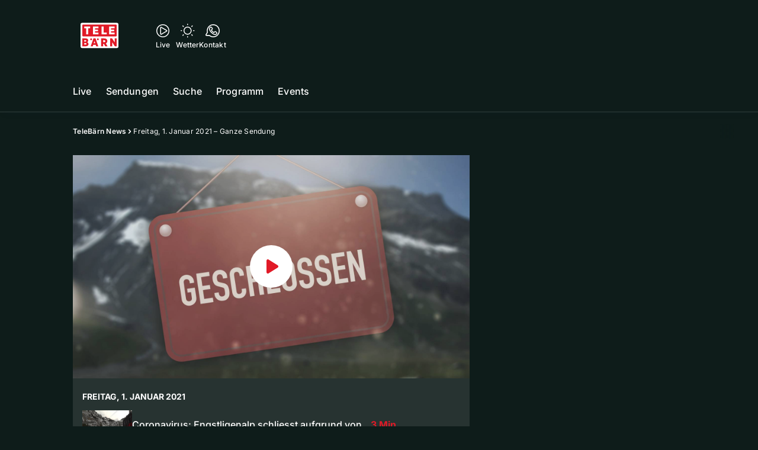

--- FILE ---
content_type: text/html; charset=utf-8
request_url: https://www.telebaern.tv/telebaern-news/freitag-1-januar-2021-ganze-sendung-140366870
body_size: 51235
content:
<!DOCTYPE html>
    <html lang="de-ch" prefix="og: http://ogp.me/ns#">
      <head>
        <meta charset="utf-8">
        <meta name="viewport" content="width=device-width, initial-scale=1.0" />
        <script type="text/javascript">
          const _chameleonHasNativeCmp = (str) => {
              // expected format: chameleon, chameleon:native-cmp, chameleon:some_flag;native-cmp;other-flag, etc.
              const chameleonFlagsRegex = /chameleon(:(?<flags>[^\s\/]+))?/;
              const match = str.match(chameleonFlagsRegex);
              const flagsStr = (match && match.groups && match.groups.flags) || '';
              const flags = flagsStr.split(';');
              return flags.indexOf('native-cmp') >= 0;
          };

          if (navigator.userAgent.indexOf('chameleon') >= 0 && _chameleonHasNativeCmp(navigator.userAgent)) {
            window.cmp_noscreen = true;
          }
        </script>
        <script type="text/javascript" data-cmp-ab="1" src="https://cdn.consentmanager.net/delivery/autoblocking/9dab8bd3617ae.js" data-cmp-host="a.delivery.consentmanager.net" data-cmp-cdn="cdn.consentmanager.net" data-cmp-codesrc="1"></script>
        
        <script>
          window.__APOLLO_STATE__ = {"ROOT_QUERY":{"node({\"id\":\"NewsArticle:140366870\"})":{"type":"id","generated":false,"id":"NewsArticle:NewsArticle:140366870","typename":"NewsArticle"},"page":{"type":"id","generated":true,"id":"$ROOT_QUERY.page","typename":"Page"},"page({\"articleId\":\"140366870\",\"path\":\"\u002Ftelebaern-news\u002Ffreitag-1-januar-2021-ganze-sendung-140366870\",\"ressort\":\"telebaern-news\"})":{"type":"id","generated":true,"id":"$ROOT_QUERY.page({\"articleId\":\"140366870\",\"path\":\"\u002Ftelebaern-news\u002Ffreitag-1-januar-2021-ganze-sendung-140366870\",\"ressort\":\"telebaern-news\"})","typename":"Page"},"node({\"id\":\"HTMLSnippetAsset:161224382\"})":{"type":"id","generated":false,"id":"HTMLSnippetAsset:HTMLSnippetAsset:161224382","typename":"HTMLSnippetAsset"},"node({\"id\":\"NewsArticle:163145063\"})":{"type":"id","generated":false,"id":"NewsArticle:NewsArticle:163145063","typename":"NewsArticle"},"node({\"id\":\"HTMLSnippetAsset:163081773\"})":{"type":"id","generated":false,"id":"HTMLSnippetAsset:HTMLSnippetAsset:163081773","typename":"HTMLSnippetAsset"},"node({\"id\":\"NewsArticle:163136865\"})":{"type":"id","generated":false,"id":"NewsArticle:NewsArticle:163136865","typename":"NewsArticle"},"node({\"id\":\"NewsArticle:163145090\"})":{"type":"id","generated":false,"id":"NewsArticle:NewsArticle:163145090","typename":"NewsArticle"},"node({\"id\":\"NewsArticle:163125460\"})":{"type":"id","generated":false,"id":"NewsArticle:NewsArticle:163125460","typename":"NewsArticle"},"node({\"id\":\"NewsArticle:163142863\"})":{"type":"id","generated":false,"id":"NewsArticle:NewsArticle:163142863","typename":"NewsArticle"},"node({\"id\":\"NewsArticle:163142487\"})":{"type":"id","generated":false,"id":"NewsArticle:NewsArticle:163142487","typename":"NewsArticle"},"node({\"id\":\"NewsArticle:163140840\"})":{"type":"id","generated":false,"id":"NewsArticle:NewsArticle:163140840","typename":"NewsArticle"},"node({\"id\":\"NewsArticle:163136018\"})":{"type":"id","generated":false,"id":"NewsArticle:NewsArticle:163136018","typename":"NewsArticle"},"node({\"id\":\"NewsArticle:163133555\"})":{"type":"id","generated":false,"id":"NewsArticle:NewsArticle:163133555","typename":"NewsArticle"},"node({\"id\":\"NewsArticle:163125239\"})":{"type":"id","generated":false,"id":"NewsArticle:NewsArticle:163125239","typename":"NewsArticle"},"node({\"id\":\"NewsArticle:163123137\"})":{"type":"id","generated":false,"id":"NewsArticle:NewsArticle:163123137","typename":"NewsArticle"},"node({\"id\":\"NewsArticle:163136818\"})":{"type":"id","generated":false,"id":"NewsArticle:NewsArticle:163136818","typename":"NewsArticle"},"node({\"id\":\"NewsArticle:163136828\"})":{"type":"id","generated":false,"id":"NewsArticle:NewsArticle:163136828","typename":"NewsArticle"},"node({\"id\":\"NewsArticle:163145058\"})":{"type":"id","generated":false,"id":"NewsArticle:NewsArticle:163145058","typename":"NewsArticle"},"node({\"id\":\"NewsArticle:163145051\"})":{"type":"id","generated":false,"id":"NewsArticle:NewsArticle:163145051","typename":"NewsArticle"},"node({\"id\":\"NewsArticle:163125476\"})":{"type":"id","generated":false,"id":"NewsArticle:NewsArticle:163125476","typename":"NewsArticle"},"node({\"id\":\"NewsArticle:163145073\"})":{"type":"id","generated":false,"id":"NewsArticle:NewsArticle:163145073","typename":"NewsArticle"},"node({\"id\":\"NewsArticle:163143219\"})":{"type":"id","generated":false,"id":"NewsArticle:NewsArticle:163143219","typename":"NewsArticle"},"node({\"id\":\"NewsArticle:163143023\"})":{"type":"id","generated":false,"id":"NewsArticle:NewsArticle:163143023","typename":"NewsArticle"},"node({\"id\":\"NewsArticle:163141829\"})":{"type":"id","generated":false,"id":"NewsArticle:NewsArticle:163141829","typename":"NewsArticle"},"node({\"id\":\"NewsArticle:140366878\"})":{"type":"id","generated":false,"id":"NewsArticle:NewsArticle:140366878","typename":"NewsArticle"},"node({\"id\":\"NewsArticle:140366882\"})":{"type":"id","generated":false,"id":"NewsArticle:NewsArticle:140366882","typename":"NewsArticle"},"node({\"id\":\"NewsArticle:140366884\"})":{"type":"id","generated":false,"id":"NewsArticle:NewsArticle:140366884","typename":"NewsArticle"},"node({\"id\":\"NewsArticle:140366948\"})":{"type":"id","generated":false,"id":"NewsArticle:NewsArticle:140366948","typename":"NewsArticle"},"node({\"id\":\"NewsArticle:140366872\"})":{"type":"id","generated":false,"id":"NewsArticle:NewsArticle:140366872","typename":"NewsArticle"},"node({\"id\":\"NewsArticle:140366875\"})":{"type":"id","generated":false,"id":"NewsArticle:NewsArticle:140366875","typename":"NewsArticle"}},"Domain:Domain:telebaern":{"id":"Domain:telebaern","title":"TeleBaern","prolitterisMemberId":null,"navigation":{"type":"json","json":{"items":[{"title":"Live","href":"\u002Flive","highlight":"^\u002Flive.*","quicklink":true},{"title":"Sendungen","href":"\u002Fsendungen","highlight":"^\u002Fsendungen.*","quicklink":true},{"title":"Suche","href":"\u002Fsuche","highlight":"^\u002Fsuche.*"},{"title":"Programm","href":"\u002Fprogramm","highlight":"^\u002Fprogramm.*"},{"title":"Events","href":"\u002Fevents","highlight":"^\u002Fevents.*"}]}},"footer":{"type":"json","json":{"address":{"header":"AZ Regionalfernsehen AG","data":["TeleBärn","Dammweg 3","3013 Bern"]},"email":"redaktion@telebaern.ch","links":[{"title":"Jobs","href":"https:\u002F\u002Fchmedia.ch\u002Fjobs\u002F"},{"title":"Werbemöglichkeiten","href":"https:\u002F\u002Fchmediawerbung.ch\u002Fde\u002Fmarken\u002Ftelebarn"},{"title":"Empfang","href":"\u002Fueber-uns\u002Fempfang-132898360"},{"title":"Medienmitteilungen","href":"\u002Fueber-uns\u002Fmedienmitteilungen"},{"href":"\u002Fueber-uns\u002Fkontakt-132818567","title":"Kontakt"}],"bottomLinks":[{"href":"\u002Fueber-uns\u002Fdatenschutz-132818588","title":"Datenschutz"},{"href":"\u002Fueber-uns\u002Fimpressum-132818592","title":"Impressum"},{"href":"\u002Fueber-uns\u002Fwettbewerbsrichtlinien-153536517","title":"Wettbewerbsrichtlinien"}]}},"adswizzSettings":{"type":"json","json":{}},"adfreeRessortIds":{"type":"json","json":["NewsRessort:146774304","NewsRessort:143173603","NewsRessort:149480063","NewsRessort:137823802","NewsRessort:153422990","NewsRessort:153421580","NewsRessort:134164761","NewsRessort:160450932","NewsRessort:160281371","NewsRessort:140885842"]},"urls":{"type":"id","generated":true,"id":"$Domain:Domain:telebaern.urls","typename":"DomainURLs"},"seo":{"type":"id","generated":true,"id":"$Domain:Domain:telebaern.seo","typename":"DomainSEO"},"analytics":{"type":"id","generated":true,"id":"$Domain:Domain:telebaern.analytics","typename":"DomainAnalytics"},"iosAppId":null,"iosAffiliateCampaignToken":null,"iosAffiliateProviderToken":null,"contactUrl":"\u002Fueber-uns\u002Fkontakt-132818567","termsOfConditionsUrl":"\u002Fueber-uns\u002Fallgemeine-nutzungsbedingungen-153536608","privacyPolicyUrl":"\u002Fueber-uns\u002Fdatenschutzerklaerung-132818588","rulesOfCompetitionUrl":"\u002Fueber-uns\u002Fwettbewerbsrichtlinien-153536517","facebook":{"type":"id","generated":true,"id":"$Domain:Domain:telebaern.facebook","typename":"DomainFacebook"},"instagram":{"type":"id","generated":true,"id":"$Domain:Domain:telebaern.instagram","typename":"DomainInstagram"},"whatsApp":{"type":"id","generated":true,"id":"$Domain:Domain:telebaern.whatsApp","typename":"DomainWhatsApp"},"twitter":{"type":"id","generated":true,"id":"$Domain:Domain:telebaern.twitter","typename":"DomainTwitter"},"tiktok":{"type":"id","generated":true,"id":"$Domain:Domain:telebaern.tiktok","typename":"DomainTiktok"},"email":{"type":"id","generated":true,"id":"$Domain:Domain:telebaern.email","typename":"DomainEmail"},"radio":{"type":"id","generated":true,"id":"$Domain:Domain:telebaern.radio","typename":"DomainRadio"},"audienzz":{"type":"id","generated":true,"id":"$Domain:Domain:telebaern.audienzz","typename":"DomainAudienzz"},"adPlaceholderSettings":{"type":"json","json":{}},"vast":{"type":"id","generated":true,"id":"$Domain:Domain:telebaern.vast","typename":"DomainVast"},"kaltura":{"type":"id","generated":true,"id":"$Domain:Domain:telebaern.kaltura","typename":"DomainKaltura"},"traffic":{"type":"id","generated":true,"id":"$Domain:Domain:telebaern.traffic","typename":"DomainTraffic"},"oneSignal":{"type":"id","generated":true,"id":"$Domain:Domain:telebaern.oneSignal","typename":"DomainOneSignal"},"consentManager":{"type":"id","generated":true,"id":"$Domain:Domain:telebaern.consentManager","typename":"DomainConsentManager"},"disqus":{"type":"id","generated":true,"id":"$Domain:Domain:telebaern.disqus","typename":"DomainDisqus"},"comscore":{"type":"id","generated":true,"id":"$Domain:Domain:telebaern.comscore","typename":"DomainComScore"},"kameleoon":{"type":"id","generated":true,"id":"$Domain:Domain:telebaern.kameleoon","typename":"DomainKameleoon"},"__typename":"Domain"},"$Domain:Domain:telebaern.urls":{"domainName":"www.telebaern.tv","__typename":"DomainURLs"},"$Domain:Domain:telebaern.seo":{"title":"TeleBärn","description":"Das aktuelle Fernsehprogramm von TeleBärn und vieles mehr. Jetzt online schauen!","keywords":"bern, bärn, tv, regional, fernsehen, schweiz, bundeshauptstadt, bund, bundesrat, berner oberland","__typename":"DomainSEO"},"$Domain:Domain:telebaern.analytics":{"googleAnayticsId":"UA-51124750-27","gtmAccountId":"GTM-NNZDZL7","gtmAuth":"uymJfz4ifYluTr7vE-J9hg","gtmPreview":"env-2","__typename":"DomainAnalytics"},"$Domain:Domain:telebaern.facebook":{"appId":null,"shareUrl":null,"__typename":"DomainFacebook"},"$Domain:Domain:telebaern.instagram":{"shareUrl":null,"__typename":"DomainInstagram"},"$Domain:Domain:telebaern.whatsApp":{"shareUrl":null,"__typename":"DomainWhatsApp"},"$Domain:Domain:telebaern.twitter":{"account":null,"__typename":"DomainTwitter"},"$Domain:Domain:telebaern.tiktok":{"account":null,"__typename":"DomainTiktok"},"$Domain:Domain:telebaern.email":{"contact":"","__typename":"DomainEmail"},"$Domain:Domain:telebaern.radio":{"videoLiveStreamUrl":"","__typename":"DomainRadio"},"$Domain:Domain:telebaern.audienzz":{"scriptUrl":"https:\u002F\u002Fadnz.co\u002Fheader.js?adTagId=3","ProviderId":"3092685605822320600","__typename":"DomainAudienzz"},"$Domain:Domain:telebaern.vast":{"preRollUrl":"https:\u002F\u002Fsecure.adnxs.com\u002Fptv?id=13640432&gdpr=1&gdpr_consent={{TC}}&referrer=telebaern.tv&kw_position=instream,pre-roll","midRollUrl":"https:\u002F\u002Fsecure.adnxs.com\u002Fptv?id=14996781&gdpr=1&gdpr_consent={{TC}}&referrer=telebaern.tv&kw_position=instream,mid-roll","midRollDelay":300,"postRollUrl":"https:\u002F\u002Fsecure.adnxs.com\u002Fptv?id=13640433&gdpr=1&gdpr_consent={{TC}}&referrer=telebaern.tv&kw_position=instream,post-roll","__typename":"DomainVast"},"$Domain:Domain:telebaern.kaltura":{"playerId":"47625163","__typename":"DomainKaltura"},"$Domain:Domain:telebaern.traffic":{"hotline":null,"__typename":"DomainTraffic"},"$Domain:Domain:telebaern.oneSignal":{"appId":"80293492-aa65-4974-9705-b6ce905bff41","__typename":"DomainOneSignal"},"$Domain:Domain:telebaern.consentManager":{"codeId":"9dab8bd3617ae","enabledInMobileApps":true,"host":"a.delivery.consentmanager.net","__typename":"DomainConsentManager"},"$Domain:Domain:telebaern.disqus":{"shortname":null,"__typename":"DomainDisqus"},"$Domain:Domain:telebaern.comscore":{"publisherId":"28041010","channelId":"*:8078, web:0891","__typename":"DomainComScore"},"$Domain:Domain:telebaern.kameleoon":{"siteCode":"","timeout":1000,"__typename":"DomainKameleoon"},"$ROOT_QUERY.page":{"domain":{"type":"id","generated":false,"id":"Domain:Domain:telebaern","typename":"Domain"},"__typename":"Page"},"$ROOT_QUERY.page({\"articleId\":\"140366870\",\"path\":\"\u002Ftelebaern-news\u002Ffreitag-1-januar-2021-ganze-sendung-140366870\",\"ressort\":\"telebaern-news\"})":{"name":"tvregional:telebaern:newsarticle","pixelUrl":"\u002F__stats\u002Fcount\u002Farticle?id=140366870&kind=newsarticle&domain=telebaern","context":{"type":"id","generated":false,"id":"NewsArticle:NewsArticle:140366870","typename":"NewsArticle"},"__typename":"Page","layout({\"prefix\":\"pwa\"})":{"type":"id","generated":true,"id":"$ROOT_QUERY.page({\"articleId\":\"140366870\",\"path\":\"\u002Ftelebaern-news\u002Ffreitag-1-januar-2021-ganze-sendung-140366870\",\"ressort\":\"telebaern-news\"}).layout({\"prefix\":\"pwa\"})","typename":"PageLayout"}},"NewsArticle:NewsArticle:140366870":{"__typename":"NewsArticle","id":"NewsArticle:140366870","baseType":"NewsArticle","title":"Freitag, 1. Januar 2021 – Ganze Sendung","lead":"Konsequenz aus Restaurant-Lockdown: Engstligenalp stellt Skibetrieb ein — Erhöhte Unfallgefahr? Blaues Kreuz befürchtet erhöhte Unfallgefahr: An Raststätten darf ab heute Alkohol verkauft werden — So soll das 2021 werden: Wünsche und Hoffnungen am Neujahrsgeläut beim Münster ","text":"","contextLabel":null,"labelType":"","keywords":{"type":"json","json":[]},"identifier":null,"features":{"type":"id","generated":true,"id":"$NewsArticle:NewsArticle:140366870.features","typename":"NewsArticleFeatures"},"mainRessort":{"type":"id","generated":true,"id":"$NewsArticle:NewsArticle:140366870.mainRessort","typename":"NewsRessort"},"ressorts":[{"type":"id","generated":false,"id":"NewsRessort:NewsRessort:132815283","typename":"NewsRessort"}],"freelancer":null,"authors":[],"source({\"blacklist\":true})":null,"source({\"blacklist\":false})":{"type":"id","generated":true,"id":"$NewsArticle:NewsArticle:140366870.source({\"blacklist\":false})","typename":"Source"},"urls":{"type":"id","generated":true,"id":"$NewsArticle:NewsArticle:140366870.urls","typename":"NewsArticleURLs"},"og":{"type":"id","generated":true,"id":"$NewsArticle:NewsArticle:140366870.og","typename":"NewsArticleOG"},"seo":{"type":"id","generated":true,"id":"$NewsArticle:NewsArticle:140366870.seo","typename":"NewsArticleSEO"},"dc":{"type":"id","generated":true,"id":"$NewsArticle:NewsArticle:140366870.dc","typename":"DublinCore"},"ogImage":{"type":"id","generated":true,"id":"$NewsArticle:NewsArticle:140366870.ogImage","typename":"RelatedVideo"},"mainAsset":{"type":"id","generated":true,"id":"$NewsArticle:NewsArticle:140366870.mainAsset","typename":"RelatedVideo"},"blocks":[],"sponsors({\"lookupOnRessortHeaders\":true})":[],"nextPlayableArticle({\"playType\":\"VIDEO\"})":null,"blocks({\"autoRecommendations\":\"top\"})":[],"tvMeta":{"type":"id","generated":true,"id":"$NewsArticle:NewsArticle:140366870.tvMeta","typename":"NewsArticleTvMeta"},"tvPlaylist":{"type":"id","generated":true,"id":"$NewsArticle:NewsArticle:140366870.tvPlaylist","typename":"NewsArticleTvPlaylist"},"displayDate({})":"2021-01-01T18:42:51+00:00","teaserImage":{"type":"id","generated":true,"id":"$NewsArticle:NewsArticle:140366870.teaserImage","typename":"RelatedVideo"}},"$NewsArticle:NewsArticle:140366870.features":{"hasRelationType({\"assetType\":\"IMAGE_GALLERY\",\"enrichmentType\":\"IMAGE_GALLERY\"})":false,"hasRelationType({\"assetType\":\"VIDEO\",\"enrichmentType\":\"VIDEO\"})":true,"isPlayable({\"playType\":\"VIDEO\"})":true,"__typename":"NewsArticleFeatures","isPlayable({\"playType\":\"AUDIO\"})":false},"$NewsArticle:NewsArticle:140366870.mainRessort":{"title":"TeleBärn News","urlpart":"telebaern-news","parent":null,"__typename":"NewsRessort","id":"NewsRessort:132815283"},"NewsRessort:NewsRessort:132815283":{"id":"NewsRessort:132815283","urlpart":"telebaern-news","title":"TeleBärn News","parent":null,"domains":[{"type":"id","generated":false,"id":"Domain:Domain:telebaern","typename":"Domain"}],"__typename":"NewsRessort"},"$NewsArticle:NewsArticle:140366870.source({\"blacklist\":false})":{"title":"TeleBärn","__typename":"Source"},"$NewsArticle:NewsArticle:140366870.urls":{"absolute":"https:\u002F\u002Fwww.telebaern.tv\u002Ftelebaern-news\u002Ffreitag-1-januar-2021-ganze-sendung-140366870","relative":"\u002Ftelebaern-news\u002Ffreitag-1-januar-2021-ganze-sendung-140366870","canonical":"https:\u002F\u002Fwww.telebaern.tv\u002Ftelebaern-news\u002Ffreitag-1-januar-2021-ganze-sendung-140366870","canonical({\"currentSkin\":true})":"https:\u002F\u002Fwww.telebaern.tv\u002Ftelebaern-news\u002Ffreitag-1-januar-2021-ganze-sendung-140366870","__typename":"NewsArticleURLs"},"$NewsArticle:NewsArticle:140366870.og":{"title":null,"__typename":"NewsArticleOG"},"$NewsArticle:NewsArticle:140366870.seo":{"title":null,"description":null,"index":true,"follow":true,"__typename":"NewsArticleSEO"},"$NewsArticle:NewsArticle:140366870.dc":{"created":"2021-01-01T17:20:15+00:00","modified":"2021-01-01T18:42:51+00:00","effective":"2021-01-01T18:42:51+00:00","__typename":"DublinCore"},"$NewsArticle:NewsArticle:140366870.ogImage.image":{"imageUrl({\"name\":\"n-large2x-16x9-far\"})":"https:\u002F\u002Fstatic.az-cdn.ch\u002F__ip\u002F8SE3l4A-F5LxV8Ujk58XkgtXuIo\u002F94bef9846faed3b26e98fa4b64d3b1f14ed4b769\u002Fn-large2x-16x9-far","__typename":"ImageOnAssetRelation"},"$NewsArticle:NewsArticle:140366870.ogImage":{"image":{"type":"id","generated":true,"id":"$NewsArticle:NewsArticle:140366870.ogImage.image","typename":"ImageOnAssetRelation"},"__typename":"RelatedVideo"},"$NewsArticle:NewsArticle:140366870.mainAsset":{"assetId":"Asset:140367291","title":"Freitag, 1. Januar 2021 – Ganze Sendung","description":"Konsequenz aus Restaurant-Lockdown: Engstligenalp stellt Skibetrieb ein — Blaues Kreuz befürchtet erhöhte Unfallgefahr: An Raststätten darf ab heute Alkohol verkauft werden  — So soll das 2021 werden: Wünsche und Hoffnungen am Neujahrsgeläut beim Münster ","image":{"type":"id","generated":true,"id":"$NewsArticle:NewsArticle:140366870.mainAsset.image","typename":"ImageOnAssetRelation"},"__typename":"RelatedVideo","video":{"type":"id","generated":true,"id":"$NewsArticle:NewsArticle:140366870.mainAsset.video","typename":"VideoOnRelation"},"asset":{"type":"id","generated":true,"id":"$NewsArticle:NewsArticle:140366870.mainAsset.asset","typename":"VideoAsset"}},"$NewsArticle:NewsArticle:140366870.mainAsset.image":{"imageUrl({\"name\":\"base-url\"})":"https:\u002F\u002Fstatic.az-cdn.ch\u002F__ip\u002F8SE3l4A-F5LxV8Ujk58XkgtXuIo\u002F94bef9846faed3b26e98fa4b64d3b1f14ed4b769\u002F","processParams":{"type":"id","generated":true,"id":"$NewsArticle:NewsArticle:140366870.mainAsset.image.processParams","typename":"ImageProcessParams"},"originalInfo":{"type":"id","generated":true,"id":"$NewsArticle:NewsArticle:140366870.mainAsset.image.originalInfo","typename":"ImageInfo"},"source({\"blacklist\":true})":{"type":"id","generated":true,"id":"$NewsArticle:NewsArticle:140366870.mainAsset.image.source({\"blacklist\":true})","typename":"Source"},"__typename":"ImageOnAssetRelation","imageUrl({\"name\":\"n-large2x-16x9-far\"})":"https:\u002F\u002Fstatic.az-cdn.ch\u002F__ip\u002F8SE3l4A-F5LxV8Ujk58XkgtXuIo\u002F94bef9846faed3b26e98fa4b64d3b1f14ed4b769\u002Fn-large2x-16x9-far","imageUrl({\"name\":\"n-large2x-1x1-far\"})":"https:\u002F\u002Fstatic.az-cdn.ch\u002F__ip\u002F8SE3l4A-F5LxV8Ujk58XkgtXuIo\u002F94bef9846faed3b26e98fa4b64d3b1f14ed4b769\u002Fn-large2x-1x1-far","imageUrl({\"name\":\"n-large2x-4x3-far\"})":"https:\u002F\u002Fstatic.az-cdn.ch\u002F__ip\u002F8SE3l4A-F5LxV8Ujk58XkgtXuIo\u002F94bef9846faed3b26e98fa4b64d3b1f14ed4b769\u002Fn-large2x-4x3-far"},"$NewsArticle:NewsArticle:140366870.mainAsset.image.processParams":{"cropWidth":null,"cropHeight":null,"__typename":"ImageProcessParams"},"$NewsArticle:NewsArticle:140366870.mainAsset.image.originalInfo":{"width":1920,"height":1080,"__typename":"ImageInfo"},"$NewsArticle:NewsArticle:140366870.mainAsset.image.source({\"blacklist\":true})":{"url":null,"title":null,"__typename":"Source"},"$NewsArticle:NewsArticle:140366870.mainAsset.video.kaltura":{"kalturaId":"1_zf9o5ik4","meta":{"type":"id","generated":true,"id":"$NewsArticle:NewsArticle:140366870.mainAsset.video.kaltura.meta","typename":"KalturaMeta"},"__typename":"KalturaData"},"$NewsArticle:NewsArticle:140366870.mainAsset.video.kaltura.meta":{"categories":{"type":"json","json":[]},"duration":971,"playbackContext":{"type":"id","generated":true,"id":"$NewsArticle:NewsArticle:140366870.mainAsset.video.kaltura.meta.playbackContext","typename":"KalturaPlaybackContext"},"tags":{"type":"json","json":[]},"__typename":"KalturaMeta"},"$NewsArticle:NewsArticle:140366870.mainAsset.video.kaltura.meta.playbackContext.sources.0":{"drm":[],"format":"mpegdash","url":"https:\u002F\u002Fcdnapisec.kaltura.com\u002Fp\u002F1719221\u002Fsp\u002F1719221\u002FplayManifest\u002FentryId\u002F1_zf9o5ik4\u002FflavorIds\u002F1_ybf83ze3,1_3x1r9ipk\u002FdeliveryProfileId\u002F10182\u002Fprotocol\u002Fhttps\u002Fformat\u002Fmpegdash\u002Fmanifest.mpd","__typename":"KalturaPlaybackSource"},"$NewsArticle:NewsArticle:140366870.mainAsset.video.kaltura.meta.playbackContext.sources.1":{"drm":[],"format":"mpegdash","url":"https:\u002F\u002Fcdnapisec.kaltura.com\u002Fp\u002F1719221\u002Fsp\u002F1719221\u002FplayManifest\u002FentryId\u002F1_zf9o5ik4\u002FflavorIds\u002F1_ybf83ze3,1_3x1r9ipk\u002FdeliveryProfileId\u002F12972\u002Fprotocol\u002Fhttps\u002Fformat\u002Fmpegdash\u002Fmanifest.mpd","__typename":"KalturaPlaybackSource"},"$NewsArticle:NewsArticle:140366870.mainAsset.video.kaltura.meta.playbackContext.sources.2":{"drm":[],"format":"mpegdash","url":"https:\u002F\u002Fcdnapisec.kaltura.com\u002Fp\u002F1719221\u002Fsp\u002F1719221\u002FplayManifest\u002FentryId\u002F1_zf9o5ik4\u002FflavorIds\u002F1_ybf83ze3,1_3x1r9ipk\u002FdeliveryProfileId\u002F9902\u002Fprotocol\u002Fhttps\u002Fformat\u002Fmpegdash\u002Fmanifest.mpd","__typename":"KalturaPlaybackSource"},"$NewsArticle:NewsArticle:140366870.mainAsset.video.kaltura.meta.playbackContext.sources.3":{"drm":[],"format":"mpegdash","url":"https:\u002F\u002Fcdnapisec.kaltura.com\u002Fp\u002F1719221\u002Fsp\u002F1719221\u002FplayManifest\u002FentryId\u002F1_zf9o5ik4\u002FflavorIds\u002F1_ybf83ze3,1_3x1r9ipk\u002FdeliveryProfileId\u002F6002\u002Fprotocol\u002Fhttps\u002Fformat\u002Fmpegdash\u002Fmanifest.mpd","__typename":"KalturaPlaybackSource"},"$NewsArticle:NewsArticle:140366870.mainAsset.video.kaltura.meta.playbackContext.sources.4":{"drm":[],"format":"applehttp","url":"https:\u002F\u002Fcdnapisec.kaltura.com\u002Fp\u002F1719221\u002Fsp\u002F1719221\u002FplayManifest\u002FentryId\u002F1_zf9o5ik4\u002FflavorIds\u002F1_ybf83ze3,1_3x1r9ipk\u002FdeliveryProfileId\u002F13942\u002Fprotocol\u002Fhttps\u002Fformat\u002Fapplehttp\u002Fa.m3u8","__typename":"KalturaPlaybackSource"},"$NewsArticle:NewsArticle:140366870.mainAsset.video.kaltura.meta.playbackContext.sources.5":{"drm":[],"format":"applehttp","url":"https:\u002F\u002Fcdnapisec.kaltura.com\u002Fp\u002F1719221\u002Fsp\u002F1719221\u002FplayManifest\u002FentryId\u002F1_zf9o5ik4\u002FflavorIds\u002F1_ybf83ze3,1_3x1r9ipk\u002FdeliveryProfileId\u002F8642\u002Fprotocol\u002Fhttps\u002Fformat\u002Fapplehttp\u002Fa.m3u8","__typename":"KalturaPlaybackSource"},"$NewsArticle:NewsArticle:140366870.mainAsset.video.kaltura.meta.playbackContext.sources.6":{"drm":[],"format":"url","url":"https:\u002F\u002Fcdnapisec.kaltura.com\u002Fp\u002F1719221\u002Fsp\u002F1719221\u002FplayManifest\u002FentryId\u002F1_zf9o5ik4\u002FflavorIds\u002F1_ybf83ze3,1_3x1r9ipk\u002FdeliveryProfileId\u002F5552\u002Fprotocol\u002Fhttps\u002Fformat\u002Furl\u002Fname\u002Fa.mp4","__typename":"KalturaPlaybackSource"},"$NewsArticle:NewsArticle:140366870.mainAsset.video.kaltura.meta.playbackContext.sources.7":{"drm":[],"format":"hdnetworkmanifest","url":"https:\u002F\u002Fcdnapisec.kaltura.com\u002Fp\u002F1719221\u002Fsp\u002F1719221\u002FplayManifest\u002FentryId\u002F1_zf9o5ik4\u002FflavorIds\u002F1_ybf83ze3,1_3x1r9ipk\u002FdeliveryProfileId\u002F5612\u002Fprotocol\u002Fhttps\u002Fformat\u002Fhdnetworkmanifest\u002Fmanifest.f4m","__typename":"KalturaPlaybackSource"},"$NewsArticle:NewsArticle:140366870.mainAsset.video.kaltura.meta.playbackContext":{"sources":[{"type":"id","generated":true,"id":"$NewsArticle:NewsArticle:140366870.mainAsset.video.kaltura.meta.playbackContext.sources.0","typename":"KalturaPlaybackSource"},{"type":"id","generated":true,"id":"$NewsArticle:NewsArticle:140366870.mainAsset.video.kaltura.meta.playbackContext.sources.1","typename":"KalturaPlaybackSource"},{"type":"id","generated":true,"id":"$NewsArticle:NewsArticle:140366870.mainAsset.video.kaltura.meta.playbackContext.sources.2","typename":"KalturaPlaybackSource"},{"type":"id","generated":true,"id":"$NewsArticle:NewsArticle:140366870.mainAsset.video.kaltura.meta.playbackContext.sources.3","typename":"KalturaPlaybackSource"},{"type":"id","generated":true,"id":"$NewsArticle:NewsArticle:140366870.mainAsset.video.kaltura.meta.playbackContext.sources.4","typename":"KalturaPlaybackSource"},{"type":"id","generated":true,"id":"$NewsArticle:NewsArticle:140366870.mainAsset.video.kaltura.meta.playbackContext.sources.5","typename":"KalturaPlaybackSource"},{"type":"id","generated":true,"id":"$NewsArticle:NewsArticle:140366870.mainAsset.video.kaltura.meta.playbackContext.sources.6","typename":"KalturaPlaybackSource"},{"type":"id","generated":true,"id":"$NewsArticle:NewsArticle:140366870.mainAsset.video.kaltura.meta.playbackContext.sources.7","typename":"KalturaPlaybackSource"}],"__typename":"KalturaPlaybackContext"},"$NewsArticle:NewsArticle:140366870.mainAsset.video":{"kaltura":{"type":"id","generated":true,"id":"$NewsArticle:NewsArticle:140366870.mainAsset.video.kaltura","typename":"KalturaData"},"source({\"blacklist\":true})":null,"__typename":"VideoOnRelation"},"$NewsArticle:NewsArticle:140366870.mainAsset.asset":{"keywords":{"type":"json","json":[]},"dc":{"type":"id","generated":true,"id":"$NewsArticle:NewsArticle:140366870.mainAsset.asset.dc","typename":"DublinCore"},"__typename":"VideoAsset"},"$NewsArticle:NewsArticle:140366870.mainAsset.asset.dc":{"created":"2021-01-01T18:39:23+00:00","__typename":"DublinCore"},"$ROOT_QUERY.page({\"articleId\":\"140366870\",\"path\":\"\u002Ftelebaern-news\u002Ffreitag-1-januar-2021-ganze-sendung-140366870\",\"ressort\":\"telebaern-news\"}).layout({\"prefix\":\"pwa\"})":{"name":"2025-newsarticle-ohne-gamification","content":{"type":"json","json":{"content":[{"type":"ContentContainer","content":[{"type":"GridItem","xs":12,"content":[{"type":"Ad","id":"adnz_wideboard_1","class":"custom-ad-class","mediaQuery":"(min-width: 1440px) and (max-width: 3000px)"}]}]},{"type":"ArticleDetail","config":{"adBeforeParagraph":3,"adShouldFloat":false,"adBottomId":"adnz_wideboard_2"},"playlist":[{"type":"UpNext","content":[{"type":"GridItem","xs":12,"content":[{"type":"Slot","group":"playlist","teaser":"VideoTeaser","groupIndex":0,"slotItemType":"playlistmanager","contextId":"NewsArticle:140366872","contextType":"NewsArticle"}]},{"type":"GridItem","xs":12,"content":[{"type":"Slot","group":"playlist","teaser":"VideoTeaser","groupIndex":1,"slotItemType":"playlistmanager","contextId":"NewsArticle:140366875","contextType":"NewsArticle"}]},{"type":"GridItem","xs":12,"content":[{"type":"Slot","group":"playlist","teaser":"VideoTeaser","groupIndex":2,"slotItemType":"playlistmanager","contextId":"NewsArticle:140366878","contextType":"NewsArticle"}]},{"type":"GridItem","xs":12,"content":[{"type":"Slot","group":"playlist","teaser":"VideoTeaser","groupIndex":3,"slotItemType":"playlistmanager","contextId":"NewsArticle:140366948","contextType":"NewsArticle"}]},{"type":"GridItem","xs":12,"content":[{"type":"Slot","group":"playlist","teaser":"VideoTeaser","groupIndex":4,"slotItemType":"playlistmanager","contextId":"NewsArticle:140366882","contextType":"NewsArticle"}]},{"type":"GridItem","xs":12,"content":[{"type":"Slot","group":"playlist","teaser":"VideoTeaser","groupIndex":5,"slotItemType":"playlistmanager","contextId":"NewsArticle:140366884","contextType":"NewsArticle"}]},{"type":"GridItem","xs":12,"content":[{"type":"Slot","group":"playlist","teaser":"VideoTeaser","groupIndex":6,"slotItemType":"playlistmanager","contextId":"NewsArticle:140366870","contextType":"NewsArticle"}]},{"type":"GridItem","xs":12,"content":[{"type":"Slot","group":"playlist","teaser":"VideoTeaser","groupIndex":7,"slotItemType":"playlistmanager"}]},{"type":"GridItem","xs":12,"content":[{"type":"Slot","group":"playlist","teaser":"VideoTeaser","groupIndex":8,"slotItemType":"playlistmanager"}]},{"type":"GridItem","xs":12,"content":[{"type":"Slot","group":"playlist","teaser":"VideoTeaser","groupIndex":9,"slotItemType":"playlistmanager"}]},{"type":"GridItem","xs":12,"content":[{"type":"Slot","group":"playlist","teaser":"VideoTeaser","groupIndex":10}]},{"type":"GridItem","xs":12,"content":[{"type":"Slot","group":"playlist","teaser":"VideoTeaser","groupIndex":11}]},{"type":"GridItem","xs":12,"content":[{"type":"Slot","group":"playlist","teaser":"VideoTeaser","groupIndex":12}]},{"type":"GridItem","xs":12,"content":[{"type":"Slot","group":"playlist","teaser":"VideoTeaser","groupIndex":13}]},{"type":"GridItem","xs":12,"content":[{"type":"Slot","group":"playlist","teaser":"VideoTeaser","groupIndex":14}]},{"type":"GridItem","xs":12,"content":[{"type":"Slot","group":"playlist","teaser":"VideoTeaser","groupIndex":15}]},{"type":"GridItem","xs":12,"content":[{"type":"Slot","group":"playlist","teaser":"VideoTeaser","groupIndex":16}]},{"type":"GridItem","xs":12,"content":[{"type":"Slot","group":"playlist","teaser":"VideoTeaser","groupIndex":17}]},{"type":"GridItem","xs":12,"content":[{"type":"Slot","group":"playlist","teaser":"VideoTeaser","groupIndex":18}]},{"type":"GridItem","xs":12,"content":[{"type":"Slot","group":"playlist","teaser":"VideoTeaser","groupIndex":19}]}]},{"type":"GridItem","xs":12,"content":[{"type":"Ad","id":"adnz_halfpage_1"}]}],"afterBody":[{"type":"LinkedArticles","grid":{"xs":12,"sm":4},"header":{"title":"Alle Beiträge:","type":"h3","alignment":"left"}}]},{"type":"ContentContainer","content":[{"type":"GridItem","xs":12,"content":[{"type":"HTML","html":"\u003Cstyle\u003E\n.up-next__title {margin-top: 8px;}\n@media screen and (max-width: 480px){\n  .light-border { background-color: inherit !important;}\n  div[class^=StyledCoinCounter] { bottom: 4px !important; right: 6px !important;}\n  div[class^=StyledPlayerPoints] { width:14px !important; height: 14px !important;}\n}\n\u003C\u002Fstyle\u003E\n"}]},{"type":"GridItem","xs":12,"content":{"type":"Slot","group":"stickySocialBar-widget","groupIndex":0,"slotItemType":"htmlsnippet","contextId":"HTMLSnippetAsset:161224382","contextType":"HTMLSnippetAsset"}},{"type":"GridItem","xs":12,"content":{"type":"Slot","group":"appDownloadWidget","groupIndex":0,"slotItemType":"htmlsnippet","contextId":"HTMLSnippetAsset:163081773","contextType":"HTMLSnippetAsset"}},{"type":"Spacer","spacing":40},{"type":"GridItem","xs":12,"sm":12,"md":12,"content":{"type":"TeaserRail","title":"Meistgesehen","className":"meistgesehen","highlight":true,"sliderContent":[{"type":"Slot","group":"am-meisten-gesehen","groupIndex":0,"slotItemType":"mostclicked","contextId":"NewsArticle:163145063","contextType":"NewsArticle"},{"type":"Slot","group":"am-meisten-gesehen","groupIndex":1,"slotItemType":"mostclicked","contextId":"NewsArticle:163136865","contextType":"NewsArticle"},{"type":"Slot","group":"am-meisten-gesehen","groupIndex":2,"slotItemType":"mostclicked","contextId":"NewsArticle:163145090","contextType":"NewsArticle"},{"type":"Slot","group":"am-meisten-gesehen","groupIndex":3,"slotItemType":"mostclicked","contextId":"NewsArticle:163125460","contextType":"NewsArticle"},{"type":"Slot","group":"am-meisten-gesehen","groupIndex":4,"slotItemType":"mostclicked","contextId":"NewsArticle:163136818","contextType":"NewsArticle"},{"type":"Slot","group":"am-meisten-gesehen","groupIndex":5,"slotItemType":"mostclicked","contextId":"NewsArticle:163136828","contextType":"NewsArticle"},{"type":"Slot","group":"am-meisten-gesehen","groupIndex":6,"slotItemType":"mostclicked","contextId":"NewsArticle:163145058","contextType":"NewsArticle"},{"type":"Slot","group":"am-meisten-gesehen","groupIndex":7,"slotItemType":"mostclicked","contextId":"NewsArticle:163145051","contextType":"NewsArticle"},{"type":"Slot","group":"am-meisten-gesehen","groupIndex":8,"slotItemType":"mostclicked","contextId":"NewsArticle:163125476","contextType":"NewsArticle"},{"type":"Slot","group":"am-meisten-gesehen","groupIndex":9,"slotItemType":"mostclicked","contextId":"NewsArticle:163145073","contextType":"NewsArticle"}]}},{"type":"Spacer","spacing":40},{"type":"GridItem","xs":12,"sm":12,"md":12,"content":{"type":"TeaserRail","title":"Weitere News","subtitle":"Videos aus der Region, der Schweiz und aller Welt","sliderContent":[{"type":"Slot","group":"videoUnitRailItem","groupIndex":0,"slotItemType":"newsmanager","newsmanager":{"name":"news_ressort_133188436","title":"telebaern : News"},"contextId":"NewsArticle:163143219","contextType":"NewsArticle"},{"type":"Slot","group":"videoUnitRailItem","groupIndex":1,"slotItemType":"newsmanager","newsmanager":{"name":"news_ressort_133188436","title":"telebaern : News"},"contextId":"NewsArticle:163143023","contextType":"NewsArticle"},{"type":"Slot","group":"videoUnitRailItem","groupIndex":2,"slotItemType":"newsmanager","newsmanager":{"name":"news_ressort_133188436","title":"telebaern : News"},"contextId":"NewsArticle:163142863","contextType":"NewsArticle"},{"type":"Slot","group":"videoUnitRailItem","groupIndex":3,"slotItemType":"newsmanager","newsmanager":{"name":"news_ressort_133188436","title":"telebaern : News"},"contextId":"NewsArticle:163142487","contextType":"NewsArticle"},{"type":"Slot","group":"videoUnitRailItem","groupIndex":4,"slotItemType":"newsmanager","newsmanager":{"name":"news_ressort_133188436","title":"telebaern : News"},"contextId":"NewsArticle:163141829","contextType":"NewsArticle"},{"type":"Slot","group":"videoUnitRailItem","groupIndex":5,"slotItemType":"newsmanager","newsmanager":{"name":"news_ressort_133188436","title":"telebaern : News"},"contextId":"NewsArticle:163140840","contextType":"NewsArticle"},{"type":"Slot","group":"videoUnitRailItem","groupIndex":6,"slotItemType":"newsmanager","newsmanager":{"name":"news_ressort_133188436","title":"telebaern : News"},"contextId":"NewsArticle:163136018","contextType":"NewsArticle"},{"type":"Slot","group":"videoUnitRailItem","groupIndex":7,"slotItemType":"newsmanager","newsmanager":{"name":"news_ressort_133188436","title":"telebaern : News"},"contextId":"NewsArticle:163133555","contextType":"NewsArticle"},{"type":"Slot","group":"videoUnitRailItem","groupIndex":8,"slotItemType":"newsmanager","newsmanager":{"name":"news_ressort_133188436","title":"telebaern : News"},"contextId":"NewsArticle:163125239","contextType":"NewsArticle"},{"type":"Slot","group":"videoUnitRailItem","groupIndex":9,"slotItemType":"newsmanager","newsmanager":{"name":"news_ressort_133188436","title":"telebaern : News"},"contextId":"NewsArticle:163123137","contextType":"NewsArticle"}]}}]}]}},"__typename":"PageLayout"},"$NewsArticle:NewsArticle:140366870.tvMeta":{"importId":null,"seasonNr":null,"episodeNr":null,"__typename":"NewsArticleTvMeta"},"$NewsArticle:NewsArticle:140366870.tvPlaylist.parent":{"title":"Freitag, 1. Januar 2021 ","tvMeta":{"type":"id","generated":true,"id":"$NewsArticle:NewsArticle:140366870.tvPlaylist.parent.tvMeta","typename":"NewsArticleTvMeta"},"__typename":"SeriesNewsArticle","transmissions":{"type":"id","generated":true,"id":"$NewsArticle:NewsArticle:140366870.tvPlaylist.parent.transmissions","typename":"NewsArticleTransmissions"}},"$NewsArticle:NewsArticle:140366870.tvPlaylist.parent.tvMeta":{"importId":"00119259","seasonNr":"2021","episodeNr":"1","__typename":"NewsArticleTvMeta"},"$NewsArticle:NewsArticle:140366870.tvPlaylist.parent.transmissions.initial":{"startTime":"2021-01-01T17:00:00+00:00","domain":{"type":"id","generated":false,"id":"Domain:Domain:telebaern","typename":"Domain"},"__typename":"TvTransmission"},"$NewsArticle:NewsArticle:140366870.tvPlaylist.parent.transmissions":{"initial":{"type":"id","generated":true,"id":"$NewsArticle:NewsArticle:140366870.tvPlaylist.parent.transmissions.initial","typename":"TvTransmission"},"upcoming({\"size\":3})":[],"relevant({\"sources\":[\"transmission.last:336\",\"transmission.initial\"]})":{"type":"id","generated":true,"id":"$NewsArticle:NewsArticle:140366870.tvPlaylist.parent.transmissions.relevant({\"sources\":[\"transmission.last:336\",\"transmission.initial\"]})","typename":"TvTransmission"},"hasTransmission":true,"__typename":"NewsArticleTransmissions"},"$NewsArticle:NewsArticle:140366870.tvPlaylist.parent.transmissions.relevant({\"sources\":[\"transmission.last:336\",\"transmission.initial\"]})":{"domain":{"type":"id","generated":false,"id":"Domain:Domain:telebaern","typename":"Domain"},"__typename":"TvTransmission"},"$NewsArticle:NewsArticle:140366870.tvPlaylist":{"parent":{"type":"id","generated":true,"id":"$NewsArticle:NewsArticle:140366870.tvPlaylist.parent","typename":"SeriesNewsArticle"},"__typename":"NewsArticleTvPlaylist"},"HTMLSnippetAsset:HTMLSnippetAsset:161224382":{"__typename":"HTMLSnippetAsset","baseType":"HTMLSnippetAsset","id":"HTMLSnippetAsset:161224382","title":"TVR: Sticky Social Bar für Mobile","html":"\u003Cstyle\u003E\n@media screen and (max-width: 576px){\n\n.social-bar {\n    position: fixed;\n    z-index: 10000;\n    bottom: 0;\n    width: 100% !important;\n    max-width: 100%;\n    left: 0;\n    padding: 15px 10px;\n    background: var(--body-background-color);\n    border-top: 2px solid rgba(255, 255, 255, 0.08);\n}\n\n.social-bar__content {\n\tjustify-content: space-evenly;\n  \talign-items: center;\n}\n\n.social-bar__link {\n\theight: 40px !important;\n    width: 40px !important;\n}\n  \n.share-info {\n    font-size: 12px;\n  }\n  \n  .article-detail__breadcrumbs {\n  margin: 0;\n  }\n  \n\n  \n  .social-bar__content \u003E .social-bar__link:nth-child(5) {\n  order: 6;\n  }\n  \n  .social-bar__content \u003E .social-bar__link:nth-child(6) {\n  order: 5;\n  }  \n\n}\n  \n@media screen and (min-width: 576px){\n  \n  .social-bar {\n    margin-bottom: 16px;\n    padding: 24px;\n    width: 100% !important;\n    background: var(--chm-grey-900);\n  }\n  \n  .share-info {\n    display: inline-block;\n    padding-right: 16px;\n    opacity: .6;\n  }\n  \n  .social-bar__content {\n  \talign-items: center;\n  \n}\n  \n  .article-detail__text p {\n  line-height: 1.75rem !important;\n  font-weight: 400 !important;\n  }\n  \n  .image-asset-stoerer__caption--main {\n    display:none;\n  }\n  \n\u003C\u002Fstyle\u003E\n\u003C!--\n\u003Cscript\u003E\n  const container = document.querySelector('.social-bar__content');\n  const alreadyExists = container && container.querySelector('.share-info')?.textContent.trim() === 'Jetzt teilen';\n\n  if (!alreadyExists) {\n    const span = document.createElement('span');\n    span.className = 'share-info';\n    span.textContent = 'Jetzt teilen';\n    container?.prepend(span);\n  }\n\u003C\u002Fscript\u003E\n--\u003E\n\n\u003Cscript\u003E\n(function () {\n  function ensureShareInfo() {\n    const container = document.querySelector('.social-bar__content');\n    if (!container) return;\n\n    let shareInfo = container.querySelector('.share-info');\n    if (!shareInfo) {\n      shareInfo = document.createElement('span');\n      shareInfo.className = 'share-info';\n      shareInfo.textContent = 'Jetzt teilen';\n      container.prepend(shareInfo);\n    }\n  }\n\n  ensureShareInfo();\n\n  const observer = new MutationObserver(() =\u003E {\n    ensureShareInfo();\n  });\n\n  observer.observe(document.body, { childList: true, subtree: true });\n})();\n\u003C\u002Fscript\u003E\n\n\n\u003Cscript\u003E\n\n(function () {\n  let attempts = 0;\n  const maxAttempts = 2;\n  const delay = 300;\n\n  function getCanonicalPath() {\n    const canonicalTag = document.querySelector('link[rel=\"canonical\"]');\n    if (!canonicalTag) return null;\n\n    try {\n      const url = new URL(canonicalTag.href || canonicalTag.getAttribute('href'), location.origin);\n      return url.pathname + url.search + url.hash;\n    } catch {\n      return null;\n    }\n  }\n\n  function hideDuplicateTeaserLinks() {\n    const canonicalPath = getCanonicalPath();\n    if (!canonicalPath) return;\n\n    document.querySelectorAll('.teaser-rail a.teaser__link').forEach(link =\u003E {\n      let href = link.getAttribute('href') || '';\n\n      try {\n        const linkUrl = new URL(href, location.origin);\n        const linkPath = linkUrl.pathname + linkUrl.search + linkUrl.hash;\n\n        if (canonicalPath === linkPath) {\n          link.style.display = 'none';\n          console.log('Ausgeblendeter Link (relativer Pfad stimmt überein):', href);\n        } else {\n          link.style.display = '';\n        }\n      } catch {\n      }\n    });\n  }\n\n  function tryHide() {\n    if (attempts \u003E= maxAttempts) return;\n    attempts++;\n    hideDuplicateTeaserLinks();\n    setTimeout(tryHide, delay);\n  }\n\n  setTimeout(tryHide, delay);\n\n  const observer = new MutationObserver(() =\u003E {\n    hideDuplicateTeaserLinks();\n  });\n  observer.observe(document.body, { childList: true, subtree: true });\n})();\n\n\n\u003C\u002Fscript\u003E"},"NewsArticle:NewsArticle:163145063":{"__typename":"NewsArticle","baseType":"NewsArticle","id":"NewsArticle:163145063","contextLabel":null,"labelType":null,"title":"Zweiter Polizeieinsatz in Zweisimmen innerhalb von zwei Tagen","lead":"Schon wieder ein Vorfall in Zweisimmen: Am Montag kam es dort zu einer Drohung an einer Schule, die Schülerinnen und Schüler mussten evakuiert werden. Gestern Abend war die Polizei erneut in Zweisimmen im Einsatz, weil bei einer Tankstelle Molotowcocktails geworfen wurden. Ob die beiden Vorfälle zusammenhängen, ist unklar.","urls":{"type":"id","generated":true,"id":"$NewsArticle:NewsArticle:163145063.urls","typename":"NewsArticleURLs"},"displayDate({})":"2026-01-21T17:40:28+00:00","features":{"type":"id","generated":true,"id":"$NewsArticle:NewsArticle:163145063.features","typename":"NewsArticleFeatures"},"nextPlayableArticle({\"playType\":\"VIDEO\"})":null,"mainAsset":{"type":"id","generated":true,"id":"$NewsArticle:NewsArticle:163145063.mainAsset","typename":"RelatedVideo"},"mainRessort":{"type":"id","generated":true,"id":"$NewsArticle:NewsArticle:163145063.mainRessort","typename":"NewsRessort"},"teaserImage":{"type":"id","generated":true,"id":"$NewsArticle:NewsArticle:163145063.teaserImage","typename":"RelatedVideo"}},"$NewsArticle:NewsArticle:163145063.urls":{"relative":"\u002Ftelebaern-news\u002Fzweiter-polizeieinsatz-in-zweisimmen-innerhalb-von-zwei-tagen-163145063","__typename":"NewsArticleURLs"},"$NewsArticle:NewsArticle:163145063.features":{"isPlayable({\"playType\":\"VIDEO\"})":true,"isPlayable({\"playType\":\"AUDIO\"})":false,"__typename":"NewsArticleFeatures"},"$NewsArticle:NewsArticle:163145063.mainAsset":{"assetId":"Asset:163145061","title":"Zweiter Polizeieinsatz in Zweisimmen innerhalb von zwei Tagen","video":{"type":"id","generated":true,"id":"$NewsArticle:NewsArticle:163145063.mainAsset.video","typename":"VideoOnRelation"},"__typename":"RelatedVideo"},"$NewsArticle:NewsArticle:163145063.mainAsset.video.kaltura":{"kalturaId":"1_z0zfr5ht","meta":{"type":"id","generated":true,"id":"$NewsArticle:NewsArticle:163145063.mainAsset.video.kaltura.meta","typename":"KalturaMeta"},"__typename":"KalturaData"},"$NewsArticle:NewsArticle:163145063.mainAsset.video.kaltura.meta":{"duration":117,"tags":{"type":"json","json":[]},"__typename":"KalturaMeta"},"$NewsArticle:NewsArticle:163145063.mainAsset.video":{"kaltura":{"type":"id","generated":true,"id":"$NewsArticle:NewsArticle:163145063.mainAsset.video.kaltura","typename":"KalturaData"},"__typename":"VideoOnRelation"},"$NewsArticle:NewsArticle:163145063.mainRessort":{"title":"TeleBärn News","__typename":"NewsRessort"},"$NewsArticle:NewsArticle:163145063.teaserImage":{"assetId":"Asset:163145061","title":"Zweiter Polizeieinsatz in Zweisimmen innerhalb von zwei Tagen","image":{"type":"id","generated":true,"id":"$NewsArticle:NewsArticle:163145063.teaserImage.image","typename":"ImageOnAssetRelation"},"__typename":"RelatedVideo"},"$NewsArticle:NewsArticle:163145063.teaserImage.image":{"imageUrl({\"name\":\"base-url\"})":"https:\u002F\u002Fstatic.az-cdn.ch\u002F__ip\u002FKnRlVSTcWfdjP2dLsYuuy3qy5Sw\u002Fd3e812c1288cf407ea6f86b903687fac836f0aa7\u002F","imageUrl({\"name\":\"n-small-4x3\"})":"https:\u002F\u002Fstatic.az-cdn.ch\u002F__ip\u002FKnRlVSTcWfdjP2dLsYuuy3qy5Sw\u002Fd3e812c1288cf407ea6f86b903687fac836f0aa7\u002Fn-small-4x3","imageUrl({\"name\":\"n-medium-16x9-far\"})":"https:\u002F\u002Fstatic.az-cdn.ch\u002F__ip\u002FKnRlVSTcWfdjP2dLsYuuy3qy5Sw\u002Fd3e812c1288cf407ea6f86b903687fac836f0aa7\u002Fn-medium-16x9-far","source({\"blacklist\":true})":{"type":"id","generated":true,"id":"$NewsArticle:NewsArticle:163145063.teaserImage.image.source({\"blacklist\":true})","typename":"Source"},"__typename":"ImageOnAssetRelation"},"$NewsArticle:NewsArticle:163145063.teaserImage.image.source({\"blacklist\":true})":{"url":null,"title":null,"__typename":"Source"},"HTMLSnippetAsset:HTMLSnippetAsset:163081773":{"__typename":"HTMLSnippetAsset","baseType":"HTMLSnippetAsset","id":"HTMLSnippetAsset:163081773","title":"[TVR] App-Download-Widget 2026","html":"\u003Cscript\u003E\nwindow.APP_DOWNLOAD_CONFIG = Object.freeze({\n  \"telezueri\": { name: \"TeleZüri\", ios: { url: \"https:\u002F\u002Fapps.apple.com\u002Fapp\u002Fapple-store\u002Fid1245067515?pt=210971&ct=web_widget_button&mt=8\", rating: \"4.4\" }, android: { url: \"https:\u002F\u002Fplay.google.com\u002Fstore\u002Fapps\u002Fdetails?id=ch.azmedien.telezuri&referrer=utm_source%3Dwebsite%26utm_medium%3Dmobile_widget%26utm_campaign%3Dapp_download_widget\", rating: \"4.7\" }, qr: \"https:\u002F\u002Fs3.eu-central-1.amazonaws.com\u002Fchm-static.ch\u002Ftv\u002FRedirects+Appstore+und+QR+Codes\u002Fqr-telezueri-app-prod.svg\" },\n  \"telem1\": { name: \"Tele M1\", ios: { url: \"https:\u002F\u002Fapps.apple.com\u002Fapp\u002Fapple-store\u002Fid1373636784?pt=210971&ct=web_widget_button&mt=8\", rating: \"4.7\" }, android: { url: \"https:\u002F\u002Fplay.google.com\u002Fstore\u002Fapps\u002Fdetails?id=ch.azmedien.telem1&referrer=utm_source%3Dwebsite%26utm_medium%3Dmobile_widget%26utm_campaign%3Dapp_download_widget\", rating: \"4.5\" }, qr: \"https:\u002F\u002Fs3.eu-central-1.amazonaws.com\u002Fchm-static.ch\u002Ftv\u002FRedirects+Appstore+und+QR+Codes\u002Fqr-telem1-app-prod.svg\" },\n  \"telebaern\": { name: \"TeleBärn\", ios: { url: \"https:\u002F\u002Fapps.apple.com\u002Fapp\u002Fapple-store\u002Fid1374769951?pt=210971&ct=web_widget_button&mt=8\", rating: \"4.5\" }, android: { url: \"https:\u002F\u002Fplay.google.com\u002Fstore\u002Fapps\u002Fdetails?id=ch.azmedien.telebaern&referrer=utm_source%3Dwebsite%26utm_medium%3Dmobile_widget%26utm_campaign%3Dapp_download_widget\", rating: \"4.4\" }, qr: \"https:\u002F\u002Fs3.eu-central-1.amazonaws.com\u002Fchm-static.ch\u002Ftv\u002FRedirects+Appstore+und+QR+Codes\u002Fqr-telebaern-app-prod.svg\" },\n  \"tele1\": { name: \"Tele1\", ios: { url: \"https:\u002F\u002Fapps.apple.com\u002Fapp\u002Fapple-store\u002Fid300899374?pt=210971&ct=web_widget_button&mt=8\", rating: \"4.7\" }, android: { url: \"https:\u002F\u002Fplay.google.com\u002Fstore\u002Fapps\u002Fdetails?id=ch.RadioPilatus.Android&referrer=utm_source%3Dwebsite%26utm_medium%3Dmobile_widget%26utm_campaign%3Dapp_download_widget\", rating: \"4.7\" }, qr: \"https:\u002F\u002Fs3.eu-central-1.amazonaws.com\u002Fchm-static.ch\u002Ftv\u002FRedirects+Appstore+und+QR+Codes\u002Fqr-tele1-app-prod.svg\" },\n  \"tvo\": { name: \"TVO\", ios: { url: \"https:\u002F\u002Fapps.apple.com\u002Fapp\u002Fapple-store\u002Fid1035320925?pt=210971&ct=web_widget_qr&mt=8\", rating: \"4.4\" }, android: { url: \"https:\u002F\u002Fplay.google.com\u002Fstore\u002Fapps\u002Fdetails?id=ch.nzz.fm1&referrer=utm_source%3Dwebsite%26utm_medium%3Dmobile_widget%26utm_campaign%3Dapp_download_widget\", rating: \"3.6\" }, qr: \"https:\u002F\u002Fs3.eu-central-1.amazonaws.com\u002Fchm-static.ch\u002Ftv\u002FRedirects+Appstore+und+QR+Codes\u002Fqr-tvo-app-prod.svg\" }  \n});\n\u003C\u002Fscript\u003E\n\n\u003Csection class=\"app-download\" data-app-download hidden\u003E\n  \u003Cdiv class=\"app-download__qr\"\u003E\u003Cimg alt=\"QR\"\u003E\u003C\u002Fdiv\u003E\n  \u003Cdiv class=\"app-download__content\"\u003E\n    \u003Cdiv class=\"app-download__brand-header\" hidden\u003E\n      \u003Cdiv class=\"app-download__brand-logo-container\"\u003E\u003C\u002Fdiv\u003E\n      \u003Cspan class=\"app-download__brand-label\"\u003ETIPP\u003C\u002Fspan\u003E\n    \u003C\u002Fdiv\u003E\n    \u003Cp class=\"app-download__title\"\u003E\u003C\u002Fp\u003E\n    \u003Cdiv class=\"app-download__ratings\"\u003E\u003C\u002Fdiv\u003E\n  \u003C\u002Fdiv\u003E\n  \u003Ca class=\"app-download__btn app-download__btn--ios\"\u003E\u003Cspan\u003EZum App Store\u003C\u002Fspan\u003E \u003Csmall\u003E\u003C\u002Fsmall\u003E\u003C\u002Fa\u003E\n  \u003Ca class=\"app-download__btn app-download__btn--android\"\u003E\u003Cspan\u003EZum Play Store\u003C\u002Fspan\u003E \u003Csmall\u003E\u003C\u002Fsmall\u003E\u003C\u002Fa\u003E\n\u003C\u002Fsection\u003E\n\n\u003Cstyle\u003E\n  .app-download:not([hidden]) { display: flex; }\n  \n  .app-download {\n    margin: 24px -12px;\n    padding: 24px 16px;\n    background: var(--teaser-rail-highlight-background-color);\n    align-items: center;  \n    gap: 24px;  \n    flex-direction: column;  \n  }\n\n  .app-download__brand-header {\n    display: flex;\n    align-items: center;\n    gap: 12px;\n    margin-bottom: 16px;\n  }\n\n  .app-download__brand-logo-container {\n    height: 22px;\n    display: flex;\n    align-items: center;\n  }\n\n  .app-download__brand-logo-container svg {\n    height: 100%;\n    width: auto;\n    display: block;\n  }\n\n  .app-download__brand-label {\n    font-size: 12px;\n    font-weight: 600;\n    letter-spacing: 0.08em;\n    color: var(--brand-color);\n    line-height: 1;\n    text-transform: uppercase;\n  }\n  \n  .app-download__title {\n    font-size: 20px;\n    line-height: 1.5;\n    font-weight: 500;\n    letter-spacing: 0px;\n  }  \n\n  .app-download__btn {\n    display: flex;\n    justify-content: space-between;\n    align-items: center;\n    padding: 16px 32px;\n    color: var(--body-color);\n    text-decoration: none;\n    width: 100%;\n    border-radius: 100px;\n    background: var(--brand-color);\n    font-weight: 700;\n    font-size: 16px;\n    line-height: 100%;\n    flex-wrap: wrap;\n    gap: 4px;  \n  }\n\n  .app-download__btn small {\n    font-size: 13px;\n    opacity: 0.8;\n  }\n\n  .app-download__qr {\n    height: 120px;\n    display: none;\n  }\n\n  .app-download__qr img {\n    width: 120px;\n    height: 120px;\n    max-width: 120px;\n  }\n  \n  .app-download__ratings { \n    display: none; \n    font-size: 13px; \n    gap: 8px; \n    opacity: 0.6; \n    margin-top: 8px;  \n  }\n\n  @media screen and (min-width: 1025px) {\n    .app-download {\n      flex-direction: row;\n      margin: 24px auto;\n      padding: 24px;\n      border-radius: 12px;\n      gap: 24px;\n      max-width: 670px;  \n    }\n    \n    .app-download__content {\n      display: flex;\n      flex-direction: column;\n      justify-content: space-evenly;\n      height: 120px;\n      gap: 8px;\n    }\n    \n    .app-download__brand-header {\n      display: none !important;\n    }\n\n    .app-download__btn {\n      display: none;\n    }\n    \n    .app-download__qr {\n      display: flex;\n      flex-direction: column;\n      justify-content: flex-start;\n    }  \n    \n    .app-download__ratings {\n      display: flex;\n      flex-direction: row;\n      justify-content: flex-start;\n      gap: 24px;\n      margin: 0;\n    }\n    \n    @media (pointer: fine) {\n      .app-download__btn { display: none !important; }\n    }  \n  }  \n\u003C\u002Fstyle\u003E\n\n\u003Cscript\u003E\n(function () {\n  const getDomain = () =\u003E {\n    const state = window.__APOLLO_STATE__ || {};\n    const key = Object.keys(state).find(k =\u003E k.startsWith(\"Domain:Domain:\"));\n    return key ? key.split(\"Domain:Domain:\")[1] : null;\n  };\n\n  function init(root) {\n    if (root.dataset.initialized) return;\n    \n    const domain = getDomain();\n    const cfg = window.APP_DOWNLOAD_CONFIG?.[domain];\n    if (!cfg || navigator.userAgent.toLowerCase().includes(\"chameleon\")) return;\n\n    const hideRatings = domain === \"tvo\";\n    const ua = navigator.userAgent.toLowerCase();\n    const isIPad = \u002Fipad\u002F.test(ua) || (navigator.platform === 'MacIntel' && navigator.maxTouchPoints \u003E 1);\n    const isIPhone = \u002Fiphone|ipod\u002F.test(ua);\n    const isAndroid = \u002Fandroid\u002F.test(ua);\n\n    const title = root.querySelector(\".app-download__title\");\n    const ratings = root.querySelector(\".app-download__ratings\");\n    const qr = root.querySelector(\".app-download__qr\");\n    const iosBtn = root.querySelector(\".app-download__btn--ios\");\n    const androidBtn = root.querySelector(\".app-download__btn--android\");\n    \n    const brandHeader = root.querySelector(\".app-download__brand-header\");\n    const brandLogoContainer = root.querySelector(\".app-download__brand-logo-container\");\n\n    [iosBtn, androidBtn, qr, ratings, brandHeader].forEach(el =\u003E el.style.display = \"none\");\n    while (ratings.firstChild) ratings.removeChild(ratings.firstChild);\n    while (brandLogoContainer.firstChild) brandLogoContainer.removeChild(brandLogoContainer.firstChild);\n\n    const sourceLogo = document.querySelector('a[aria-label=\"zur Startseite\"] svg.icon__element');\n    if (sourceLogo) {\n        const clonedLogo = sourceLogo.cloneNode(true);\n        clonedLogo.removeAttribute('id'); \u002F\u002F ID entfernen für Validität\n        brandLogoContainer.appendChild(clonedLogo);\n        brandHeader.style.display = \"flex\";\n        brandHeader.hidden = false;\n    }\n\n    title.textContent = `Sie wollen keine ${cfg.name}-Highlights verpassen? Jetzt\\u00A0unsere App herunterladen.`;\n\n    const addRatings = () =\u003E {\n      if (hideRatings) return;\n      ratings.style.display = \"flex\";\n      [{ l: \"iOS\", v: cfg.ios.rating }, { l: \"Android\", v: cfg.android.rating }].forEach(item =\u003E {\n        const span = document.createElement(\"span\");\n        span.textContent = `${item.l}: ★ ${item.v} von 5`; \n        ratings.appendChild(span);\n      });\n    };\n\n    const setBtnRating = (btn, rating) =\u003E {\n        const small = btn.querySelector(\"small\");\n        small.textContent = hideRatings ? \"\" : `★ ${rating} von 5`;\n    };\n\n    if (isIPad) {\n      title.textContent = `Sie wollen keine ${cfg.name}-Highlights verpassen? Jetzt\\u00A0QR-Code scannen und App herunterladen.`;                \n      iosBtn.href = cfg.ios.url;\n      setBtnRating(iosBtn, cfg.ios.rating);\n      iosBtn.style.display = \"flex\";\n      qr.querySelector(\"img\").src = cfg.qr;\n      qr.style.display = \"block\";\n      addRatings();\n    } \n    else if (isIPhone) {\n      iosBtn.href = cfg.ios.url;\n      setBtnRating(iosBtn, cfg.ios.rating);\n      iosBtn.style.display = \"flex\";\n    } \n    else if (isAndroid) {\n      androidBtn.href = cfg.android.url;\n      setBtnRating(androidBtn, cfg.android.rating);\n      androidBtn.style.display = \"flex\";\n    } \n    else {\n      title.textContent = `Sie wollen keine ${cfg.name}-Highlights verpassen? Jetzt\\u00A0QR-Code scannen und App herunterladen.`;                \n      qr.querySelector(\"img\").src = cfg.qr;\n      qr.style.display = \"block\";\n      addRatings();\n    }\n\n    root.dataset.initialized = \"true\";\n    root.hidden = false;\n  }\n\n  const scan = () =\u003E document.querySelectorAll(\"[data-app-download]\").forEach(init);\n  const observer = new MutationObserver(scan);\n  observer.observe(document.body, { childList: true, subtree: true });\n  scan();\n})();\n\u003C\u002Fscript\u003E"},"NewsArticle:NewsArticle:163136865":{"__typename":"NewsArticle","baseType":"NewsArticle","id":"NewsArticle:163136865","contextLabel":null,"labelType":null,"title":"Neue Ausbildung für moderne Landwirtschaft","lead":"Beim Füttern, Melken oder Ausmisten von Kühen kommt auf den Bauernhöfen immer mehr moderne Technik zum Einsatz. Wo diese Technik eingesetzt wird, braucht es entsprechendes Wissen – letztlich bei den Bäuerinnen und Bauern selbst. Zuvor sind jedoch Spezialisten gefragt. Auf den Sommer hin startet deshalb eine neue Ausbildung zum Automatikmonteur oder zur Automatikerin im Bereich Melk- und Hoftechnik.","urls":{"type":"id","generated":true,"id":"$NewsArticle:NewsArticle:163136865.urls","typename":"NewsArticleURLs"},"displayDate({})":"2026-01-20T17:35:41+00:00","features":{"type":"id","generated":true,"id":"$NewsArticle:NewsArticle:163136865.features","typename":"NewsArticleFeatures"},"nextPlayableArticle({\"playType\":\"VIDEO\"})":null,"mainAsset":{"type":"id","generated":true,"id":"$NewsArticle:NewsArticle:163136865.mainAsset","typename":"RelatedVideo"},"mainRessort":{"type":"id","generated":true,"id":"$NewsArticle:NewsArticle:163136865.mainRessort","typename":"NewsRessort"},"teaserImage":{"type":"id","generated":true,"id":"$NewsArticle:NewsArticle:163136865.teaserImage","typename":"RelatedVideo"}},"$NewsArticle:NewsArticle:163136865.urls":{"relative":"\u002Ftelebaern-news\u002Fneue-ausbildung-fuer-moderne-landwirtschaft-163136865","__typename":"NewsArticleURLs"},"$NewsArticle:NewsArticle:163136865.features":{"isPlayable({\"playType\":\"VIDEO\"})":true,"isPlayable({\"playType\":\"AUDIO\"})":false,"__typename":"NewsArticleFeatures"},"$NewsArticle:NewsArticle:163136865.mainAsset":{"assetId":"Asset:163136863","title":"Neue Ausbildung für moderne Landwirtschaft","video":{"type":"id","generated":true,"id":"$NewsArticle:NewsArticle:163136865.mainAsset.video","typename":"VideoOnRelation"},"__typename":"RelatedVideo"},"$NewsArticle:NewsArticle:163136865.mainAsset.video.kaltura":{"kalturaId":"1_lk1obw4w","meta":{"type":"id","generated":true,"id":"$NewsArticle:NewsArticle:163136865.mainAsset.video.kaltura.meta","typename":"KalturaMeta"},"__typename":"KalturaData"},"$NewsArticle:NewsArticle:163136865.mainAsset.video.kaltura.meta":{"duration":165,"tags":{"type":"json","json":[]},"__typename":"KalturaMeta"},"$NewsArticle:NewsArticle:163136865.mainAsset.video":{"kaltura":{"type":"id","generated":true,"id":"$NewsArticle:NewsArticle:163136865.mainAsset.video.kaltura","typename":"KalturaData"},"__typename":"VideoOnRelation"},"$NewsArticle:NewsArticle:163136865.mainRessort":{"title":"TeleBärn News","__typename":"NewsRessort"},"$NewsArticle:NewsArticle:163136865.teaserImage":{"assetId":"Asset:163136863","title":"Neue Ausbildung für moderne Landwirtschaft","image":{"type":"id","generated":true,"id":"$NewsArticle:NewsArticle:163136865.teaserImage.image","typename":"ImageOnAssetRelation"},"__typename":"RelatedVideo"},"$NewsArticle:NewsArticle:163136865.teaserImage.image":{"imageUrl({\"name\":\"base-url\"})":"https:\u002F\u002Fstatic.az-cdn.ch\u002F__ip\u002Fk9oI3bFBpAWrQxGxmQNmXviPTpg\u002Fe2bb8d2d00c84d66a986972706ae79228ebe3516\u002F","imageUrl({\"name\":\"n-small-4x3\"})":"https:\u002F\u002Fstatic.az-cdn.ch\u002F__ip\u002Fk9oI3bFBpAWrQxGxmQNmXviPTpg\u002Fe2bb8d2d00c84d66a986972706ae79228ebe3516\u002Fn-small-4x3","imageUrl({\"name\":\"n-medium-16x9-far\"})":"https:\u002F\u002Fstatic.az-cdn.ch\u002F__ip\u002Fk9oI3bFBpAWrQxGxmQNmXviPTpg\u002Fe2bb8d2d00c84d66a986972706ae79228ebe3516\u002Fn-medium-16x9-far","source({\"blacklist\":true})":{"type":"id","generated":true,"id":"$NewsArticle:NewsArticle:163136865.teaserImage.image.source({\"blacklist\":true})","typename":"Source"},"__typename":"ImageOnAssetRelation"},"$NewsArticle:NewsArticle:163136865.teaserImage.image.source({\"blacklist\":true})":{"url":null,"title":null,"__typename":"Source"},"NewsArticle:NewsArticle:163145090":{"__typename":"NewsArticle","baseType":"NewsArticle","id":"NewsArticle:163145090","contextLabel":null,"labelType":null,"title":"Parkplatz-Urteil auf dem Chasseral überrascht Hotelinhaber und Gemeinde","lead":"Sind Parkplätze auf dem Chasseral teilweise illegal? Der Besitzer kaufte das Hotel vor drei Jahren und ging davon aus, dass ihm der gesamte Parkplatz gehört. Ein Urteil des Berner Verwaltungsgerichts stellt dies nun infrage. Für 55 Parkplätze fehlt laut Gericht die rechtliche Grundlage. Der Entscheid kommt sowohl für ihn als auch für die Gemeinde Nods überraschend.","urls":{"type":"id","generated":true,"id":"$NewsArticle:NewsArticle:163145090.urls","typename":"NewsArticleURLs"},"displayDate({})":"2026-01-21T17:40:28+00:00","features":{"type":"id","generated":true,"id":"$NewsArticle:NewsArticle:163145090.features","typename":"NewsArticleFeatures"},"nextPlayableArticle({\"playType\":\"VIDEO\"})":null,"mainAsset":{"type":"id","generated":true,"id":"$NewsArticle:NewsArticle:163145090.mainAsset","typename":"RelatedVideo"},"mainRessort":{"type":"id","generated":true,"id":"$NewsArticle:NewsArticle:163145090.mainRessort","typename":"NewsRessort"},"teaserImage":{"type":"id","generated":true,"id":"$NewsArticle:NewsArticle:163145090.teaserImage","typename":"RelatedVideo"}},"$NewsArticle:NewsArticle:163145090.urls":{"relative":"\u002Ftelebaern-news\u002Fparkplatz-urteil-auf-dem-chasseral-ueberrascht-hotelinhaber-und-gemeinde-163145090","__typename":"NewsArticleURLs"},"$NewsArticle:NewsArticle:163145090.features":{"isPlayable({\"playType\":\"VIDEO\"})":true,"isPlayable({\"playType\":\"AUDIO\"})":false,"__typename":"NewsArticleFeatures"},"$NewsArticle:NewsArticle:163145090.mainAsset":{"assetId":"Asset:163145088","title":"Parkplatz-Urteil auf dem Chasseral überrascht Hotelinhaber und Gemeinde","video":{"type":"id","generated":true,"id":"$NewsArticle:NewsArticle:163145090.mainAsset.video","typename":"VideoOnRelation"},"__typename":"RelatedVideo"},"$NewsArticle:NewsArticle:163145090.mainAsset.video.kaltura":{"kalturaId":"1_dfkc6eto","meta":{"type":"id","generated":true,"id":"$NewsArticle:NewsArticle:163145090.mainAsset.video.kaltura.meta","typename":"KalturaMeta"},"__typename":"KalturaData"},"$NewsArticle:NewsArticle:163145090.mainAsset.video.kaltura.meta":{"duration":146,"tags":{"type":"json","json":[]},"__typename":"KalturaMeta"},"$NewsArticle:NewsArticle:163145090.mainAsset.video":{"kaltura":{"type":"id","generated":true,"id":"$NewsArticle:NewsArticle:163145090.mainAsset.video.kaltura","typename":"KalturaData"},"__typename":"VideoOnRelation"},"$NewsArticle:NewsArticle:163145090.mainRessort":{"title":"TeleBärn News","__typename":"NewsRessort"},"$NewsArticle:NewsArticle:163145090.teaserImage":{"assetId":"Asset:163145088","title":"Parkplatz-Urteil auf dem Chasseral überrascht Hotelinhaber und Gemeinde","image":{"type":"id","generated":true,"id":"$NewsArticle:NewsArticle:163145090.teaserImage.image","typename":"ImageOnAssetRelation"},"__typename":"RelatedVideo"},"$NewsArticle:NewsArticle:163145090.teaserImage.image":{"imageUrl({\"name\":\"base-url\"})":"https:\u002F\u002Fstatic.az-cdn.ch\u002F__ip\u002FWvKlc5ceiKRV6FWhyqmgHkGYIj4\u002F6b2df27e50eaf3af4c7568ace634378f07e9bb1f\u002F","imageUrl({\"name\":\"n-small-4x3\"})":"https:\u002F\u002Fstatic.az-cdn.ch\u002F__ip\u002FWvKlc5ceiKRV6FWhyqmgHkGYIj4\u002F6b2df27e50eaf3af4c7568ace634378f07e9bb1f\u002Fn-small-4x3","imageUrl({\"name\":\"n-medium-16x9-far\"})":"https:\u002F\u002Fstatic.az-cdn.ch\u002F__ip\u002FWvKlc5ceiKRV6FWhyqmgHkGYIj4\u002F6b2df27e50eaf3af4c7568ace634378f07e9bb1f\u002Fn-medium-16x9-far","source({\"blacklist\":true})":{"type":"id","generated":true,"id":"$NewsArticle:NewsArticle:163145090.teaserImage.image.source({\"blacklist\":true})","typename":"Source"},"__typename":"ImageOnAssetRelation"},"$NewsArticle:NewsArticle:163145090.teaserImage.image.source({\"blacklist\":true})":{"url":null,"title":null,"__typename":"Source"},"NewsArticle:NewsArticle:163125460":{"__typename":"NewsArticle","baseType":"NewsArticle","id":"NewsArticle:163125460","contextLabel":null,"labelType":null,"title":"Drohung an Schule in Zweisimmen","lead":"Heute Morgen kam es an der Schule in Zweisimmen zu einem Polizeieinsatz. Kurz nach sieben Uhr rückte die Polizei wegen einer Drohung aus. Sie sperrte die Schulanlage Gwatt und schickte alle Kinder wieder nach Hause.","urls":{"type":"id","generated":true,"id":"$NewsArticle:NewsArticle:163125460.urls","typename":"NewsArticleURLs"},"displayDate({})":"2026-01-19T17:31:23+00:00","features":{"type":"id","generated":true,"id":"$NewsArticle:NewsArticle:163125460.features","typename":"NewsArticleFeatures"},"nextPlayableArticle({\"playType\":\"VIDEO\"})":null,"mainAsset":{"type":"id","generated":true,"id":"$NewsArticle:NewsArticle:163125460.mainAsset","typename":"RelatedVideo"},"mainRessort":{"type":"id","generated":true,"id":"$NewsArticle:NewsArticle:163125460.mainRessort","typename":"NewsRessort"},"teaserImage":{"type":"id","generated":true,"id":"$NewsArticle:NewsArticle:163125460.teaserImage","typename":"RelatedVideo"}},"$NewsArticle:NewsArticle:163125460.urls":{"relative":"\u002Ftelebaern-news\u002Fdrohung-an-schule-in-zweisimmen-163125460","__typename":"NewsArticleURLs"},"$NewsArticle:NewsArticle:163125460.features":{"isPlayable({\"playType\":\"VIDEO\"})":true,"isPlayable({\"playType\":\"AUDIO\"})":false,"__typename":"NewsArticleFeatures"},"$NewsArticle:NewsArticle:163125460.mainAsset":{"assetId":"Asset:163125458","title":"Drohung an Schule in Zweisimmen","video":{"type":"id","generated":true,"id":"$NewsArticle:NewsArticle:163125460.mainAsset.video","typename":"VideoOnRelation"},"__typename":"RelatedVideo"},"$NewsArticle:NewsArticle:163125460.mainAsset.video.kaltura":{"kalturaId":"1_vlmjnmhg","meta":{"type":"id","generated":true,"id":"$NewsArticle:NewsArticle:163125460.mainAsset.video.kaltura.meta","typename":"KalturaMeta"},"__typename":"KalturaData"},"$NewsArticle:NewsArticle:163125460.mainAsset.video.kaltura.meta":{"duration":99,"tags":{"type":"json","json":[]},"__typename":"KalturaMeta"},"$NewsArticle:NewsArticle:163125460.mainAsset.video":{"kaltura":{"type":"id","generated":true,"id":"$NewsArticle:NewsArticle:163125460.mainAsset.video.kaltura","typename":"KalturaData"},"__typename":"VideoOnRelation"},"$NewsArticle:NewsArticle:163125460.mainRessort":{"title":"TeleBärn News","__typename":"NewsRessort"},"$NewsArticle:NewsArticle:163125460.teaserImage":{"assetId":"Asset:163125458","title":"Drohung an Schule in Zweisimmen","image":{"type":"id","generated":true,"id":"$NewsArticle:NewsArticle:163125460.teaserImage.image","typename":"ImageOnAssetRelation"},"__typename":"RelatedVideo"},"$NewsArticle:NewsArticle:163125460.teaserImage.image":{"imageUrl({\"name\":\"base-url\"})":"https:\u002F\u002Fstatic.az-cdn.ch\u002F__ip\u002F99x88WwJfcYoaCyeITGkFZyuaLU\u002F964e140f9dcaa78dff7e1421d1865d361efe837a\u002F","imageUrl({\"name\":\"n-small-4x3\"})":"https:\u002F\u002Fstatic.az-cdn.ch\u002F__ip\u002F99x88WwJfcYoaCyeITGkFZyuaLU\u002F964e140f9dcaa78dff7e1421d1865d361efe837a\u002Fn-small-4x3","imageUrl({\"name\":\"n-medium-16x9-far\"})":"https:\u002F\u002Fstatic.az-cdn.ch\u002F__ip\u002F99x88WwJfcYoaCyeITGkFZyuaLU\u002F964e140f9dcaa78dff7e1421d1865d361efe837a\u002Fn-medium-16x9-far","source({\"blacklist\":true})":{"type":"id","generated":true,"id":"$NewsArticle:NewsArticle:163125460.teaserImage.image.source({\"blacklist\":true})","typename":"Source"},"__typename":"ImageOnAssetRelation"},"$NewsArticle:NewsArticle:163125460.teaserImage.image.source({\"blacklist\":true})":{"url":null,"title":null,"__typename":"Source"},"NewsArticle:NewsArticle:163142863":{"__typename":"NewsArticle","baseType":"NewsArticle","id":"NewsArticle:163142863","contextLabel":"","labelType":null,"title":"US-Präsident Donald Trump ist in Zürich gelandet","lead":"US-Präsident Donald Trump ist am Mittwoch am Flughafen Zürich gelandet. Die Air Force One setzte um 12 Uhr 36 auf Schweizer Boden auf. Kurz nach seiner Ankunft in Kloten flog er mit einem Helikopter weiter nach Davos.","urls":{"type":"id","generated":true,"id":"$NewsArticle:NewsArticle:163142863.urls","typename":"NewsArticleURLs"},"displayDate({})":"2026-01-21T12:45:02+00:00","features":{"type":"id","generated":true,"id":"$NewsArticle:NewsArticle:163142863.features","typename":"NewsArticleFeatures"},"nextPlayableArticle({\"playType\":\"VIDEO\"})":null,"mainAsset":{"type":"id","generated":true,"id":"$NewsArticle:NewsArticle:163142863.mainAsset","typename":"RelatedVideo"},"mainRessort":{"type":"id","generated":true,"id":"$NewsArticle:NewsArticle:163142863.mainRessort","typename":"NewsRessort"},"teaserImage":{"type":"id","generated":true,"id":"$NewsArticle:NewsArticle:163142863.teaserImage","typename":"RelatedVideo"}},"$NewsArticle:NewsArticle:163142863.urls":{"relative":"\u002Fnews\u002Fus-praesident-donald-trump-ist-in-zuerich-gelandet-163142863","__typename":"NewsArticleURLs"},"$NewsArticle:NewsArticle:163142863.features":{"isPlayable({\"playType\":\"VIDEO\"})":true,"isPlayable({\"playType\":\"AUDIO\"})":false,"__typename":"NewsArticleFeatures"},"$NewsArticle:NewsArticle:163142863.mainAsset":{"assetId":"Asset:163142862","title":"US-Präsident Donald Trump ist in Zürich gelandet","video":{"type":"id","generated":true,"id":"$NewsArticle:NewsArticle:163142863.mainAsset.video","typename":"VideoOnRelation"},"__typename":"RelatedVideo"},"$NewsArticle:NewsArticle:163142863.mainAsset.video.kaltura":{"kalturaId":"1_dghm7gys","meta":{"type":"id","generated":true,"id":"$NewsArticle:NewsArticle:163142863.mainAsset.video.kaltura.meta","typename":"KalturaMeta"},"__typename":"KalturaData"},"$NewsArticle:NewsArticle:163142863.mainAsset.video.kaltura.meta":{"duration":134,"tags":{"type":"json","json":["source:ch media video unit","ch vu","vu ch","donald trump","flughafen zürich"]},"__typename":"KalturaMeta"},"$NewsArticle:NewsArticle:163142863.mainAsset.video":{"kaltura":{"type":"id","generated":true,"id":"$NewsArticle:NewsArticle:163142863.mainAsset.video.kaltura","typename":"KalturaData"},"__typename":"VideoOnRelation"},"$NewsArticle:NewsArticle:163142863.mainRessort":{"title":"News","__typename":"NewsRessort"},"$NewsArticle:NewsArticle:163142863.teaserImage":{"assetId":"Asset:163142862","title":"US-Präsident Donald Trump ist in Zürich gelandet","image":{"type":"id","generated":true,"id":"$NewsArticle:NewsArticle:163142863.teaserImage.image","typename":"ImageOnAssetRelation"},"__typename":"RelatedVideo"},"$NewsArticle:NewsArticle:163142863.teaserImage.image":{"imageUrl({\"name\":\"base-url\"})":"https:\u002F\u002Fstatic.az-cdn.ch\u002F__ip\u002FAgjQdAKLn1beM6igOIbLHxhSroo\u002F98a71b53b7eeaf78501b0b4961a88e6600b97b91\u002F","imageUrl({\"name\":\"n-small-4x3\"})":"https:\u002F\u002Fstatic.az-cdn.ch\u002F__ip\u002FAgjQdAKLn1beM6igOIbLHxhSroo\u002F98a71b53b7eeaf78501b0b4961a88e6600b97b91\u002Fn-small-4x3","imageUrl({\"name\":\"n-medium-16x9-far\"})":"https:\u002F\u002Fstatic.az-cdn.ch\u002F__ip\u002FAgjQdAKLn1beM6igOIbLHxhSroo\u002F98a71b53b7eeaf78501b0b4961a88e6600b97b91\u002Fn-medium-16x9-far","source({\"blacklist\":true})":{"type":"id","generated":true,"id":"$NewsArticle:NewsArticle:163142863.teaserImage.image.source({\"blacklist\":true})","typename":"Source"},"__typename":"ImageOnAssetRelation"},"$NewsArticle:NewsArticle:163142863.teaserImage.image.source({\"blacklist\":true})":{"url":null,"title":null,"__typename":"Source"},"NewsArticle:NewsArticle:163142487":{"__typename":"NewsArticle","baseType":"NewsArticle","id":"NewsArticle:163142487","contextLabel":"Davos","labelType":null,"title":"«Europa bewegt sich nicht in die richtige Richtung»: Trumps Rede am WEF","lead":"Das WEF in Davos stand am Mittwoch ganz im Zeichen des Auftritts von Donald Trump. In seiner Rede schlug er gewohnte Töne: Für seine eigene Administration gab es viel Lob, die NATO oder auch Europa ernteten Kritik. Weiter betonte Trump, wie wichtig es sei, dass die USA Grönland übernehmen.","urls":{"type":"id","generated":true,"id":"$NewsArticle:NewsArticle:163142487.urls","typename":"NewsArticleURLs"},"displayDate({})":"2026-01-21T11:31:21+00:00","features":{"type":"id","generated":true,"id":"$NewsArticle:NewsArticle:163142487.features","typename":"NewsArticleFeatures"},"nextPlayableArticle({\"playType\":\"VIDEO\"})":null,"mainAsset":{"type":"id","generated":true,"id":"$NewsArticle:NewsArticle:163142487.mainAsset","typename":"RelatedVideo"},"mainRessort":{"type":"id","generated":true,"id":"$NewsArticle:NewsArticle:163142487.mainRessort","typename":"NewsRessort"},"teaserImage":{"type":"id","generated":true,"id":"$NewsArticle:NewsArticle:163142487.teaserImage","typename":"RelatedVideo"}},"$NewsArticle:NewsArticle:163142487.urls":{"relative":"\u002Fnews\u002Feuropa-bewegt-sich-nicht-in-die-richtige-richtung-trumps-rede-am-wef-163142487","__typename":"NewsArticleURLs"},"$NewsArticle:NewsArticle:163142487.features":{"isPlayable({\"playType\":\"VIDEO\"})":true,"isPlayable({\"playType\":\"AUDIO\"})":false,"__typename":"NewsArticleFeatures"},"$NewsArticle:NewsArticle:163142487.mainAsset":{"assetId":"Asset:160551565","title":"Reuters Live Stream 1","video":{"type":"id","generated":true,"id":"$NewsArticle:NewsArticle:163142487.mainAsset.video","typename":"VideoOnRelation"},"__typename":"RelatedVideo"},"$NewsArticle:NewsArticle:163142487.mainAsset.video.kaltura":{"kalturaId":"1_h9rhg5vo","meta":{"type":"id","generated":true,"id":"$NewsArticle:NewsArticle:163142487.mainAsset.video.kaltura.meta","typename":"KalturaMeta"},"__typename":"KalturaData"},"$NewsArticle:NewsArticle:163142487.mainAsset.video.kaltura.meta":{"duration":0,"tags":{"type":"json","json":["ch media video unit","ch vu","source:ch media video unit"]},"__typename":"KalturaMeta"},"$NewsArticle:NewsArticle:163142487.mainAsset.video":{"kaltura":{"type":"id","generated":true,"id":"$NewsArticle:NewsArticle:163142487.mainAsset.video.kaltura","typename":"KalturaData"},"__typename":"VideoOnRelation"},"$NewsArticle:NewsArticle:163142487.mainRessort":{"title":"News","__typename":"NewsRessort"},"$NewsArticle:NewsArticle:163142487.teaserImage":{"assetId":"Asset:160551565","title":"Reuters Live Stream 1","image":{"type":"id","generated":true,"id":"$NewsArticle:NewsArticle:163142487.teaserImage.image","typename":"ImageOnAssetRelation"},"__typename":"RelatedVideo"},"$NewsArticle:NewsArticle:163142487.teaserImage.image":{"imageUrl({\"name\":\"base-url\"})":"https:\u002F\u002Fstatic.az-cdn.ch\u002F__ip\u002FcXvdlncFQKZh8SjcagiuoXqIjfs\u002F6ac6089e745395d0a75b8d6ba69810f270974882\u002F","imageUrl({\"name\":\"n-small-4x3\"})":"https:\u002F\u002Fstatic.az-cdn.ch\u002F__ip\u002FcXvdlncFQKZh8SjcagiuoXqIjfs\u002F6ac6089e745395d0a75b8d6ba69810f270974882\u002Fn-small-4x3","imageUrl({\"name\":\"n-medium-16x9-far\"})":"https:\u002F\u002Fstatic.az-cdn.ch\u002F__ip\u002FcXvdlncFQKZh8SjcagiuoXqIjfs\u002F6ac6089e745395d0a75b8d6ba69810f270974882\u002Fn-medium-16x9-far","source({\"blacklist\":true})":{"type":"id","generated":true,"id":"$NewsArticle:NewsArticle:163142487.teaserImage.image.source({\"blacklist\":true})","typename":"Source"},"__typename":"ImageOnAssetRelation"},"$NewsArticle:NewsArticle:163142487.teaserImage.image.source({\"blacklist\":true})":{"url":null,"title":null,"__typename":"Source"},"NewsArticle:NewsArticle:163140840":{"__typename":"NewsArticle","baseType":"NewsArticle","id":"NewsArticle:163140840","contextLabel":"Demonstration","labelType":null,"title":"Ausschreitungen bei Demo gegen syrische Regierung in Bern","lead":"Am Dienstagabend haben in Bern rund 2000 Personen gegen das Vorgehen der syrischen Regierung in Kurdengebieten im Land demonstriert. Dabei kam es zu Ausschreitungen. Die Polizei musste Reizgas und Gummischrot einsetzen.","urls":{"type":"id","generated":true,"id":"$NewsArticle:NewsArticle:163140840.urls","typename":"NewsArticleURLs"},"displayDate({})":"2026-01-21T06:48:45+00:00","features":{"type":"id","generated":true,"id":"$NewsArticle:NewsArticle:163140840.features","typename":"NewsArticleFeatures"},"nextPlayableArticle({\"playType\":\"VIDEO\"})":null,"mainAsset":{"type":"id","generated":true,"id":"$NewsArticle:NewsArticle:163140840.mainAsset","typename":"RelatedVideo"},"mainRessort":{"type":"id","generated":true,"id":"$NewsArticle:NewsArticle:163140840.mainRessort","typename":"NewsRessort"},"teaserImage":{"type":"id","generated":true,"id":"$NewsArticle:NewsArticle:163140840.teaserImage","typename":"RelatedVideo"}},"$NewsArticle:NewsArticle:163140840.urls":{"relative":"\u002Fnews\u002Fausschreitungen-bei-demo-gegen-syrische-regierung-in-bern-163140840","__typename":"NewsArticleURLs"},"$NewsArticle:NewsArticle:163140840.features":{"isPlayable({\"playType\":\"VIDEO\"})":true,"isPlayable({\"playType\":\"AUDIO\"})":false,"__typename":"NewsArticleFeatures"},"$NewsArticle:NewsArticle:163140840.mainAsset":{"assetId":"Asset:163140839","title":"Ausschreitungen bei Demo gegen syrische Regierung in Bern","video":{"type":"id","generated":true,"id":"$NewsArticle:NewsArticle:163140840.mainAsset.video","typename":"VideoOnRelation"},"__typename":"RelatedVideo"},"$NewsArticle:NewsArticle:163140840.mainAsset.video.kaltura":{"kalturaId":"1_974id861","meta":{"type":"id","generated":true,"id":"$NewsArticle:NewsArticle:163140840.mainAsset.video.kaltura.meta","typename":"KalturaMeta"},"__typename":"KalturaData"},"$NewsArticle:NewsArticle:163140840.mainAsset.video.kaltura.meta":{"duration":46,"tags":{"type":"json","json":["source:ch media video unit","ch vu","vu ch","ausschreitungen","bern","demonstration","syrien"]},"__typename":"KalturaMeta"},"$NewsArticle:NewsArticle:163140840.mainAsset.video":{"kaltura":{"type":"id","generated":true,"id":"$NewsArticle:NewsArticle:163140840.mainAsset.video.kaltura","typename":"KalturaData"},"__typename":"VideoOnRelation"},"$NewsArticle:NewsArticle:163140840.mainRessort":{"title":"News","__typename":"NewsRessort"},"$NewsArticle:NewsArticle:163140840.teaserImage":{"assetId":"Asset:163140839","title":"Ausschreitungen bei Demo gegen syrische Regierung in Bern","image":{"type":"id","generated":true,"id":"$NewsArticle:NewsArticle:163140840.teaserImage.image","typename":"ImageOnAssetRelation"},"__typename":"RelatedVideo"},"$NewsArticle:NewsArticle:163140840.teaserImage.image":{"imageUrl({\"name\":\"base-url\"})":"https:\u002F\u002Fstatic.az-cdn.ch\u002F__ip\u002FjWx6logzPuoCAaesuzFiycg9u7s\u002F16aadd282305c994862ce07c2e815ddc4dee6925\u002F","imageUrl({\"name\":\"n-small-4x3\"})":"https:\u002F\u002Fstatic.az-cdn.ch\u002F__ip\u002FjWx6logzPuoCAaesuzFiycg9u7s\u002F16aadd282305c994862ce07c2e815ddc4dee6925\u002Fn-small-4x3","imageUrl({\"name\":\"n-medium-16x9-far\"})":"https:\u002F\u002Fstatic.az-cdn.ch\u002F__ip\u002FjWx6logzPuoCAaesuzFiycg9u7s\u002F16aadd282305c994862ce07c2e815ddc4dee6925\u002Fn-medium-16x9-far","source({\"blacklist\":true})":{"type":"id","generated":true,"id":"$NewsArticle:NewsArticle:163140840.teaserImage.image.source({\"blacklist\":true})","typename":"Source"},"__typename":"ImageOnAssetRelation"},"$NewsArticle:NewsArticle:163140840.teaserImage.image.source({\"blacklist\":true})":{"url":null,"title":null,"__typename":"Source"},"NewsArticle:NewsArticle:163136018":{"__typename":"NewsArticle","baseType":"NewsArticle","id":"NewsArticle:163136018","contextLabel":"Davos","labelType":null,"title":"Darum trug Macron am WEF diese lässige Sonnenbrille","lead":"Emmanuel Macron fiel am WEF mit einer verspiegelten Sonnenbrille auf. Selbst während seiner Rede trug der französische Präsident das Accessoire im Gesicht. Er hatte die Brille aber nicht etwa auf, um besonders lässig zu wirken, sondern aus gesundheitlichen Gründen.","urls":{"type":"id","generated":true,"id":"$NewsArticle:NewsArticle:163136018.urls","typename":"NewsArticleURLs"},"displayDate({})":"2026-01-20T16:23:53+00:00","features":{"type":"id","generated":true,"id":"$NewsArticle:NewsArticle:163136018.features","typename":"NewsArticleFeatures"},"nextPlayableArticle({\"playType\":\"VIDEO\"})":null,"mainAsset":{"type":"id","generated":true,"id":"$NewsArticle:NewsArticle:163136018.mainAsset","typename":"RelatedVideo"},"mainRessort":{"type":"id","generated":true,"id":"$NewsArticle:NewsArticle:163136018.mainRessort","typename":"NewsRessort"},"teaserImage":{"type":"id","generated":true,"id":"$NewsArticle:NewsArticle:163136018.teaserImage","typename":"RelatedVideo"}},"$NewsArticle:NewsArticle:163136018.urls":{"relative":"\u002Fnews\u002Fdarum-trug-macron-am-wef-diese-laessige-sonnenbrille-163136018","__typename":"NewsArticleURLs"},"$NewsArticle:NewsArticle:163136018.features":{"isPlayable({\"playType\":\"VIDEO\"})":true,"isPlayable({\"playType\":\"AUDIO\"})":false,"__typename":"NewsArticleFeatures"},"$NewsArticle:NewsArticle:163136018.mainAsset":{"assetId":"Asset:163136015","title":"Darum trug Macron am WEF diese lässige Sonnebrille","video":{"type":"id","generated":true,"id":"$NewsArticle:NewsArticle:163136018.mainAsset.video","typename":"VideoOnRelation"},"__typename":"RelatedVideo"},"$NewsArticle:NewsArticle:163136018.mainAsset.video.kaltura":{"kalturaId":"1_z0tgq755","meta":{"type":"id","generated":true,"id":"$NewsArticle:NewsArticle:163136018.mainAsset.video.kaltura.meta","typename":"KalturaMeta"},"__typename":"KalturaData"},"$NewsArticle:NewsArticle:163136018.mainAsset.video.kaltura.meta":{"duration":56,"tags":{"type":"json","json":["source:ch media video unit","vu ch","ch vu","emmanuel macron","wef","sonnenbrille"]},"__typename":"KalturaMeta"},"$NewsArticle:NewsArticle:163136018.mainAsset.video":{"kaltura":{"type":"id","generated":true,"id":"$NewsArticle:NewsArticle:163136018.mainAsset.video.kaltura","typename":"KalturaData"},"__typename":"VideoOnRelation"},"$NewsArticle:NewsArticle:163136018.mainRessort":{"title":"News","__typename":"NewsRessort"},"$NewsArticle:NewsArticle:163136018.teaserImage":{"assetId":"Asset:163136015","title":"Darum trug Macron am WEF diese lässige Sonnebrille","image":{"type":"id","generated":true,"id":"$NewsArticle:NewsArticle:163136018.teaserImage.image","typename":"ImageOnAssetRelation"},"__typename":"RelatedVideo"},"$NewsArticle:NewsArticle:163136018.teaserImage.image":{"imageUrl({\"name\":\"base-url\"})":"https:\u002F\u002Fstatic.az-cdn.ch\u002F__ip\u002FZdIFWipakCt0mPSNZeChVL7fG_4\u002F0569efb896c86c8682dff9ebfd6fce898c9fef2e\u002F","imageUrl({\"name\":\"n-small-4x3\"})":"https:\u002F\u002Fstatic.az-cdn.ch\u002F__ip\u002FZdIFWipakCt0mPSNZeChVL7fG_4\u002F0569efb896c86c8682dff9ebfd6fce898c9fef2e\u002Fn-small-4x3","imageUrl({\"name\":\"n-medium-16x9-far\"})":"https:\u002F\u002Fstatic.az-cdn.ch\u002F__ip\u002FZdIFWipakCt0mPSNZeChVL7fG_4\u002F0569efb896c86c8682dff9ebfd6fce898c9fef2e\u002Fn-medium-16x9-far","source({\"blacklist\":true})":{"type":"id","generated":true,"id":"$NewsArticle:NewsArticle:163136018.teaserImage.image.source({\"blacklist\":true})","typename":"Source"},"__typename":"ImageOnAssetRelation"},"$NewsArticle:NewsArticle:163136018.teaserImage.image.source({\"blacklist\":true})":{"url":null,"title":null,"__typename":"Source"},"NewsArticle:NewsArticle:163133555":{"__typename":"NewsArticle","baseType":"NewsArticle","id":"NewsArticle:163133555","contextLabel":"Naturphänomen","labelType":null,"title":"Nordlichter leuchten am Nachthimmel über dem Zürichsee","lead":"In der Nacht auf Dienstag waren in vielen Regionen der Schweiz Nordlichter zu sehen. Möglich machte das ein besonders starker Sonnensturm. Gemäss Meteonews handelte es sich um den stärksten geomagnetischen Sturm seit über 20 Jahren.","urls":{"type":"id","generated":true,"id":"$NewsArticle:NewsArticle:163133555.urls","typename":"NewsArticleURLs"},"displayDate({})":"2026-01-20T12:12:59+00:00","features":{"type":"id","generated":true,"id":"$NewsArticle:NewsArticle:163133555.features","typename":"NewsArticleFeatures"},"nextPlayableArticle({\"playType\":\"VIDEO\"})":null,"mainAsset":{"type":"id","generated":true,"id":"$NewsArticle:NewsArticle:163133555.mainAsset","typename":"RelatedVideo"},"mainRessort":{"type":"id","generated":true,"id":"$NewsArticle:NewsArticle:163133555.mainRessort","typename":"NewsRessort"},"teaserImage":{"type":"id","generated":true,"id":"$NewsArticle:NewsArticle:163133555.teaserImage","typename":"RelatedVideo"}},"$NewsArticle:NewsArticle:163133555.urls":{"relative":"\u002Fnews\u002Fnordlichter-leuchten-am-nachthimmel-ueber-dem-zuerichsee-163133555","__typename":"NewsArticleURLs"},"$NewsArticle:NewsArticle:163133555.features":{"isPlayable({\"playType\":\"VIDEO\"})":true,"isPlayable({\"playType\":\"AUDIO\"})":false,"__typename":"NewsArticleFeatures"},"$NewsArticle:NewsArticle:163133555.mainAsset":{"assetId":"Asset:163133554","title":"Nordlichter leuchten am Nachthimmel über dem Zürichsee","video":{"type":"id","generated":true,"id":"$NewsArticle:NewsArticle:163133555.mainAsset.video","typename":"VideoOnRelation"},"__typename":"RelatedVideo"},"$NewsArticle:NewsArticle:163133555.mainAsset.video.kaltura":{"kalturaId":"1_nio0bfp6","meta":{"type":"id","generated":true,"id":"$NewsArticle:NewsArticle:163133555.mainAsset.video.kaltura.meta","typename":"KalturaMeta"},"__typename":"KalturaData"},"$NewsArticle:NewsArticle:163133555.mainAsset.video.kaltura.meta":{"duration":45,"tags":{"type":"json","json":["source:ch media video unit","vu ch","ch vu","nordlichter","polarlichter","zürichsee","himmel"]},"__typename":"KalturaMeta"},"$NewsArticle:NewsArticle:163133555.mainAsset.video":{"kaltura":{"type":"id","generated":true,"id":"$NewsArticle:NewsArticle:163133555.mainAsset.video.kaltura","typename":"KalturaData"},"__typename":"VideoOnRelation"},"$NewsArticle:NewsArticle:163133555.mainRessort":{"title":"News","__typename":"NewsRessort"},"$NewsArticle:NewsArticle:163133555.teaserImage":{"assetId":"Asset:163133554","title":"Nordlichter leuchten am Nachthimmel über dem Zürichsee","image":{"type":"id","generated":true,"id":"$NewsArticle:NewsArticle:163133555.teaserImage.image","typename":"ImageOnAssetRelation"},"__typename":"RelatedVideo"},"$NewsArticle:NewsArticle:163133555.teaserImage.image":{"imageUrl({\"name\":\"base-url\"})":"https:\u002F\u002Fstatic.az-cdn.ch\u002F__ip\u002FrUL2phNJClE_Q1REp6prJkCt9oY\u002F5a403472f0e0f18cb60bc715ef1989d692f5f25f\u002F","imageUrl({\"name\":\"n-small-4x3\"})":"https:\u002F\u002Fstatic.az-cdn.ch\u002F__ip\u002FrUL2phNJClE_Q1REp6prJkCt9oY\u002F5a403472f0e0f18cb60bc715ef1989d692f5f25f\u002Fn-small-4x3","imageUrl({\"name\":\"n-medium-16x9-far\"})":"https:\u002F\u002Fstatic.az-cdn.ch\u002F__ip\u002FrUL2phNJClE_Q1REp6prJkCt9oY\u002F5a403472f0e0f18cb60bc715ef1989d692f5f25f\u002Fn-medium-16x9-far","source({\"blacklist\":true})":{"type":"id","generated":true,"id":"$NewsArticle:NewsArticle:163133555.teaserImage.image.source({\"blacklist\":true})","typename":"Source"},"__typename":"ImageOnAssetRelation"},"$NewsArticle:NewsArticle:163133555.teaserImage.image.source({\"blacklist\":true})":{"url":null,"title":null,"__typename":"Source"},"NewsArticle:NewsArticle:163125239":{"__typename":"NewsArticle","baseType":"NewsArticle","id":"NewsArticle:163125239","contextLabel":"Schlaues Rind","labelType":null,"title":"Kuh Veronika kann sich mit einem Besen kratzen – und erstaunt damit die Wissenschaft","lead":"Veronika beweist, dass Rinder schlauer sind, als die Wissenschaft bis anhin wusste. Die Kuh aus Kärnten kann sich an verschiedenen Körperstellen gezielt mit einem Besen kratzen. Solch ein Verhalten kannte man bisher nur von Schimpansen, weshalb Veronika für eine Studie genau beobachtet wurde.","urls":{"type":"id","generated":true,"id":"$NewsArticle:NewsArticle:163125239.urls","typename":"NewsArticleURLs"},"displayDate({})":"2026-01-19T16:57:59+00:00","features":{"type":"id","generated":true,"id":"$NewsArticle:NewsArticle:163125239.features","typename":"NewsArticleFeatures"},"nextPlayableArticle({\"playType\":\"VIDEO\"})":null,"mainAsset":{"type":"id","generated":true,"id":"$NewsArticle:NewsArticle:163125239.mainAsset","typename":"RelatedVideo"},"mainRessort":{"type":"id","generated":true,"id":"$NewsArticle:NewsArticle:163125239.mainRessort","typename":"NewsRessort"},"teaserImage":{"type":"id","generated":true,"id":"$NewsArticle:NewsArticle:163125239.teaserImage","typename":"RelatedVideo"}},"$NewsArticle:NewsArticle:163125239.urls":{"relative":"\u002Fnews\u002Fkuh-veronika-kann-sich-mit-einem-besen-kratzen-und-erstaunt-damit-die-wissenschaft-163125239","__typename":"NewsArticleURLs"},"$NewsArticle:NewsArticle:163125239.features":{"isPlayable({\"playType\":\"VIDEO\"})":true,"isPlayable({\"playType\":\"AUDIO\"})":false,"__typename":"NewsArticleFeatures"},"$NewsArticle:NewsArticle:163125239.mainAsset":{"assetId":"Asset:163125238","title":"Kuh Veronika kann sich mit einem Besen kratzen – und erstaunt damit die Wissenschaft","video":{"type":"id","generated":true,"id":"$NewsArticle:NewsArticle:163125239.mainAsset.video","typename":"VideoOnRelation"},"__typename":"RelatedVideo"},"$NewsArticle:NewsArticle:163125239.mainAsset.video.kaltura":{"kalturaId":"1_p4z6k90k","meta":{"type":"id","generated":true,"id":"$NewsArticle:NewsArticle:163125239.mainAsset.video.kaltura.meta","typename":"KalturaMeta"},"__typename":"KalturaData"},"$NewsArticle:NewsArticle:163125239.mainAsset.video.kaltura.meta":{"duration":91,"tags":{"type":"json","json":["source:ch media video unit","vu ch","ch vu","kuh","studie","forschung","rinder"]},"__typename":"KalturaMeta"},"$NewsArticle:NewsArticle:163125239.mainAsset.video":{"kaltura":{"type":"id","generated":true,"id":"$NewsArticle:NewsArticle:163125239.mainAsset.video.kaltura","typename":"KalturaData"},"__typename":"VideoOnRelation"},"$NewsArticle:NewsArticle:163125239.mainRessort":{"title":"News","__typename":"NewsRessort"},"$NewsArticle:NewsArticle:163125239.teaserImage":{"assetId":"Asset:163125238","title":"Kuh Veronika kann sich mit einem Besen kratzen – und erstaunt damit die Wissenschaft","image":{"type":"id","generated":true,"id":"$NewsArticle:NewsArticle:163125239.teaserImage.image","typename":"ImageOnAssetRelation"},"__typename":"RelatedVideo"},"$NewsArticle:NewsArticle:163125239.teaserImage.image":{"imageUrl({\"name\":\"base-url\"})":"https:\u002F\u002Fstatic.az-cdn.ch\u002F__ip\u002Fis0wYzGzjDwzzlk1TVMOVZNTD68\u002F8178e70e1d5e165e1f8243b371fcc1f69caf22fa\u002F","imageUrl({\"name\":\"n-small-4x3\"})":"https:\u002F\u002Fstatic.az-cdn.ch\u002F__ip\u002Fis0wYzGzjDwzzlk1TVMOVZNTD68\u002F8178e70e1d5e165e1f8243b371fcc1f69caf22fa\u002Fn-small-4x3","imageUrl({\"name\":\"n-medium-16x9-far\"})":"https:\u002F\u002Fstatic.az-cdn.ch\u002F__ip\u002Fis0wYzGzjDwzzlk1TVMOVZNTD68\u002F8178e70e1d5e165e1f8243b371fcc1f69caf22fa\u002Fn-medium-16x9-far","source({\"blacklist\":true})":{"type":"id","generated":true,"id":"$NewsArticle:NewsArticle:163125239.teaserImage.image.source({\"blacklist\":true})","typename":"Source"},"__typename":"ImageOnAssetRelation"},"$NewsArticle:NewsArticle:163125239.teaserImage.image.source({\"blacklist\":true})":{"url":null,"title":null,"__typename":"Source"},"NewsArticle:NewsArticle:163123137":{"__typename":"NewsArticle","baseType":"NewsArticle","id":"NewsArticle:163123137","contextLabel":"Eishockey","labelType":null,"title":"SCB-Geschäftsführer Marc Lüthi kündigt seinen Rücktritt an","lead":"Nach 28 Saisons beim SCB hat Geschäftsführer Marc Lüthi seinen Abgang angekündigt. Per 30. April tritt er von all seinen Funktionen zurück. Neuer CEO wird das Verwaltungsratsmitglied Jürg Fuhrer.","urls":{"type":"id","generated":true,"id":"$NewsArticle:NewsArticle:163123137.urls","typename":"NewsArticleURLs"},"displayDate({})":"2026-01-19T09:57:26+00:00","features":{"type":"id","generated":true,"id":"$NewsArticle:NewsArticle:163123137.features","typename":"NewsArticleFeatures"},"nextPlayableArticle({\"playType\":\"VIDEO\"})":null,"mainAsset":{"type":"id","generated":true,"id":"$NewsArticle:NewsArticle:163123137.mainAsset","typename":"RelatedVideo"},"mainRessort":{"type":"id","generated":true,"id":"$NewsArticle:NewsArticle:163123137.mainRessort","typename":"NewsRessort"},"teaserImage":{"type":"id","generated":true,"id":"$NewsArticle:NewsArticle:163123137.teaserImage","typename":"RelatedVideo"}},"$NewsArticle:NewsArticle:163123137.urls":{"relative":"\u002Fnews\u002Fscb-geschaeftsfuehrer-marc-luethi-kuendigt-seinen-ruecktritt-an-163123137","__typename":"NewsArticleURLs"},"$NewsArticle:NewsArticle:163123137.features":{"isPlayable({\"playType\":\"VIDEO\"})":true,"isPlayable({\"playType\":\"AUDIO\"})":false,"__typename":"NewsArticleFeatures"},"$NewsArticle:NewsArticle:163123137.mainAsset":{"assetId":"Asset:163123399","title":"SCB-Geschäftsführer Marc Lüthi kündigt seinen Rücktritt an","video":{"type":"id","generated":true,"id":"$NewsArticle:NewsArticle:163123137.mainAsset.video","typename":"VideoOnRelation"},"__typename":"RelatedVideo"},"$NewsArticle:NewsArticle:163123137.mainAsset.video.kaltura":{"kalturaId":"1_v84bc98s","meta":{"type":"id","generated":true,"id":"$NewsArticle:NewsArticle:163123137.mainAsset.video.kaltura.meta","typename":"KalturaMeta"},"__typename":"KalturaData"},"$NewsArticle:NewsArticle:163123137.mainAsset.video.kaltura.meta":{"duration":114,"tags":{"type":"json","json":["source:ch media video unit","vu ch","ch vu","sc bern","scb","eishockey","marc lüthi"]},"__typename":"KalturaMeta"},"$NewsArticle:NewsArticle:163123137.mainAsset.video":{"kaltura":{"type":"id","generated":true,"id":"$NewsArticle:NewsArticle:163123137.mainAsset.video.kaltura","typename":"KalturaData"},"__typename":"VideoOnRelation"},"$NewsArticle:NewsArticle:163123137.mainRessort":{"title":"News","__typename":"NewsRessort"},"$NewsArticle:NewsArticle:163123137.teaserImage":{"assetId":"Asset:163123399","title":"SCB-Geschäftsführer Marc Lüthi kündigt seinen Rücktritt an","image":{"type":"id","generated":true,"id":"$NewsArticle:NewsArticle:163123137.teaserImage.image","typename":"ImageOnAssetRelation"},"__typename":"RelatedVideo"},"$NewsArticle:NewsArticle:163123137.teaserImage.image":{"imageUrl({\"name\":\"base-url\"})":"https:\u002F\u002Fstatic.az-cdn.ch\u002F__ip\u002F84iCtRanv0sFgAAc21V4PuqsHHs\u002F6b8c4039d6bf5918edfe7a12530f29efbd03806b\u002F","imageUrl({\"name\":\"n-small-4x3\"})":"https:\u002F\u002Fstatic.az-cdn.ch\u002F__ip\u002F84iCtRanv0sFgAAc21V4PuqsHHs\u002F6b8c4039d6bf5918edfe7a12530f29efbd03806b\u002Fn-small-4x3","imageUrl({\"name\":\"n-medium-16x9-far\"})":"https:\u002F\u002Fstatic.az-cdn.ch\u002F__ip\u002F84iCtRanv0sFgAAc21V4PuqsHHs\u002F6b8c4039d6bf5918edfe7a12530f29efbd03806b\u002Fn-medium-16x9-far","source({\"blacklist\":true})":{"type":"id","generated":true,"id":"$NewsArticle:NewsArticle:163123137.teaserImage.image.source({\"blacklist\":true})","typename":"Source"},"__typename":"ImageOnAssetRelation"},"$NewsArticle:NewsArticle:163123137.teaserImage.image.source({\"blacklist\":true})":{"url":null,"title":null,"__typename":"Source"},"NewsArticle:NewsArticle:163136818":{"__typename":"NewsArticle","baseType":"NewsArticle","id":"NewsArticle:163136818","contextLabel":null,"labelType":null,"title":"Tötungsdelikt Boll vor Gericht","lead":"Im April vor drei Jahren hat in Boll ein Mann im Restaurant Rössli mehrfach auf einen anderen Mann geschossen und ist danach geflüchtet. Das Opfer erlag einen Tag später im Spital seinen schweren Verletzungen. Der mutmassliche Täter wurde nach der Flucht und einem Selbstunfall von der Polizei gefasst. Das Tötungsdelikt wird ab heute vor dem Regionalgericht Bern-Mittelland verhandelt.","urls":{"type":"id","generated":true,"id":"$NewsArticle:NewsArticle:163136818.urls","typename":"NewsArticleURLs"},"displayDate({})":"2026-01-20T17:35:41+00:00","features":{"type":"id","generated":true,"id":"$NewsArticle:NewsArticle:163136818.features","typename":"NewsArticleFeatures"},"nextPlayableArticle({\"playType\":\"VIDEO\"})":null,"mainAsset":{"type":"id","generated":true,"id":"$NewsArticle:NewsArticle:163136818.mainAsset","typename":"RelatedVideo"},"mainRessort":{"type":"id","generated":true,"id":"$NewsArticle:NewsArticle:163136818.mainRessort","typename":"NewsRessort"},"teaserImage":{"type":"id","generated":true,"id":"$NewsArticle:NewsArticle:163136818.teaserImage","typename":"RelatedVideo"}},"$NewsArticle:NewsArticle:163136818.urls":{"relative":"\u002Ftelebaern-news\u002Ftoetungsdelikt-boll-vor-gericht-163136818","__typename":"NewsArticleURLs"},"$NewsArticle:NewsArticle:163136818.features":{"isPlayable({\"playType\":\"VIDEO\"})":true,"isPlayable({\"playType\":\"AUDIO\"})":false,"__typename":"NewsArticleFeatures"},"$NewsArticle:NewsArticle:163136818.mainAsset":{"assetId":"Asset:163136815","title":"Tötungsdelikt Boll vor Gericht","video":{"type":"id","generated":true,"id":"$NewsArticle:NewsArticle:163136818.mainAsset.video","typename":"VideoOnRelation"},"__typename":"RelatedVideo"},"$NewsArticle:NewsArticle:163136818.mainAsset.video.kaltura":{"kalturaId":"1_5og0k4hq","meta":{"type":"id","generated":true,"id":"$NewsArticle:NewsArticle:163136818.mainAsset.video.kaltura.meta","typename":"KalturaMeta"},"__typename":"KalturaData"},"$NewsArticle:NewsArticle:163136818.mainAsset.video.kaltura.meta":{"duration":141,"tags":{"type":"json","json":[]},"__typename":"KalturaMeta"},"$NewsArticle:NewsArticle:163136818.mainAsset.video":{"kaltura":{"type":"id","generated":true,"id":"$NewsArticle:NewsArticle:163136818.mainAsset.video.kaltura","typename":"KalturaData"},"__typename":"VideoOnRelation"},"$NewsArticle:NewsArticle:163136818.mainRessort":{"title":"TeleBärn News","__typename":"NewsRessort"},"$NewsArticle:NewsArticle:163136818.teaserImage":{"assetId":"Asset:163136815","title":"Tötungsdelikt Boll vor Gericht","image":{"type":"id","generated":true,"id":"$NewsArticle:NewsArticle:163136818.teaserImage.image","typename":"ImageOnAssetRelation"},"__typename":"RelatedVideo"},"$NewsArticle:NewsArticle:163136818.teaserImage.image":{"imageUrl({\"name\":\"base-url\"})":"https:\u002F\u002Fstatic.az-cdn.ch\u002F__ip\u002FzrHJZ3m-aH6cVBD208V77cFlb0g\u002F0c63f47dc7076d9121932c0086bbf02f5cf781a3\u002F","imageUrl({\"name\":\"n-small-4x3\"})":"https:\u002F\u002Fstatic.az-cdn.ch\u002F__ip\u002FzrHJZ3m-aH6cVBD208V77cFlb0g\u002F0c63f47dc7076d9121932c0086bbf02f5cf781a3\u002Fn-small-4x3","imageUrl({\"name\":\"n-medium-16x9-far\"})":"https:\u002F\u002Fstatic.az-cdn.ch\u002F__ip\u002FzrHJZ3m-aH6cVBD208V77cFlb0g\u002F0c63f47dc7076d9121932c0086bbf02f5cf781a3\u002Fn-medium-16x9-far","source({\"blacklist\":true})":{"type":"id","generated":true,"id":"$NewsArticle:NewsArticle:163136818.teaserImage.image.source({\"blacklist\":true})","typename":"Source"},"__typename":"ImageOnAssetRelation"},"$NewsArticle:NewsArticle:163136818.teaserImage.image.source({\"blacklist\":true})":{"url":null,"title":null,"__typename":"Source"},"NewsArticle:NewsArticle:163136828":{"__typename":"NewsArticle","baseType":"NewsArticle","id":"NewsArticle:163136828","contextLabel":null,"labelType":null,"title":"EHC Biel ohne Headcoach","lead":"Die SCL Tigers sind aktuell die beste Berner Mannschaft in der laufenden Eishockey-Meisterschaft der National League. Beim SC Bern und beim EHC Biel hingegen läuft es nicht rund. Nachdem der SCB bereits im Herbst den Trainer gewechselt hat, sind nun auch die Seeländer auf Trainersuche. Der Schwede Martin Filander wurde gestern freigestellt. Er war eineinhalb Jahre Headcoach beim EHC Biel.","urls":{"type":"id","generated":true,"id":"$NewsArticle:NewsArticle:163136828.urls","typename":"NewsArticleURLs"},"displayDate({})":"2026-01-20T17:35:41+00:00","features":{"type":"id","generated":true,"id":"$NewsArticle:NewsArticle:163136828.features","typename":"NewsArticleFeatures"},"nextPlayableArticle({\"playType\":\"VIDEO\"})":null,"mainAsset":{"type":"id","generated":true,"id":"$NewsArticle:NewsArticle:163136828.mainAsset","typename":"RelatedVideo"},"mainRessort":{"type":"id","generated":true,"id":"$NewsArticle:NewsArticle:163136828.mainRessort","typename":"NewsRessort"},"teaserImage":{"type":"id","generated":true,"id":"$NewsArticle:NewsArticle:163136828.teaserImage","typename":"RelatedVideo"}},"$NewsArticle:NewsArticle:163136828.urls":{"relative":"\u002Ftelebaern-news\u002Fehc-biel-ohne-headcoach-163136828","__typename":"NewsArticleURLs"},"$NewsArticle:NewsArticle:163136828.features":{"isPlayable({\"playType\":\"VIDEO\"})":true,"isPlayable({\"playType\":\"AUDIO\"})":false,"__typename":"NewsArticleFeatures"},"$NewsArticle:NewsArticle:163136828.mainAsset":{"assetId":"Asset:163136826","title":"EHC Biel ohne Headcoach","video":{"type":"id","generated":true,"id":"$NewsArticle:NewsArticle:163136828.mainAsset.video","typename":"VideoOnRelation"},"__typename":"RelatedVideo"},"$NewsArticle:NewsArticle:163136828.mainAsset.video.kaltura":{"kalturaId":"1_uq8izmk5","meta":{"type":"id","generated":true,"id":"$NewsArticle:NewsArticle:163136828.mainAsset.video.kaltura.meta","typename":"KalturaMeta"},"__typename":"KalturaData"},"$NewsArticle:NewsArticle:163136828.mainAsset.video.kaltura.meta":{"duration":131,"tags":{"type":"json","json":[]},"__typename":"KalturaMeta"},"$NewsArticle:NewsArticle:163136828.mainAsset.video":{"kaltura":{"type":"id","generated":true,"id":"$NewsArticle:NewsArticle:163136828.mainAsset.video.kaltura","typename":"KalturaData"},"__typename":"VideoOnRelation"},"$NewsArticle:NewsArticle:163136828.mainRessort":{"title":"TeleBärn News","__typename":"NewsRessort"},"$NewsArticle:NewsArticle:163136828.teaserImage":{"assetId":"Asset:163136826","title":"EHC Biel ohne Headcoach","image":{"type":"id","generated":true,"id":"$NewsArticle:NewsArticle:163136828.teaserImage.image","typename":"ImageOnAssetRelation"},"__typename":"RelatedVideo"},"$NewsArticle:NewsArticle:163136828.teaserImage.image":{"imageUrl({\"name\":\"base-url\"})":"https:\u002F\u002Fstatic.az-cdn.ch\u002F__ip\u002Fj--YC2tIXVC-j7jwAtRv2aIPz4E\u002F4a786cc287b158dc8064d5ac83b55b771b9f4227\u002F","imageUrl({\"name\":\"n-small-4x3\"})":"https:\u002F\u002Fstatic.az-cdn.ch\u002F__ip\u002Fj--YC2tIXVC-j7jwAtRv2aIPz4E\u002F4a786cc287b158dc8064d5ac83b55b771b9f4227\u002Fn-small-4x3","imageUrl({\"name\":\"n-medium-16x9-far\"})":"https:\u002F\u002Fstatic.az-cdn.ch\u002F__ip\u002Fj--YC2tIXVC-j7jwAtRv2aIPz4E\u002F4a786cc287b158dc8064d5ac83b55b771b9f4227\u002Fn-medium-16x9-far","source({\"blacklist\":true})":{"type":"id","generated":true,"id":"$NewsArticle:NewsArticle:163136828.teaserImage.image.source({\"blacklist\":true})","typename":"Source"},"__typename":"ImageOnAssetRelation"},"$NewsArticle:NewsArticle:163136828.teaserImage.image.source({\"blacklist\":true})":{"url":null,"title":null,"__typename":"Source"},"NewsArticle:NewsArticle:163145058":{"__typename":"NewsArticle","baseType":"NewsArticle","id":"NewsArticle:163145058","contextLabel":null,"labelType":null,"title":"Kurznews","lead":"Die Kurznachrichten des Tages aus den Kantonen Bern, Solothurn und Deutsch-Freiburg.","urls":{"type":"id","generated":true,"id":"$NewsArticle:NewsArticle:163145058.urls","typename":"NewsArticleURLs"},"displayDate({})":"2026-01-21T17:40:28+00:00","features":{"type":"id","generated":true,"id":"$NewsArticle:NewsArticle:163145058.features","typename":"NewsArticleFeatures"},"nextPlayableArticle({\"playType\":\"VIDEO\"})":null,"mainAsset":{"type":"id","generated":true,"id":"$NewsArticle:NewsArticle:163145058.mainAsset","typename":"RelatedVideo"},"mainRessort":{"type":"id","generated":true,"id":"$NewsArticle:NewsArticle:163145058.mainRessort","typename":"NewsRessort"},"teaserImage":{"type":"id","generated":true,"id":"$NewsArticle:NewsArticle:163145058.teaserImage","typename":"RelatedVideo"}},"$NewsArticle:NewsArticle:163145058.urls":{"relative":"\u002Ftelebaern-news\u002Fkurznews-163145058","__typename":"NewsArticleURLs"},"$NewsArticle:NewsArticle:163145058.features":{"isPlayable({\"playType\":\"VIDEO\"})":true,"isPlayable({\"playType\":\"AUDIO\"})":false,"__typename":"NewsArticleFeatures"},"$NewsArticle:NewsArticle:163145058.mainAsset":{"assetId":"Asset:163145056","title":"Kurznews","video":{"type":"id","generated":true,"id":"$NewsArticle:NewsArticle:163145058.mainAsset.video","typename":"VideoOnRelation"},"__typename":"RelatedVideo"},"$NewsArticle:NewsArticle:163145058.mainAsset.video.kaltura":{"kalturaId":"1_n3q0wpxe","meta":{"type":"id","generated":true,"id":"$NewsArticle:NewsArticle:163145058.mainAsset.video.kaltura.meta","typename":"KalturaMeta"},"__typename":"KalturaData"},"$NewsArticle:NewsArticle:163145058.mainAsset.video.kaltura.meta":{"duration":105,"tags":{"type":"json","json":[]},"__typename":"KalturaMeta"},"$NewsArticle:NewsArticle:163145058.mainAsset.video":{"kaltura":{"type":"id","generated":true,"id":"$NewsArticle:NewsArticle:163145058.mainAsset.video.kaltura","typename":"KalturaData"},"__typename":"VideoOnRelation"},"$NewsArticle:NewsArticle:163145058.mainRessort":{"title":"TeleBärn News","__typename":"NewsRessort"},"$NewsArticle:NewsArticle:163145058.teaserImage":{"assetId":"Asset:163145056","title":"Kurznews","image":{"type":"id","generated":true,"id":"$NewsArticle:NewsArticle:163145058.teaserImage.image","typename":"ImageOnAssetRelation"},"__typename":"RelatedVideo"},"$NewsArticle:NewsArticle:163145058.teaserImage.image":{"imageUrl({\"name\":\"base-url\"})":"https:\u002F\u002Fstatic.az-cdn.ch\u002F__ip\u002FqCaugN6qtUUBL0u90SNsPIXuq48\u002Fc4ca4036941cf3512600615b34b5af5547163e94\u002F","imageUrl({\"name\":\"n-small-4x3\"})":"https:\u002F\u002Fstatic.az-cdn.ch\u002F__ip\u002FqCaugN6qtUUBL0u90SNsPIXuq48\u002Fc4ca4036941cf3512600615b34b5af5547163e94\u002Fn-small-4x3","imageUrl({\"name\":\"n-medium-16x9-far\"})":"https:\u002F\u002Fstatic.az-cdn.ch\u002F__ip\u002FqCaugN6qtUUBL0u90SNsPIXuq48\u002Fc4ca4036941cf3512600615b34b5af5547163e94\u002Fn-medium-16x9-far","source({\"blacklist\":true})":{"type":"id","generated":true,"id":"$NewsArticle:NewsArticle:163145058.teaserImage.image.source({\"blacklist\":true})","typename":"Source"},"__typename":"ImageOnAssetRelation"},"$NewsArticle:NewsArticle:163145058.teaserImage.image.source({\"blacklist\":true})":{"url":null,"title":null,"__typename":"Source"},"NewsArticle:NewsArticle:163145051":{"__typename":"NewsArticle","baseType":"NewsArticle","id":"NewsArticle:163145051","contextLabel":null,"labelType":null,"title":"Donald Trump provoziert mit Rundumschlag am WEF","lead":"Am World Economic Forum nutzt Donald Trump seinen grossen Auftritt für Eigenlob und scharfe Provokationen. Der US-Präsident lästert über die Schweizer Bundesrätin Karin Keller-Sutter und bekräftigt offen den US-Anspruch auf Grönland – laut Trump ein notwendiger Schritt im Namen von Sicherheit und Weltfrieden.","urls":{"type":"id","generated":true,"id":"$NewsArticle:NewsArticle:163145051.urls","typename":"NewsArticleURLs"},"displayDate({})":"2026-01-21T17:40:28+00:00","features":{"type":"id","generated":true,"id":"$NewsArticle:NewsArticle:163145051.features","typename":"NewsArticleFeatures"},"nextPlayableArticle({\"playType\":\"VIDEO\"})":null,"mainAsset":{"type":"id","generated":true,"id":"$NewsArticle:NewsArticle:163145051.mainAsset","typename":"RelatedVideo"},"mainRessort":{"type":"id","generated":true,"id":"$NewsArticle:NewsArticle:163145051.mainRessort","typename":"NewsRessort"},"teaserImage":{"type":"id","generated":true,"id":"$NewsArticle:NewsArticle:163145051.teaserImage","typename":"RelatedVideo"}},"$NewsArticle:NewsArticle:163145051.urls":{"relative":"\u002Ftelebaern-news\u002Fdonald-trump-provoziert-mit-rundumschlag-am-wef-163145051","__typename":"NewsArticleURLs"},"$NewsArticle:NewsArticle:163145051.features":{"isPlayable({\"playType\":\"VIDEO\"})":true,"isPlayable({\"playType\":\"AUDIO\"})":false,"__typename":"NewsArticleFeatures"},"$NewsArticle:NewsArticle:163145051.mainAsset":{"assetId":"Asset:163145049","title":"Donald Trump provoziert mit Rundumschlag am WEF","video":{"type":"id","generated":true,"id":"$NewsArticle:NewsArticle:163145051.mainAsset.video","typename":"VideoOnRelation"},"__typename":"RelatedVideo"},"$NewsArticle:NewsArticle:163145051.mainAsset.video.kaltura":{"kalturaId":"1_xhnk5ioe","meta":{"type":"id","generated":true,"id":"$NewsArticle:NewsArticle:163145051.mainAsset.video.kaltura.meta","typename":"KalturaMeta"},"__typename":"KalturaData"},"$NewsArticle:NewsArticle:163145051.mainAsset.video.kaltura.meta":{"duration":76,"tags":{"type":"json","json":[]},"__typename":"KalturaMeta"},"$NewsArticle:NewsArticle:163145051.mainAsset.video":{"kaltura":{"type":"id","generated":true,"id":"$NewsArticle:NewsArticle:163145051.mainAsset.video.kaltura","typename":"KalturaData"},"__typename":"VideoOnRelation"},"$NewsArticle:NewsArticle:163145051.mainRessort":{"title":"TeleBärn News","__typename":"NewsRessort"},"$NewsArticle:NewsArticle:163145051.teaserImage":{"assetId":"Asset:163145049","title":"Donald Trump provoziert mit Rundumschlag am WEF","image":{"type":"id","generated":true,"id":"$NewsArticle:NewsArticle:163145051.teaserImage.image","typename":"ImageOnAssetRelation"},"__typename":"RelatedVideo"},"$NewsArticle:NewsArticle:163145051.teaserImage.image":{"imageUrl({\"name\":\"base-url\"})":"https:\u002F\u002Fstatic.az-cdn.ch\u002F__ip\u002F3PidltfkjcbiuGSuhldASqb-EvQ\u002F5ec0fd901ae0f362419bd956442606683eec7466\u002F","imageUrl({\"name\":\"n-small-4x3\"})":"https:\u002F\u002Fstatic.az-cdn.ch\u002F__ip\u002F3PidltfkjcbiuGSuhldASqb-EvQ\u002F5ec0fd901ae0f362419bd956442606683eec7466\u002Fn-small-4x3","imageUrl({\"name\":\"n-medium-16x9-far\"})":"https:\u002F\u002Fstatic.az-cdn.ch\u002F__ip\u002F3PidltfkjcbiuGSuhldASqb-EvQ\u002F5ec0fd901ae0f362419bd956442606683eec7466\u002Fn-medium-16x9-far","source({\"blacklist\":true})":{"type":"id","generated":true,"id":"$NewsArticle:NewsArticle:163145051.teaserImage.image.source({\"blacklist\":true})","typename":"Source"},"__typename":"ImageOnAssetRelation"},"$NewsArticle:NewsArticle:163145051.teaserImage.image.source({\"blacklist\":true})":{"url":null,"title":null,"__typename":"Source"},"NewsArticle:NewsArticle:163125476":{"__typename":"NewsArticle","baseType":"NewsArticle","id":"NewsArticle:163125476","contextLabel":null,"labelType":null,"title":"Polizeieinsatz an Anti-WEF-Demo","lead":"Am Samstag kam es in Bern zu einer unbewilligten Anti-WEF-Demonstration. Die Polizei rückte mit einem Grossaufgebot aus und schritt ein – wir haben darüber berichtet. Nun gibt es Kritik von linker Seite: Der Polizeieinsatz sei unverhältnismässig gewesen. Wir zeigen, was die Berner Parteien dazu sagen und wie Sicherheitsdirektor Alec von Graffenried mit der Kritik umgeht.","urls":{"type":"id","generated":true,"id":"$NewsArticle:NewsArticle:163125476.urls","typename":"NewsArticleURLs"},"displayDate({})":"2026-01-19T17:31:23+00:00","features":{"type":"id","generated":true,"id":"$NewsArticle:NewsArticle:163125476.features","typename":"NewsArticleFeatures"},"nextPlayableArticle({\"playType\":\"VIDEO\"})":null,"mainAsset":{"type":"id","generated":true,"id":"$NewsArticle:NewsArticle:163125476.mainAsset","typename":"RelatedVideo"},"mainRessort":{"type":"id","generated":true,"id":"$NewsArticle:NewsArticle:163125476.mainRessort","typename":"NewsRessort"},"teaserImage":{"type":"id","generated":true,"id":"$NewsArticle:NewsArticle:163125476.teaserImage","typename":"RelatedVideo"}},"$NewsArticle:NewsArticle:163125476.urls":{"relative":"\u002Ftelebaern-news\u002Fpolizeieinsatz-an-anti-wef-demo-163125476","__typename":"NewsArticleURLs"},"$NewsArticle:NewsArticle:163125476.features":{"isPlayable({\"playType\":\"VIDEO\"})":true,"isPlayable({\"playType\":\"AUDIO\"})":false,"__typename":"NewsArticleFeatures"},"$NewsArticle:NewsArticle:163125476.mainAsset":{"assetId":"Asset:163125474","title":"Polizeieinsatz an Anti-WEF-Demo","video":{"type":"id","generated":true,"id":"$NewsArticle:NewsArticle:163125476.mainAsset.video","typename":"VideoOnRelation"},"__typename":"RelatedVideo"},"$NewsArticle:NewsArticle:163125476.mainAsset.video.kaltura":{"kalturaId":"1_a0t884od","meta":{"type":"id","generated":true,"id":"$NewsArticle:NewsArticle:163125476.mainAsset.video.kaltura.meta","typename":"KalturaMeta"},"__typename":"KalturaData"},"$NewsArticle:NewsArticle:163125476.mainAsset.video.kaltura.meta":{"duration":141,"tags":{"type":"json","json":[]},"__typename":"KalturaMeta"},"$NewsArticle:NewsArticle:163125476.mainAsset.video":{"kaltura":{"type":"id","generated":true,"id":"$NewsArticle:NewsArticle:163125476.mainAsset.video.kaltura","typename":"KalturaData"},"__typename":"VideoOnRelation"},"$NewsArticle:NewsArticle:163125476.mainRessort":{"title":"TeleBärn News","__typename":"NewsRessort"},"$NewsArticle:NewsArticle:163125476.teaserImage":{"assetId":"Asset:163125474","title":"Polizeieinsatz an Anti-WEF-Demo","image":{"type":"id","generated":true,"id":"$NewsArticle:NewsArticle:163125476.teaserImage.image","typename":"ImageOnAssetRelation"},"__typename":"RelatedVideo"},"$NewsArticle:NewsArticle:163125476.teaserImage.image":{"imageUrl({\"name\":\"base-url\"})":"https:\u002F\u002Fstatic.az-cdn.ch\u002F__ip\u002FR1JBCZkaqS5ngvGM4uKwhvwW0vk\u002Ffa5918101757002ce65fbdf932d1859ccce8fb5a\u002F","imageUrl({\"name\":\"n-small-4x3\"})":"https:\u002F\u002Fstatic.az-cdn.ch\u002F__ip\u002FR1JBCZkaqS5ngvGM4uKwhvwW0vk\u002Ffa5918101757002ce65fbdf932d1859ccce8fb5a\u002Fn-small-4x3","imageUrl({\"name\":\"n-medium-16x9-far\"})":"https:\u002F\u002Fstatic.az-cdn.ch\u002F__ip\u002FR1JBCZkaqS5ngvGM4uKwhvwW0vk\u002Ffa5918101757002ce65fbdf932d1859ccce8fb5a\u002Fn-medium-16x9-far","source({\"blacklist\":true})":{"type":"id","generated":true,"id":"$NewsArticle:NewsArticle:163125476.teaserImage.image.source({\"blacklist\":true})","typename":"Source"},"__typename":"ImageOnAssetRelation"},"$NewsArticle:NewsArticle:163125476.teaserImage.image.source({\"blacklist\":true})":{"url":null,"title":null,"__typename":"Source"},"NewsArticle:NewsArticle:163145073":{"__typename":"NewsArticle","baseType":"NewsArticle","id":"NewsArticle:163145073","contextLabel":null,"labelType":null,"title":"Veronica Fusaro vertritt die Schweiz am ESC","lead":"Eine Thunerin vertritt die Schweiz beim Eurovision Song Contest, kurz ESC. Gestern wurde klar, dass die 28-jährige Veronica Fusaro dieses Jahr in Wien vor Millionen von Menschen auf der Bühne stehen wird – mit welchem Song, ist aber noch nicht klar.","urls":{"type":"id","generated":true,"id":"$NewsArticle:NewsArticle:163145073.urls","typename":"NewsArticleURLs"},"displayDate({})":"2026-01-21T17:40:28+00:00","features":{"type":"id","generated":true,"id":"$NewsArticle:NewsArticle:163145073.features","typename":"NewsArticleFeatures"},"nextPlayableArticle({\"playType\":\"VIDEO\"})":null,"mainAsset":{"type":"id","generated":true,"id":"$NewsArticle:NewsArticle:163145073.mainAsset","typename":"RelatedVideo"},"mainRessort":{"type":"id","generated":true,"id":"$NewsArticle:NewsArticle:163145073.mainRessort","typename":"NewsRessort"},"teaserImage":{"type":"id","generated":true,"id":"$NewsArticle:NewsArticle:163145073.teaserImage","typename":"RelatedVideo"}},"$NewsArticle:NewsArticle:163145073.urls":{"relative":"\u002Ftelebaern-news\u002Fveronica-fusaro-vertritt-die-schweiz-am-esc-163145073","__typename":"NewsArticleURLs"},"$NewsArticle:NewsArticle:163145073.features":{"isPlayable({\"playType\":\"VIDEO\"})":true,"isPlayable({\"playType\":\"AUDIO\"})":false,"__typename":"NewsArticleFeatures"},"$NewsArticle:NewsArticle:163145073.mainAsset":{"assetId":"Asset:163145071","title":"Veronica Fusaro vertritt die Schweiz am ESC","video":{"type":"id","generated":true,"id":"$NewsArticle:NewsArticle:163145073.mainAsset.video","typename":"VideoOnRelation"},"__typename":"RelatedVideo"},"$NewsArticle:NewsArticle:163145073.mainAsset.video.kaltura":{"kalturaId":"1_9adtg5n3","meta":{"type":"id","generated":true,"id":"$NewsArticle:NewsArticle:163145073.mainAsset.video.kaltura.meta","typename":"KalturaMeta"},"__typename":"KalturaData"},"$NewsArticle:NewsArticle:163145073.mainAsset.video.kaltura.meta":{"duration":142,"tags":{"type":"json","json":[]},"__typename":"KalturaMeta"},"$NewsArticle:NewsArticle:163145073.mainAsset.video":{"kaltura":{"type":"id","generated":true,"id":"$NewsArticle:NewsArticle:163145073.mainAsset.video.kaltura","typename":"KalturaData"},"__typename":"VideoOnRelation"},"$NewsArticle:NewsArticle:163145073.mainRessort":{"title":"TeleBärn News","__typename":"NewsRessort"},"$NewsArticle:NewsArticle:163145073.teaserImage":{"assetId":"Asset:163145071","title":"Veronica Fusaro vertritt die Schweiz am ESC","image":{"type":"id","generated":true,"id":"$NewsArticle:NewsArticle:163145073.teaserImage.image","typename":"ImageOnAssetRelation"},"__typename":"RelatedVideo"},"$NewsArticle:NewsArticle:163145073.teaserImage.image":{"imageUrl({\"name\":\"base-url\"})":"https:\u002F\u002Fstatic.az-cdn.ch\u002F__ip\u002FtEEXyNJG7y1cv-AX-sJ7Sliz8LQ\u002F795868e355fc0e313e2c485074be62f919ddf9c8\u002F","imageUrl({\"name\":\"n-small-4x3\"})":"https:\u002F\u002Fstatic.az-cdn.ch\u002F__ip\u002FtEEXyNJG7y1cv-AX-sJ7Sliz8LQ\u002F795868e355fc0e313e2c485074be62f919ddf9c8\u002Fn-small-4x3","imageUrl({\"name\":\"n-medium-16x9-far\"})":"https:\u002F\u002Fstatic.az-cdn.ch\u002F__ip\u002FtEEXyNJG7y1cv-AX-sJ7Sliz8LQ\u002F795868e355fc0e313e2c485074be62f919ddf9c8\u002Fn-medium-16x9-far","source({\"blacklist\":true})":{"type":"id","generated":true,"id":"$NewsArticle:NewsArticle:163145073.teaserImage.image.source({\"blacklist\":true})","typename":"Source"},"__typename":"ImageOnAssetRelation"},"$NewsArticle:NewsArticle:163145073.teaserImage.image.source({\"blacklist\":true})":{"url":null,"title":null,"__typename":"Source"},"NewsArticle:NewsArticle:163143219":{"__typename":"NewsArticle","baseType":"NewsArticle","id":"NewsArticle:163143219","contextLabel":"Trump in Davos","labelType":null,"title":"Roter Teppich ausgerollt: Donald Trump ist in Davos angekommen","lead":"Punkt 14 Uhr ist der Helikopter von US-Präsident Donald Trump in Davos gelandet. Für seine Rede am Weltwirtschaftsforum sind nur die wichtigsten  WEF-Teilnehmer zugelassen.","urls":{"type":"id","generated":true,"id":"$NewsArticle:NewsArticle:163143219.urls","typename":"NewsArticleURLs"},"displayDate({})":"2026-01-21T13:52:54+00:00","features":{"type":"id","generated":true,"id":"$NewsArticle:NewsArticle:163143219.features","typename":"NewsArticleFeatures"},"nextPlayableArticle({\"playType\":\"VIDEO\"})":null,"mainAsset":{"type":"id","generated":true,"id":"$NewsArticle:NewsArticle:163143219.mainAsset","typename":"RelatedVideo"},"mainRessort":{"type":"id","generated":true,"id":"$NewsArticle:NewsArticle:163143219.mainRessort","typename":"NewsRessort"},"teaserImage":{"type":"id","generated":true,"id":"$NewsArticle:NewsArticle:163143219.teaserImage","typename":"RelatedVideo"}},"$NewsArticle:NewsArticle:163143219.urls":{"relative":"\u002Fnews\u002Froter-teppich-ausgerollt-donald-trump-ist-in-davos-angekommen-163143219","__typename":"NewsArticleURLs"},"$NewsArticle:NewsArticle:163143219.features":{"isPlayable({\"playType\":\"VIDEO\"})":true,"isPlayable({\"playType\":\"AUDIO\"})":false,"__typename":"NewsArticleFeatures"},"$NewsArticle:NewsArticle:163143219.mainAsset":{"assetId":"Asset:163143218","title":"Roter Teppich ausgerollt: Donald Trump ist in Davos angekommen","video":{"type":"id","generated":true,"id":"$NewsArticle:NewsArticle:163143219.mainAsset.video","typename":"VideoOnRelation"},"__typename":"RelatedVideo"},"$NewsArticle:NewsArticle:163143219.mainAsset.video.kaltura":{"kalturaId":"1_jg0b9ncu","meta":{"type":"id","generated":true,"id":"$NewsArticle:NewsArticle:163143219.mainAsset.video.kaltura.meta","typename":"KalturaMeta"},"__typename":"KalturaData"},"$NewsArticle:NewsArticle:163143219.mainAsset.video.kaltura.meta":{"duration":109,"tags":{"type":"json","json":["source:ch media video unit","ch vu","vu ch","donald trump","davos","wef"]},"__typename":"KalturaMeta"},"$NewsArticle:NewsArticle:163143219.mainAsset.video":{"kaltura":{"type":"id","generated":true,"id":"$NewsArticle:NewsArticle:163143219.mainAsset.video.kaltura","typename":"KalturaData"},"__typename":"VideoOnRelation"},"$NewsArticle:NewsArticle:163143219.mainRessort":{"title":"News","__typename":"NewsRessort"},"$NewsArticle:NewsArticle:163143219.teaserImage":{"assetId":"Asset:163143218","title":"Roter Teppich ausgerollt: Donald Trump ist in Davos angekommen","image":{"type":"id","generated":true,"id":"$NewsArticle:NewsArticle:163143219.teaserImage.image","typename":"ImageOnAssetRelation"},"__typename":"RelatedVideo"},"$NewsArticle:NewsArticle:163143219.teaserImage.image":{"imageUrl({\"name\":\"base-url\"})":"https:\u002F\u002Fstatic.az-cdn.ch\u002F__ip\u002FRIEWvZOuQYfK8U4bSBnwUQGTHCQ\u002F3ada02ff26bb23389323815a5d350801e0ac1fdb\u002F","imageUrl({\"name\":\"n-small-4x3\"})":"https:\u002F\u002Fstatic.az-cdn.ch\u002F__ip\u002FRIEWvZOuQYfK8U4bSBnwUQGTHCQ\u002F3ada02ff26bb23389323815a5d350801e0ac1fdb\u002Fn-small-4x3","imageUrl({\"name\":\"n-medium-16x9-far\"})":"https:\u002F\u002Fstatic.az-cdn.ch\u002F__ip\u002FRIEWvZOuQYfK8U4bSBnwUQGTHCQ\u002F3ada02ff26bb23389323815a5d350801e0ac1fdb\u002Fn-medium-16x9-far","source({\"blacklist\":true})":{"type":"id","generated":true,"id":"$NewsArticle:NewsArticle:163143219.teaserImage.image.source({\"blacklist\":true})","typename":"Source"},"__typename":"ImageOnAssetRelation"},"$NewsArticle:NewsArticle:163143219.teaserImage.image.source({\"blacklist\":true})":{"url":null,"title":null,"__typename":"Source"},"NewsArticle:NewsArticle:163143023":{"__typename":"NewsArticle","baseType":"NewsArticle","id":"NewsArticle:163143023","contextLabel":"Thuner Sängerin","labelType":null,"title":"«Ein Traum, der in Erfüllung geht»: Veronica Fusaro über ihre Wahl zum Schweizer ESC-Act","lead":"Die Thuner Sängerin Veronica Fusaro wird die Schweiz am Eurovision Song Contest 2026 in Wien vertreten. «Ich freue mich, endlich mit dem Abenteuer loszulegen», sagt die 28-Jährige am Tag nach der Bekanntgabe. Über ihren Song kann sie noch nicht viel verraten. Nur so viel: «Es wird kein Metal-Song und kein Rap-Song.»","urls":{"type":"id","generated":true,"id":"$NewsArticle:NewsArticle:163143023.urls","typename":"NewsArticleURLs"},"displayDate({})":"2026-01-21T13:03:47+00:00","features":{"type":"id","generated":true,"id":"$NewsArticle:NewsArticle:163143023.features","typename":"NewsArticleFeatures"},"nextPlayableArticle({\"playType\":\"VIDEO\"})":null,"mainAsset":{"type":"id","generated":true,"id":"$NewsArticle:NewsArticle:163143023.mainAsset","typename":"RelatedVideo"},"mainRessort":{"type":"id","generated":true,"id":"$NewsArticle:NewsArticle:163143023.mainRessort","typename":"NewsRessort"},"teaserImage":{"type":"id","generated":true,"id":"$NewsArticle:NewsArticle:163143023.teaserImage","typename":"RelatedVideo"}},"$NewsArticle:NewsArticle:163143023.urls":{"relative":"\u002Fnews\u002Fein-traum-der-in-erfuellung-geht-veronica-fusaro-ueber-ihre-wahl-zum-schweizer-esc-act-163143023","__typename":"NewsArticleURLs"},"$NewsArticle:NewsArticle:163143023.features":{"isPlayable({\"playType\":\"VIDEO\"})":true,"isPlayable({\"playType\":\"AUDIO\"})":false,"__typename":"NewsArticleFeatures"},"$NewsArticle:NewsArticle:163143023.mainAsset":{"assetId":"Asset:163143022","title":"«Ein Traum, der in Erfüllung geht»: Veronica Fusaro über ihre Wahl zum Schweizer ESC-Act","video":{"type":"id","generated":true,"id":"$NewsArticle:NewsArticle:163143023.mainAsset.video","typename":"VideoOnRelation"},"__typename":"RelatedVideo"},"$NewsArticle:NewsArticle:163143023.mainAsset.video.kaltura":{"kalturaId":"1_72k7zlhc","meta":{"type":"id","generated":true,"id":"$NewsArticle:NewsArticle:163143023.mainAsset.video.kaltura.meta","typename":"KalturaMeta"},"__typename":"KalturaData"},"$NewsArticle:NewsArticle:163143023.mainAsset.video.kaltura.meta":{"duration":69,"tags":{"type":"json","json":["source:ch media video unit","vu ch","ch vu","esc","eurovision song contest","veronica fusaro"]},"__typename":"KalturaMeta"},"$NewsArticle:NewsArticle:163143023.mainAsset.video":{"kaltura":{"type":"id","generated":true,"id":"$NewsArticle:NewsArticle:163143023.mainAsset.video.kaltura","typename":"KalturaData"},"__typename":"VideoOnRelation"},"$NewsArticle:NewsArticle:163143023.mainRessort":{"title":"News","__typename":"NewsRessort"},"$NewsArticle:NewsArticle:163143023.teaserImage":{"assetId":"Asset:163143022","title":"«Ein Traum, der in Erfüllung geht»: Veronica Fusaro über ihre Wahl zum Schweizer ESC-Act","image":{"type":"id","generated":true,"id":"$NewsArticle:NewsArticle:163143023.teaserImage.image","typename":"ImageOnAssetRelation"},"__typename":"RelatedVideo"},"$NewsArticle:NewsArticle:163143023.teaserImage.image":{"imageUrl({\"name\":\"base-url\"})":"https:\u002F\u002Fstatic.az-cdn.ch\u002F__ip\u002FDSD-oO3O2W2Qi5rCguXYUzRTW-o\u002Fdfe0085b41b380852e23506a2d0c258a7746d427\u002F","imageUrl({\"name\":\"n-small-4x3\"})":"https:\u002F\u002Fstatic.az-cdn.ch\u002F__ip\u002FDSD-oO3O2W2Qi5rCguXYUzRTW-o\u002Fdfe0085b41b380852e23506a2d0c258a7746d427\u002Fn-small-4x3","imageUrl({\"name\":\"n-medium-16x9-far\"})":"https:\u002F\u002Fstatic.az-cdn.ch\u002F__ip\u002FDSD-oO3O2W2Qi5rCguXYUzRTW-o\u002Fdfe0085b41b380852e23506a2d0c258a7746d427\u002Fn-medium-16x9-far","source({\"blacklist\":true})":{"type":"id","generated":true,"id":"$NewsArticle:NewsArticle:163143023.teaserImage.image.source({\"blacklist\":true})","typename":"Source"},"__typename":"ImageOnAssetRelation"},"$NewsArticle:NewsArticle:163143023.teaserImage.image.source({\"blacklist\":true})":{"url":null,"title":null,"__typename":"Source"},"NewsArticle:NewsArticle:163141829":{"__typename":"NewsArticle","baseType":"NewsArticle","id":"NewsArticle:163141829","contextLabel":"Spanien","labelType":null,"title":"Erneut tödliches Zugunglück in Spanien","lead":"Nur zwei Tage nach dem schweren Zugunglück in Südspanien, ist in Katalonien ein Lokführer ums Leben gekommen. Dutzende Passagiere wurden teils schwer verletzt. Eine Stützmauer war auf die Gleise gestürzt.","urls":{"type":"id","generated":true,"id":"$NewsArticle:NewsArticle:163141829.urls","typename":"NewsArticleURLs"},"displayDate({})":"2026-01-21T09:09:04+00:00","features":{"type":"id","generated":true,"id":"$NewsArticle:NewsArticle:163141829.features","typename":"NewsArticleFeatures"},"nextPlayableArticle({\"playType\":\"VIDEO\"})":null,"mainAsset":{"type":"id","generated":true,"id":"$NewsArticle:NewsArticle:163141829.mainAsset","typename":"RelatedVideo"},"mainRessort":{"type":"id","generated":true,"id":"$NewsArticle:NewsArticle:163141829.mainRessort","typename":"NewsRessort"},"teaserImage":{"type":"id","generated":true,"id":"$NewsArticle:NewsArticle:163141829.teaserImage","typename":"RelatedVideo"}},"$NewsArticle:NewsArticle:163141829.urls":{"relative":"\u002Fnews\u002Ferneut-toedliches-zugunglueck-in-spanien-163141829","__typename":"NewsArticleURLs"},"$NewsArticle:NewsArticle:163141829.features":{"isPlayable({\"playType\":\"VIDEO\"})":true,"isPlayable({\"playType\":\"AUDIO\"})":false,"__typename":"NewsArticleFeatures"},"$NewsArticle:NewsArticle:163141829.mainAsset":{"assetId":"Asset:163141805","title":"Erneut tödliches Zugunglück in Spanien","video":{"type":"id","generated":true,"id":"$NewsArticle:NewsArticle:163141829.mainAsset.video","typename":"VideoOnRelation"},"__typename":"RelatedVideo"},"$NewsArticle:NewsArticle:163141829.mainAsset.video.kaltura":{"kalturaId":"1_klpq7o9g","meta":{"type":"id","generated":true,"id":"$NewsArticle:NewsArticle:163141829.mainAsset.video.kaltura.meta","typename":"KalturaMeta"},"__typename":"KalturaData"},"$NewsArticle:NewsArticle:163141829.mainAsset.video.kaltura.meta":{"duration":43,"tags":{"type":"json","json":["source:ch media video unit","ch vu","vu ch","spanien","zugunglück"]},"__typename":"KalturaMeta"},"$NewsArticle:NewsArticle:163141829.mainAsset.video":{"kaltura":{"type":"id","generated":true,"id":"$NewsArticle:NewsArticle:163141829.mainAsset.video.kaltura","typename":"KalturaData"},"__typename":"VideoOnRelation"},"$NewsArticle:NewsArticle:163141829.mainRessort":{"title":"News","__typename":"NewsRessort"},"$NewsArticle:NewsArticle:163141829.teaserImage":{"assetId":"Asset:163141805","title":"Erneut tödliches Zugunglück in Spanien","image":{"type":"id","generated":true,"id":"$NewsArticle:NewsArticle:163141829.teaserImage.image","typename":"ImageOnAssetRelation"},"__typename":"RelatedVideo"},"$NewsArticle:NewsArticle:163141829.teaserImage.image":{"imageUrl({\"name\":\"base-url\"})":"https:\u002F\u002Fstatic.az-cdn.ch\u002F__ip\u002FnmBbt1hDIt4lDcax4NDMOSWgheI\u002F61ecda29661f1297d293be8a59c2735f6972698f\u002F","imageUrl({\"name\":\"n-small-4x3\"})":"https:\u002F\u002Fstatic.az-cdn.ch\u002F__ip\u002FnmBbt1hDIt4lDcax4NDMOSWgheI\u002F61ecda29661f1297d293be8a59c2735f6972698f\u002Fn-small-4x3","imageUrl({\"name\":\"n-medium-16x9-far\"})":"https:\u002F\u002Fstatic.az-cdn.ch\u002F__ip\u002FnmBbt1hDIt4lDcax4NDMOSWgheI\u002F61ecda29661f1297d293be8a59c2735f6972698f\u002Fn-medium-16x9-far","source({\"blacklist\":true})":{"type":"id","generated":true,"id":"$NewsArticle:NewsArticle:163141829.teaserImage.image.source({\"blacklist\":true})","typename":"Source"},"__typename":"ImageOnAssetRelation"},"$NewsArticle:NewsArticle:163141829.teaserImage.image.source({\"blacklist\":true})":{"url":null,"title":null,"__typename":"Source"},"$NewsArticle:NewsArticle:140366870.teaserImage":{"assetId":"Asset:140367291","title":"Freitag, 1. Januar 2021 – Ganze Sendung","image":{"type":"id","generated":true,"id":"$NewsArticle:NewsArticle:140366870.teaserImage.image","typename":"ImageOnAssetRelation"},"__typename":"RelatedVideo"},"$NewsArticle:NewsArticle:140366870.teaserImage.image":{"imageUrl({\"name\":\"base-url\"})":"https:\u002F\u002Fstatic.az-cdn.ch\u002F__ip\u002F8SE3l4A-F5LxV8Ujk58XkgtXuIo\u002F94bef9846faed3b26e98fa4b64d3b1f14ed4b769\u002F","imageUrl({\"name\":\"n-small-4x3\"})":"https:\u002F\u002Fstatic.az-cdn.ch\u002F__ip\u002F8SE3l4A-F5LxV8Ujk58XkgtXuIo\u002F94bef9846faed3b26e98fa4b64d3b1f14ed4b769\u002Fn-small-4x3","imageUrl({\"name\":\"n-medium-16x9-far\"})":"https:\u002F\u002Fstatic.az-cdn.ch\u002F__ip\u002F8SE3l4A-F5LxV8Ujk58XkgtXuIo\u002F94bef9846faed3b26e98fa4b64d3b1f14ed4b769\u002Fn-medium-16x9-far","source({\"blacklist\":true})":{"type":"id","generated":true,"id":"$NewsArticle:NewsArticle:140366870.teaserImage.image.source({\"blacklist\":true})","typename":"Source"},"__typename":"ImageOnAssetRelation"},"$NewsArticle:NewsArticle:140366870.teaserImage.image.source({\"blacklist\":true})":{"url":null,"title":null,"__typename":"Source"},"NewsArticle:NewsArticle:140366878":{"__typename":"NewsArticle","baseType":"NewsArticle","id":"NewsArticle:140366878","contextLabel":null,"labelType":"","title":"Kurzmeldungen","lead":"In den letzten 24 Stunden registriert der Kanton Bern 504 neue Corona-Infektionen — Der neue Bundespräsident Guy Parmelin veröffentlich heute seine Neujahrs-Ansprache — Biontech-Chef kritisiert die Impfstrategie der Europäischen Union — Grossbritannien und die Europäische Union haben sich nun endgültig getrennt","urls":{"type":"id","generated":true,"id":"$NewsArticle:NewsArticle:140366878.urls","typename":"NewsArticleURLs"},"displayDate({})":"2021-01-01T18:23:36+00:00","features":{"type":"id","generated":true,"id":"$NewsArticle:NewsArticle:140366878.features","typename":"NewsArticleFeatures"},"nextPlayableArticle({\"playType\":\"VIDEO\"})":null,"mainAsset":{"type":"id","generated":true,"id":"$NewsArticle:NewsArticle:140366878.mainAsset","typename":"RelatedVideo"},"mainRessort":{"type":"id","generated":true,"id":"$NewsArticle:NewsArticle:140366878.mainRessort","typename":"NewsRessort"},"teaserImage":{"type":"id","generated":true,"id":"$NewsArticle:NewsArticle:140366878.teaserImage","typename":"RelatedVideo"}},"$NewsArticle:NewsArticle:140366878.urls":{"relative":"\u002Ftelebaern-news\u002Fkurzmeldungen-140366878","__typename":"NewsArticleURLs"},"$NewsArticle:NewsArticle:140366878.features":{"isPlayable({\"playType\":\"VIDEO\"})":true,"isPlayable({\"playType\":\"AUDIO\"})":false,"__typename":"NewsArticleFeatures"},"$NewsArticle:NewsArticle:140366878.mainAsset":{"assetId":"Asset:140367143","title":"Kurzmeldungen","video":{"type":"id","generated":true,"id":"$NewsArticle:NewsArticle:140366878.mainAsset.video","typename":"VideoOnRelation"},"__typename":"RelatedVideo"},"$NewsArticle:NewsArticle:140366878.mainAsset.video.kaltura":{"kalturaId":"1_09bjkpeu","meta":{"type":"id","generated":true,"id":"$NewsArticle:NewsArticle:140366878.mainAsset.video.kaltura.meta","typename":"KalturaMeta"},"__typename":"KalturaData"},"$NewsArticle:NewsArticle:140366878.mainAsset.video.kaltura.meta":{"duration":88,"tags":{"type":"json","json":[]},"__typename":"KalturaMeta"},"$NewsArticle:NewsArticle:140366878.mainAsset.video":{"kaltura":{"type":"id","generated":true,"id":"$NewsArticle:NewsArticle:140366878.mainAsset.video.kaltura","typename":"KalturaData"},"__typename":"VideoOnRelation"},"$NewsArticle:NewsArticle:140366878.mainRessort":{"title":"TeleBärn News","__typename":"NewsRessort"},"$NewsArticle:NewsArticle:140366878.teaserImage":{"assetId":"Asset:140367143","title":"Kurzmeldungen","image":{"type":"id","generated":true,"id":"$NewsArticle:NewsArticle:140366878.teaserImage.image","typename":"ImageOnAssetRelation"},"__typename":"RelatedVideo"},"$NewsArticle:NewsArticle:140366878.teaserImage.image":{"imageUrl({\"name\":\"base-url\"})":"https:\u002F\u002Fstatic.az-cdn.ch\u002F__ip\u002Fnt_Adyd3c5EgVsNDdTtyL-JnZxg\u002F8c999a11d2ac6664e73aef62deab48015ee9a24a\u002F","imageUrl({\"name\":\"n-small-4x3\"})":"https:\u002F\u002Fstatic.az-cdn.ch\u002F__ip\u002Fnt_Adyd3c5EgVsNDdTtyL-JnZxg\u002F8c999a11d2ac6664e73aef62deab48015ee9a24a\u002Fn-small-4x3","imageUrl({\"name\":\"n-medium-16x9-far\"})":"https:\u002F\u002Fstatic.az-cdn.ch\u002F__ip\u002Fnt_Adyd3c5EgVsNDdTtyL-JnZxg\u002F8c999a11d2ac6664e73aef62deab48015ee9a24a\u002Fn-medium-16x9-far","source({\"blacklist\":true})":{"type":"id","generated":true,"id":"$NewsArticle:NewsArticle:140366878.teaserImage.image.source({\"blacklist\":true})","typename":"Source"},"__typename":"ImageOnAssetRelation"},"$NewsArticle:NewsArticle:140366878.teaserImage.image.source({\"blacklist\":true})":{"url":null,"title":null,"__typename":"Source"},"NewsArticle:NewsArticle:140366882":{"__typename":"NewsArticle","baseType":"NewsArticle","id":"NewsArticle:140366882","contextLabel":null,"labelType":"","title":"Jahresbeginn 2021: Auch in Zeiten von Corona läutet das Berner Münster","lead":"Auch in diesem Jahr läuten am 1. Januar um 16.00 Uhr die Glocken vom Berner Münster das neue Jahr ein. Die TeleBärn Journalisten Michelle Amstutz und Maurus Spahni haben dem Münstersigrist Felix Gerber über die Schulter geschaut. ","urls":{"type":"id","generated":true,"id":"$NewsArticle:NewsArticle:140366882.urls","typename":"NewsArticleURLs"},"displayDate({})":"2021-01-01T18:24:30+00:00","features":{"type":"id","generated":true,"id":"$NewsArticle:NewsArticle:140366882.features","typename":"NewsArticleFeatures"},"nextPlayableArticle({\"playType\":\"VIDEO\"})":null,"mainAsset":{"type":"id","generated":true,"id":"$NewsArticle:NewsArticle:140366882.mainAsset","typename":"RelatedVideo"},"mainRessort":{"type":"id","generated":true,"id":"$NewsArticle:NewsArticle:140366882.mainRessort","typename":"NewsRessort"},"teaserImage":{"type":"id","generated":true,"id":"$NewsArticle:NewsArticle:140366882.teaserImage","typename":"RelatedVideo"}},"$NewsArticle:NewsArticle:140366882.urls":{"relative":"\u002Ftelebaern-news\u002Fjahresbeginn-2021-auch-in-zeiten-von-corona-laeutet-das-berner-muenster-140366882","__typename":"NewsArticleURLs"},"$NewsArticle:NewsArticle:140366882.features":{"isPlayable({\"playType\":\"VIDEO\"})":true,"isPlayable({\"playType\":\"AUDIO\"})":false,"__typename":"NewsArticleFeatures"},"$NewsArticle:NewsArticle:140366882.mainAsset":{"assetId":"Asset:140367165","title":"Jahresbeginn 2021: Auch in Zeiten von Corona läutet das Berner Münster","video":{"type":"id","generated":true,"id":"$NewsArticle:NewsArticle:140366882.mainAsset.video","typename":"VideoOnRelation"},"__typename":"RelatedVideo"},"$NewsArticle:NewsArticle:140366882.mainAsset.video.kaltura":{"kalturaId":"1_d2xto2qs","meta":{"type":"id","generated":true,"id":"$NewsArticle:NewsArticle:140366882.mainAsset.video.kaltura.meta","typename":"KalturaMeta"},"__typename":"KalturaData"},"$NewsArticle:NewsArticle:140366882.mainAsset.video.kaltura.meta":{"duration":200,"tags":{"type":"json","json":[]},"__typename":"KalturaMeta"},"$NewsArticle:NewsArticle:140366882.mainAsset.video":{"kaltura":{"type":"id","generated":true,"id":"$NewsArticle:NewsArticle:140366882.mainAsset.video.kaltura","typename":"KalturaData"},"__typename":"VideoOnRelation"},"$NewsArticle:NewsArticle:140366882.mainRessort":{"title":"TeleBärn News","__typename":"NewsRessort"},"$NewsArticle:NewsArticle:140366882.teaserImage":{"assetId":"Asset:140367165","title":"Jahresbeginn 2021: Auch in Zeiten von Corona läutet das Berner Münster","image":{"type":"id","generated":true,"id":"$NewsArticle:NewsArticle:140366882.teaserImage.image","typename":"ImageOnAssetRelation"},"__typename":"RelatedVideo"},"$NewsArticle:NewsArticle:140366882.teaserImage.image":{"imageUrl({\"name\":\"base-url\"})":"https:\u002F\u002Fstatic.az-cdn.ch\u002F__ip\u002Fmu0g6I5u0NkwczB8ZpMebVmxha0\u002F8545b2ec87deeb427ef203d4e22fd3ae9e3b863c\u002F","imageUrl({\"name\":\"n-small-4x3\"})":"https:\u002F\u002Fstatic.az-cdn.ch\u002F__ip\u002Fmu0g6I5u0NkwczB8ZpMebVmxha0\u002F8545b2ec87deeb427ef203d4e22fd3ae9e3b863c\u002Fn-small-4x3","imageUrl({\"name\":\"n-medium-16x9-far\"})":"https:\u002F\u002Fstatic.az-cdn.ch\u002F__ip\u002Fmu0g6I5u0NkwczB8ZpMebVmxha0\u002F8545b2ec87deeb427ef203d4e22fd3ae9e3b863c\u002Fn-medium-16x9-far","source({\"blacklist\":true})":{"type":"id","generated":true,"id":"$NewsArticle:NewsArticle:140366882.teaserImage.image.source({\"blacklist\":true})","typename":"Source"},"__typename":"ImageOnAssetRelation"},"$NewsArticle:NewsArticle:140366882.teaserImage.image.source({\"blacklist\":true})":{"url":null,"title":null,"__typename":"Source"},"NewsArticle:NewsArticle:140366884":{"__typename":"NewsArticle","baseType":"NewsArticle","id":"NewsArticle:140366884","contextLabel":null,"labelType":"","title":"Jahresbeginn 2021: Wünsche und Hoffnungen der Bernerinnen und Berner","lead":"Das neue Jahr 2021 ist eingeläutet: Die Hoffnung, dass es im 2021 unbeschwerte Momente gibt, ist gross. Was sind die Wünsche und Hoffnungen von Bernerinnen und Bernern am ersten Januar 2021?","urls":{"type":"id","generated":true,"id":"$NewsArticle:NewsArticle:140366884.urls","typename":"NewsArticleURLs"},"displayDate({})":"2021-01-01T18:24:54+00:00","features":{"type":"id","generated":true,"id":"$NewsArticle:NewsArticle:140366884.features","typename":"NewsArticleFeatures"},"nextPlayableArticle({\"playType\":\"VIDEO\"})":null,"mainAsset":{"type":"id","generated":true,"id":"$NewsArticle:NewsArticle:140366884.mainAsset","typename":"RelatedVideo"},"mainRessort":{"type":"id","generated":true,"id":"$NewsArticle:NewsArticle:140366884.mainRessort","typename":"NewsRessort"},"teaserImage":{"type":"id","generated":true,"id":"$NewsArticle:NewsArticle:140366884.teaserImage","typename":"RelatedVideo"}},"$NewsArticle:NewsArticle:140366884.urls":{"relative":"\u002Ftelebaern-news\u002Fjahresbeginn-2021-wuensche-und-hoffnungen-der-bernerinnen-und-berner-140366884","__typename":"NewsArticleURLs"},"$NewsArticle:NewsArticle:140366884.features":{"isPlayable({\"playType\":\"VIDEO\"})":true,"isPlayable({\"playType\":\"AUDIO\"})":false,"__typename":"NewsArticleFeatures"},"$NewsArticle:NewsArticle:140366884.mainAsset":{"assetId":"Asset:140367146","title":"Jahresbeginn 2021: Wünsche und Hoffnungen der Bernerinnen und Berner","video":{"type":"id","generated":true,"id":"$NewsArticle:NewsArticle:140366884.mainAsset.video","typename":"VideoOnRelation"},"__typename":"RelatedVideo"},"$NewsArticle:NewsArticle:140366884.mainAsset.video.kaltura":{"kalturaId":"1_4cri5vkk","meta":{"type":"id","generated":true,"id":"$NewsArticle:NewsArticle:140366884.mainAsset.video.kaltura.meta","typename":"KalturaMeta"},"__typename":"KalturaData"},"$NewsArticle:NewsArticle:140366884.mainAsset.video.kaltura.meta":{"duration":62,"tags":{"type":"json","json":[]},"__typename":"KalturaMeta"},"$NewsArticle:NewsArticle:140366884.mainAsset.video":{"kaltura":{"type":"id","generated":true,"id":"$NewsArticle:NewsArticle:140366884.mainAsset.video.kaltura","typename":"KalturaData"},"__typename":"VideoOnRelation"},"$NewsArticle:NewsArticle:140366884.mainRessort":{"title":"TeleBärn News","__typename":"NewsRessort"},"$NewsArticle:NewsArticle:140366884.teaserImage":{"assetId":"Asset:140367146","title":"Jahresbeginn 2021: Wünsche und Hoffnungen der Bernerinnen und Berner","image":{"type":"id","generated":true,"id":"$NewsArticle:NewsArticle:140366884.teaserImage.image","typename":"ImageOnAssetRelation"},"__typename":"RelatedVideo"},"$NewsArticle:NewsArticle:140366884.teaserImage.image":{"imageUrl({\"name\":\"base-url\"})":"https:\u002F\u002Fstatic.az-cdn.ch\u002F__ip\u002FmqDdWnyHmvot07Vtembyd2-wz98\u002Fa2e051601eee11f7d098a1854a0f0f435c48fdf0\u002F","imageUrl({\"name\":\"n-small-4x3\"})":"https:\u002F\u002Fstatic.az-cdn.ch\u002F__ip\u002FmqDdWnyHmvot07Vtembyd2-wz98\u002Fa2e051601eee11f7d098a1854a0f0f435c48fdf0\u002Fn-small-4x3","imageUrl({\"name\":\"n-medium-16x9-far\"})":"https:\u002F\u002Fstatic.az-cdn.ch\u002F__ip\u002FmqDdWnyHmvot07Vtembyd2-wz98\u002Fa2e051601eee11f7d098a1854a0f0f435c48fdf0\u002Fn-medium-16x9-far","source({\"blacklist\":true})":{"type":"id","generated":true,"id":"$NewsArticle:NewsArticle:140366884.teaserImage.image.source({\"blacklist\":true})","typename":"Source"},"__typename":"ImageOnAssetRelation"},"$NewsArticle:NewsArticle:140366884.teaserImage.image.source({\"blacklist\":true})":{"url":null,"title":null,"__typename":"Source"},"NewsArticle:NewsArticle:140366948":{"__typename":"NewsArticle","baseType":"NewsArticle","id":"NewsArticle:140366948","contextLabel":null,"labelType":"","title":"Silvester: So feiert das Ausland den Jahresbeginn 2021","lead":"Auch rund um den Globus ist man geprägt von der Corona-Pandemie in das neue Jahr gerutscht. Was trotz dem verhaltenen Start praktisch überall gleich ist: die Hoffnung, dass 2021 alles besser wird.","urls":{"type":"id","generated":true,"id":"$NewsArticle:NewsArticle:140366948.urls","typename":"NewsArticleURLs"},"displayDate({})":"2021-01-01T18:24:00+00:00","features":{"type":"id","generated":true,"id":"$NewsArticle:NewsArticle:140366948.features","typename":"NewsArticleFeatures"},"nextPlayableArticle({\"playType\":\"VIDEO\"})":null,"mainAsset":{"type":"id","generated":true,"id":"$NewsArticle:NewsArticle:140366948.mainAsset","typename":"RelatedVideo"},"mainRessort":{"type":"id","generated":true,"id":"$NewsArticle:NewsArticle:140366948.mainRessort","typename":"NewsRessort"},"teaserImage":{"type":"id","generated":true,"id":"$NewsArticle:NewsArticle:140366948.teaserImage","typename":"RelatedVideo"}},"$NewsArticle:NewsArticle:140366948.urls":{"relative":"\u002Ftelebaern-news\u002Fsilvester-so-feiert-das-ausland-den-jahresbeginn-2021-140366948","__typename":"NewsArticleURLs"},"$NewsArticle:NewsArticle:140366948.features":{"isPlayable({\"playType\":\"VIDEO\"})":true,"isPlayable({\"playType\":\"AUDIO\"})":false,"__typename":"NewsArticleFeatures"},"$NewsArticle:NewsArticle:140366948.mainAsset":{"assetId":"Asset:140367154","title":"Silvester: So feiert das Ausland den Jahresbeginn 2021","video":{"type":"id","generated":true,"id":"$NewsArticle:NewsArticle:140366948.mainAsset.video","typename":"VideoOnRelation"},"__typename":"RelatedVideo"},"$NewsArticle:NewsArticle:140366948.mainAsset.video.kaltura":{"kalturaId":"1_hvittxre","meta":{"type":"id","generated":true,"id":"$NewsArticle:NewsArticle:140366948.mainAsset.video.kaltura.meta","typename":"KalturaMeta"},"__typename":"KalturaData"},"$NewsArticle:NewsArticle:140366948.mainAsset.video.kaltura.meta":{"duration":111,"tags":{"type":"json","json":[]},"__typename":"KalturaMeta"},"$NewsArticle:NewsArticle:140366948.mainAsset.video":{"kaltura":{"type":"id","generated":true,"id":"$NewsArticle:NewsArticle:140366948.mainAsset.video.kaltura","typename":"KalturaData"},"__typename":"VideoOnRelation"},"$NewsArticle:NewsArticle:140366948.mainRessort":{"title":"TeleBärn News","__typename":"NewsRessort"},"$NewsArticle:NewsArticle:140366948.teaserImage":{"assetId":"Asset:140367154","title":"Silvester: So feiert das Ausland den Jahresbeginn 2021","image":{"type":"id","generated":true,"id":"$NewsArticle:NewsArticle:140366948.teaserImage.image","typename":"ImageOnAssetRelation"},"__typename":"RelatedVideo"},"$NewsArticle:NewsArticle:140366948.teaserImage.image":{"imageUrl({\"name\":\"base-url\"})":"https:\u002F\u002Fstatic.az-cdn.ch\u002F__ip\u002FvzqDNgURSafU3rSbKkRCZXRFMjw\u002F781e373abbf9ffb688bdc41c126b07b4e36c0dde\u002F","imageUrl({\"name\":\"n-small-4x3\"})":"https:\u002F\u002Fstatic.az-cdn.ch\u002F__ip\u002FvzqDNgURSafU3rSbKkRCZXRFMjw\u002F781e373abbf9ffb688bdc41c126b07b4e36c0dde\u002Fn-small-4x3","imageUrl({\"name\":\"n-medium-16x9-far\"})":"https:\u002F\u002Fstatic.az-cdn.ch\u002F__ip\u002FvzqDNgURSafU3rSbKkRCZXRFMjw\u002F781e373abbf9ffb688bdc41c126b07b4e36c0dde\u002Fn-medium-16x9-far","source({\"blacklist\":true})":{"type":"id","generated":true,"id":"$NewsArticle:NewsArticle:140366948.teaserImage.image.source({\"blacklist\":true})","typename":"Source"},"__typename":"ImageOnAssetRelation"},"$NewsArticle:NewsArticle:140366948.teaserImage.image.source({\"blacklist\":true})":{"url":null,"title":null,"__typename":"Source"},"NewsArticle:NewsArticle:140366872":{"__typename":"NewsArticle","baseType":"NewsArticle","id":"NewsArticle:140366872","contextLabel":null,"labelType":"","title":"Coronavirus: Engstligenalp schliesst aufgrund von Gastro-Lockdown","lead":"Die Schliessung der Gastro-Branche bis mindestens am 22. Januar zwingt jetzt auch die Engstligenalp bei Adelboden in die Knie. Rund 60 Prozent an Einnahmen fehlen dem Skigebiet aufgrund von den geschlossenen Restaurants – darum werden ihre Bahnen und Pisten ab dem 4. Januar geschlossen.","urls":{"type":"id","generated":true,"id":"$NewsArticle:NewsArticle:140366872.urls","typename":"NewsArticleURLs"},"displayDate({})":"2021-01-01T18:22:43+00:00","features":{"type":"id","generated":true,"id":"$NewsArticle:NewsArticle:140366872.features","typename":"NewsArticleFeatures"},"nextPlayableArticle({\"playType\":\"VIDEO\"})":null,"mainAsset":{"type":"id","generated":true,"id":"$NewsArticle:NewsArticle:140366872.mainAsset","typename":"RelatedVideo"},"mainRessort":{"type":"id","generated":true,"id":"$NewsArticle:NewsArticle:140366872.mainRessort","typename":"NewsRessort"},"teaserImage":{"type":"id","generated":true,"id":"$NewsArticle:NewsArticle:140366872.teaserImage","typename":"RelatedVideo"}},"$NewsArticle:NewsArticle:140366872.urls":{"relative":"\u002Ftelebaern-news\u002Fcoronavirus-engstligenalp-schliesst-aufgrund-von-gastro-lockdown-140366872","__typename":"NewsArticleURLs"},"$NewsArticle:NewsArticle:140366872.features":{"isPlayable({\"playType\":\"VIDEO\"})":true,"isPlayable({\"playType\":\"AUDIO\"})":false,"__typename":"NewsArticleFeatures"},"$NewsArticle:NewsArticle:140366872.mainAsset":{"assetId":"Asset:140367137","title":"Coronavirus: Engstligenalp schliesst aufgrund von Gastro-Lockdown","video":{"type":"id","generated":true,"id":"$NewsArticle:NewsArticle:140366872.mainAsset.video","typename":"VideoOnRelation"},"__typename":"RelatedVideo"},"$NewsArticle:NewsArticle:140366872.mainAsset.video.kaltura":{"kalturaId":"1_8od9cm8c","meta":{"type":"id","generated":true,"id":"$NewsArticle:NewsArticle:140366872.mainAsset.video.kaltura.meta","typename":"KalturaMeta"},"__typename":"KalturaData"},"$NewsArticle:NewsArticle:140366872.mainAsset.video.kaltura.meta":{"duration":151,"tags":{"type":"json","json":[]},"__typename":"KalturaMeta"},"$NewsArticle:NewsArticle:140366872.mainAsset.video":{"kaltura":{"type":"id","generated":true,"id":"$NewsArticle:NewsArticle:140366872.mainAsset.video.kaltura","typename":"KalturaData"},"__typename":"VideoOnRelation"},"$NewsArticle:NewsArticle:140366872.mainRessort":{"title":"TeleBärn News","__typename":"NewsRessort"},"$NewsArticle:NewsArticle:140366872.teaserImage":{"assetId":"Asset:140367137","title":"Coronavirus: Engstligenalp schliesst aufgrund von Gastro-Lockdown","image":{"type":"id","generated":true,"id":"$NewsArticle:NewsArticle:140366872.teaserImage.image","typename":"ImageOnAssetRelation"},"__typename":"RelatedVideo"},"$NewsArticle:NewsArticle:140366872.teaserImage.image":{"imageUrl({\"name\":\"base-url\"})":"https:\u002F\u002Fstatic.az-cdn.ch\u002F__ip\u002FPD5AoZjCeA1FQRwcjUq6OCwRCsc\u002F8e10a9a177c435c3849b7ec224b9e41291065793\u002F","imageUrl({\"name\":\"n-small-4x3\"})":"https:\u002F\u002Fstatic.az-cdn.ch\u002F__ip\u002FPD5AoZjCeA1FQRwcjUq6OCwRCsc\u002F8e10a9a177c435c3849b7ec224b9e41291065793\u002Fn-small-4x3","imageUrl({\"name\":\"n-medium-16x9-far\"})":"https:\u002F\u002Fstatic.az-cdn.ch\u002F__ip\u002FPD5AoZjCeA1FQRwcjUq6OCwRCsc\u002F8e10a9a177c435c3849b7ec224b9e41291065793\u002Fn-medium-16x9-far","source({\"blacklist\":true})":{"type":"id","generated":true,"id":"$NewsArticle:NewsArticle:140366872.teaserImage.image.source({\"blacklist\":true})","typename":"Source"},"__typename":"ImageOnAssetRelation"},"$NewsArticle:NewsArticle:140366872.teaserImage.image.source({\"blacklist\":true})":{"url":null,"title":null,"__typename":"Source"},"NewsArticle:NewsArticle:140366875":{"__typename":"NewsArticle","baseType":"NewsArticle","id":"NewsArticle:140366875","contextLabel":null,"labelType":"","title":"Erhöhte Unfallgefahr? An Raststätten darf ab heute Alkohol verkauft werden","lead":"Ab heute kann man in den Raststätten Alkohol kaufen oder auch konsumieren – das Verbot des Verkaufs von Alkohol wird nach fast 60 Jahren aufgehoben. Die Autobahnraststätten-Betreiber sind erfreut, das blaue Kreuz eher weniger.","urls":{"type":"id","generated":true,"id":"$NewsArticle:NewsArticle:140366875.urls","typename":"NewsArticleURLs"},"displayDate({})":"2021-01-01T18:23:12+00:00","features":{"type":"id","generated":true,"id":"$NewsArticle:NewsArticle:140366875.features","typename":"NewsArticleFeatures"},"nextPlayableArticle({\"playType\":\"VIDEO\"})":null,"mainAsset":{"type":"id","generated":true,"id":"$NewsArticle:NewsArticle:140366875.mainAsset","typename":"RelatedVideo"},"mainRessort":{"type":"id","generated":true,"id":"$NewsArticle:NewsArticle:140366875.mainRessort","typename":"NewsRessort"},"teaserImage":{"type":"id","generated":true,"id":"$NewsArticle:NewsArticle:140366875.teaserImage","typename":"RelatedVideo"}},"$NewsArticle:NewsArticle:140366875.urls":{"relative":"\u002Ftelebaern-news\u002Ferhoehte-unfallgefahr-an-raststaetten-darf-ab-heute-alkohol-verkauft-werden-140366875","__typename":"NewsArticleURLs"},"$NewsArticle:NewsArticle:140366875.features":{"isPlayable({\"playType\":\"VIDEO\"})":true,"isPlayable({\"playType\":\"AUDIO\"})":false,"__typename":"NewsArticleFeatures"},"$NewsArticle:NewsArticle:140366875.mainAsset":{"assetId":"Asset:140367140","title":"Erhöhte Unfallgefahr? An Raststätten darf ab heute Alkohol verkauft werden","video":{"type":"id","generated":true,"id":"$NewsArticle:NewsArticle:140366875.mainAsset.video","typename":"VideoOnRelation"},"__typename":"RelatedVideo"},"$NewsArticle:NewsArticle:140366875.mainAsset.video.kaltura":{"kalturaId":"1_grb4bbqb","meta":{"type":"id","generated":true,"id":"$NewsArticle:NewsArticle:140366875.mainAsset.video.kaltura.meta","typename":"KalturaMeta"},"__typename":"KalturaData"},"$NewsArticle:NewsArticle:140366875.mainAsset.video.kaltura.meta":{"duration":141,"tags":{"type":"json","json":[]},"__typename":"KalturaMeta"},"$NewsArticle:NewsArticle:140366875.mainAsset.video":{"kaltura":{"type":"id","generated":true,"id":"$NewsArticle:NewsArticle:140366875.mainAsset.video.kaltura","typename":"KalturaData"},"__typename":"VideoOnRelation"},"$NewsArticle:NewsArticle:140366875.mainRessort":{"title":"TeleBärn News","__typename":"NewsRessort"},"$NewsArticle:NewsArticle:140366875.teaserImage":{"assetId":"Asset:140367140","title":"Erhöhte Unfallgefahr? An Raststätten darf ab heute Alkohol verkauft werden","image":{"type":"id","generated":true,"id":"$NewsArticle:NewsArticle:140366875.teaserImage.image","typename":"ImageOnAssetRelation"},"__typename":"RelatedVideo"},"$NewsArticle:NewsArticle:140366875.teaserImage.image":{"imageUrl({\"name\":\"base-url\"})":"https:\u002F\u002Fstatic.az-cdn.ch\u002F__ip\u002FhsjbwCpHmfYv3Z1IlQJj4MACLEI\u002Fa0f99fc00969163ff4d174fb0b143bb45bf47832\u002F","imageUrl({\"name\":\"n-small-4x3\"})":"https:\u002F\u002Fstatic.az-cdn.ch\u002F__ip\u002FhsjbwCpHmfYv3Z1IlQJj4MACLEI\u002Fa0f99fc00969163ff4d174fb0b143bb45bf47832\u002Fn-small-4x3","imageUrl({\"name\":\"n-medium-16x9-far\"})":"https:\u002F\u002Fstatic.az-cdn.ch\u002F__ip\u002FhsjbwCpHmfYv3Z1IlQJj4MACLEI\u002Fa0f99fc00969163ff4d174fb0b143bb45bf47832\u002Fn-medium-16x9-far","source({\"blacklist\":true})":{"type":"id","generated":true,"id":"$NewsArticle:NewsArticle:140366875.teaserImage.image.source({\"blacklist\":true})","typename":"Source"},"__typename":"ImageOnAssetRelation"},"$NewsArticle:NewsArticle:140366875.teaserImage.image.source({\"blacklist\":true})":{"url":null,"title":null,"__typename":"Source"}}
          window.app = {"hostname":"www.telebaern.tv","protocol":"https","hostWithProtocol":"https:\u002F\u002Fwww.telebaern.tv","kaltura":{"accountId":"1719221"},"comscoreDebuggingEnabled":false,"comscorePageTrackingEnabled":true,"gamificationEnabled":false,"leaderboardEnabled":false,"minimumViewTimeArticleRead":20000,"preventInitStreamForMs":250,"headroomDisabled":false,"userAccountsEnabled":false,"profileWidgetEnabled":false,"skinsWithUserAccountsEnabled":["radiopilatus","tele1","radiofm1","tvo","eviva","radiocentral","radiosunshine","radio24","telezueri","argovia","telem1","radio32","virginrock","radiobern","flashbackfm","radiomelody"],"skinsWithLeaderboardEnabled":["radiopilatus","tele1","radiofm1","tvo","radio24","telezueri","argovia","telem1"],"skinsWithGamificationEnabled":["radiopilatus","tele1","radiofm1","tvo","radio24","telezueri","argovia","telem1"],"skinConfig":{"skin":"telebaern","preview":false},"staticBaseUrl":"https:\u002F\u002Fch.az-cdn.ch\u002Fstatic\u002F5.19.0","apiHost":"","apiPath":"\u002Fapi\u002Fpub\u002Fgql\u002Ftelebaern,\u002Fapi\u002Fpub\u002Fugccharts\u002Ftelebaern,\u002Fapi\u002Fauth\u002Fgql\u002Ftelebaern","abaIsActive":false,"trafficPollInterval":300,"environment":"production","version":"5.19.0","tracking":{"dimensions":{"skinname":"telebaern","status":200},"config":{"googleAnayticsId":"UA-51124750-27","gtmAccountId":"GTM-NNZDZL7","gtmAuth":"uymJfz4ifYluTr7vE-J9hg","gtmPreview":"env-2","__typename":null}},"image":{"quality":undefined,"preloads":4},"link":{"externalTarget":"_blank"},"inMobileApp":false,"disableThirdParty":false,"weather":{"cityId":"G2661552","cityName":"Bern","pollInterval":900},"uaRegex":{"mobile":"","tablet":""},"breaking":{"pollInterval":60}}
        </script>
        
        <!-- Google Tag Manager -->
        <script>
        (function(w,d,s,l,i){w[l]=w[l]||[];w[l].push(w.app.tracking.config);
        w[l].push(w.app.tracking.dimensions);w[l].push({'gtm.start':
        new Date().getTime(),event:'gtm.js'});var f=d.getElementsByTagName(s)[0],
        j=d.createElement(s),dl=l!='dataLayer'?'&l='+l:'';j.async=true;j.src=
        'https://www.googletagmanager.com/gtm.js?id='+i+dl+ '&gtm_auth=uymJfz4ifYluTr7vE-J9hg&gtm_preview=env-2&gtm_cookies_win=x';f.parentNode.insertBefore(j,f);
        })(window,document,'script','dataLayer','GTM-NNZDZL7');</script>
        <!-- End Google Tag Manager -->
        
        <title data-rh="true">Freitag, 1. Januar 2021 – Ganze Sendung | TeleBaern</title>
        <meta data-rh="true" name="description" content="Konsequenz aus Restaurant-Lockdown: Engstligenalp stellt Skibetrieb ein — Erhöhte Unfallgefahr? Blaues Kreuz befürchtet erhöhte Unfallgefahr: An Raststätten darf ab heute Alkohol verkauft werden — So soll das 2021 werden: Wünsche und Hoffnungen am Neujahrsgeläut beim Münster "/><meta data-rh="true" name="robots" content="index, follow, noarchive, max-snippet: -1, max-image-preview:large, max-video-preview: -1"/><meta data-rh="true" property="mrf:canonical" content="https://www.telebaern.tv/mrf/article-140366870"/><meta data-rh="true" property="og:title" content="Freitag, 1. Januar 2021 – Ganze Sendung"/><meta data-rh="true" property="og:description" content="Konsequenz aus Restaurant-Lockdown: Engstligenalp stellt Skibetrieb ein — Erhöhte Unfallgefahr? Blaues Kreuz befürchtet erhöhte Unfallgefahr: An Raststätten darf ab heute Alkohol verkauft werden — So soll das 2021 werden: Wünsche und Hoffnungen am Neujahrsgeläut beim Münster "/><meta data-rh="true" property="og:type" content="article"/><meta data-rh="true" property="og:url" content="https://www.telebaern.tv/telebaern-news/freitag-1-januar-2021-ganze-sendung-140366870"/><meta data-rh="true" property="og:locale" content="de_CH"/><meta data-rh="true" property="article:published_time" content="2021-01-01T18:42:51+00:00"/><meta data-rh="true" property="og:site_name" content="TeleBärn"/><meta data-rh="true" property="og:image" content="https://static.az-cdn.ch/__ip/8SE3l4A-F5LxV8Ujk58XkgtXuIo/94bef9846faed3b26e98fa4b64d3b1f14ed4b769/n-large2x-16x9-far"/><meta data-rh="true" property="og:image:width" content="1480"/><meta data-rh="true" property="og:image:height" content="828"/><meta data-rh="true" property="twitter:domain" content="www.telebaern.tv"/><meta data-rh="true" property="twitter:card" content="summary_large_image"/>
        <link data-rh="true" rel="canonical" href="https://www.telebaern.tv/telebaern-news/freitag-1-januar-2021-ganze-sendung-140366870"/><link data-rh="true" rel="apple-touch-icon" sizes="16x16" href="https://ch.az-cdn.ch/static/5.19.0/telebaern/device-icons/16x16.png"/><link data-rh="true" rel="apple-touch-icon" sizes="32x32" href="https://ch.az-cdn.ch/static/5.19.0/telebaern/device-icons/32x32.png"/><link data-rh="true" rel="apple-touch-icon" sizes="48x48" href="https://ch.az-cdn.ch/static/5.19.0/telebaern/device-icons/48x48.png"/><link data-rh="true" rel="apple-touch-icon" sizes="192x192" href="https://ch.az-cdn.ch/static/5.19.0/telebaern/device-icons/192x192.png"/><link data-rh="true" rel="apple-touch-icon" sizes="512x512" href="https://ch.az-cdn.ch/static/5.19.0/telebaern/device-icons/512x512.png"/><link data-rh="true" rel="shortcut icon" href="https://ch.az-cdn.ch/static/5.19.0/telebaern/device-icons/icon.ico"/><link data-rh="true" rel="manifest" href="/static/5.19.0/telebaern/manifest.json"/>
        <script data-rh="true" type="application/ld+json">{"@context":"http://schema.org","@type":"NewsArticle","mainEntityOfPage":"https://www.telebaern.tv/telebaern-news/freitag-1-januar-2021-ganze-sendung-140366870","headline":"Freitag, 1. Januar 2021 – Ganze Sendung","dateModified":"2021-01-01T18:42:51+00:00","datePublished":"2021-01-01T18:42:51+00:00","author":[],"publisher":{"@type":"Organization","name":"TeleBärn","logo":{"@type":"ImageObject","url":"https://ch.az-cdn.ch/static/5.19.0/telebaern/logos/60x600.png","width":"600px","height":"60px"}},"speakable":{"@type":"SpeakableSpecification","cssSelector":[".article-detail__title",".article-detail__lead"]},"image":["https://static.az-cdn.ch/__ip/8SE3l4A-F5LxV8Ujk58XkgtXuIo/94bef9846faed3b26e98fa4b64d3b1f14ed4b769/n-large2x-16x9-far","https://static.az-cdn.ch/__ip/8SE3l4A-F5LxV8Ujk58XkgtXuIo/94bef9846faed3b26e98fa4b64d3b1f14ed4b769/n-large2x-1x1-far","https://static.az-cdn.ch/__ip/8SE3l4A-F5LxV8Ujk58XkgtXuIo/94bef9846faed3b26e98fa4b64d3b1f14ed4b769/n-large2x-4x3-far"],"articleSection":["telebaern-news"],"video":{"@context":"http://schema.org","@type":"VideoObject","name":"Freitag, 1. Januar 2021 – Ganze Sendung","description":"Konsequenz aus Restaurant-Lockdown: Engstligenalp stellt Skibetrieb ein — Blaues Kreuz befürchtet erhöhte Unfallgefahr: An Raststätten darf ab heute Alkohol verkauft werden  — So soll das 2021 werden: Wünsche und Hoffnungen am Neujahrsgeläut beim Münster ","contentUrl":"https://cdnapisec.kaltura.com/p/1719221/sp/171922100/playManifest/entryId/1_zf9o5ik4/format/applehttp/protocol/https/a.m3u8","uploadDate":"2021-01-01T18:39:23+00:00","thumbnailUrl":"https://static.az-cdn.ch/__ip/8SE3l4A-F5LxV8Ujk58XkgtXuIo/94bef9846faed3b26e98fa4b64d3b1f14ed4b769/n-large2x-16x9-far","duration":"PT971S"}}</script>
        <style data-styled="gUYBwI kvOkDD eEDzSc bqxhEK bXZjtc iJYjwO hYkHKY hjrAEE dDWbBa jfaPsD faOgEe jyUtJs cAapCG fwiVkB hzDRmQ fXfano iDzarU ciDsyb bQeuKJ fUzNGG bTIROY fxtqSS bXXtiY exKQIK itRxZl ddZpEv ccQoBk cADSPW gMPmOX jrbjcy fSnhsr ljBpaT bOzTjp hgXaSe gibUsT gqIvOz kaOeoC jBBlNi ddCANm eKGjoB jmYdFN grsDMe gEvDiv cTvvFm njkNY fqmSKc dtigUC cbaPPO kUgpnD iKtpLI eAmFcZ YyYyW dlZJUZ kFWsAj gRpZJW bsbtVZ gycgIr gnqAPr jEnXyX eVvcyn hjejqT hLkFJs" data-styled-version="4.4.1">
/* sc-component-id: sc-global-669638443 */
*{box-sizing:border-box;} html{-webkit-font-smoothing:antialiased;-moz-osx-font-smoothing:grayscale;text-rendering:optimizeLegibility;background:var(--body-background-color,#fff);width:100%;padding-top:0;height:auto;overflow-x:hidden;--content-container-padding:13px;--current-show-widget-inline-margin:0;--content-container-margin:20px;--gamification-default:#8F3FEF;--gamification-deep:#7410c9;--gamification-soft:#f5ebfe;--gamification-branded-soft:#f1f1f1;--gamification-gold:#BF8F27;--gamification-red-soft:#fff7f7;--gamification-red-deep:#e84646;--gamification-green:#74D9A9;--gamification-orange-default:#f7a63d;--gamification-neutrals-3k:#f7f7f7;--gamification-neutrals-8k:#ebebeb;--gamification-neutrals-20k:#cccccc;--gamification-neutrals-30k:#b3b3b3;--gamification-neutrals-40k:#999999;--gamification-neutrals-50k:#808080;--gamification-neutrals-70k:#4d4d4d;--gamification-neutrals-90k:#1a1a1a;--gamification-nav:#001E2E;--gamification-gray-bright:rgba(26,26,26,0.5);--chm-grey-900:#383A3F;--urgent-error-60:#ef4444;--primary-900:#000;--neutral-50:#eee;--neutral-100:#ddd;--neutral-300:#999;--neutral-500:#888;--neutral-900:#000;--quote-text:#000;--quote-symbol:#000;--main-prize-title:#000;--secondary-text:#000;--secondary-50:#F7F7F7;--factbox-primary-color:#E11A27;--neutral-gray-900:#333;--neutral-gray-500:#808080;--neutral-gray-400:#999999;--neutral-gray-300:#B5ACAC;--brand-color:#E11A27;--brand-color-300:#000;--tiktok-color:#000;--highlight-color:#E11A27;--accent-color:#E11A27;--body-color:#FFF;--body-background-color:#0E1C1A;--branded-area-background:#E11A27;--branded-area-text:#fff;--branded-area-dark-background:#000;--branded-area-dark-label:#E11A27;--call-to-action-color:#E11A27;--factbox-feedback-color:#999;--duel-font-color:#FFF;--duel-box-color:#F3F3F3;--duel-label-color:#666;--teaser-rail-highlight-background-color:rgba(71,116,110,0.2);--voting-highlight-color:#E11A27;--duel-favorite-highlight-color:var(--voting-highlight-color);--duel-favorite-title-color:var(--voting-highlight-color);--duel-favorite-ranking-color:var(--neutral-500);--duel-gradient-start-color:#fff;--duel-gradient-end-color:#F8F8F8;--teaser-metadata-secondary:#000;--dark-text-color:#FFF;--footer-background-color:#0E1C1A;--branded-gradient-light:radial-gradient(99.59% 99.59% at 13.88% 14.86%,#FDF8E5 0%,#ECD170 42.71%,#F1A819 100%);--branded-gradient:radial-gradient(99.59% 99.59% at 13.88% 14.86%,#fbe38e 0%,#ecd170 42.71%,#f4ac20 100%);--segmented-control-default-color:#1A332F;--segmented-control-tint-color:#E11A27;--segmented-control-text-color:#fff;} body{-webkit-text-size-adjust:100%;-webkit-font-smoothing:antialiased;-moz-osx-font-smoothing:grayscale;text-rendering:optimizeLegibility;background-color:var(--body-background-color,#fff);font-size:16px;font-family:Inter,Arial,sans-serif;line-height:1.375;color:var(--body-color,#000);font-weight:400;margin:0;padding:0;position:relative;overflow:visible;height:auto;} #_root{overflow:hidden;} h1,h2,h3,h4,h5,h6,p,blockquote,figure,ol,ul{font-weight:400;margin:0;padding:0;} h1,h2,h3,h4,h5,h6{font-size:inherit;font-weight:600;} p{font-family:Inter,Arial,sans-serif;} ol,ul{padding:0;margin:0;} sup{line-height:1;} a{-webkit-text-decoration:none;text-decoration:none;color:inherit;} button{outline:none;cursor:pointer;font-family:Inter,Arial,sans-serif;font-size:16px;} svg,img{height:auto;border:0;} svg{max-width:100%;} img{width:100%;} iframe{border:0;} fieldset{border:0;margin:0;padding:0;} select,input{border-radius:0;font-family:Inter,Arial,sans-serif;} input{outline:none;} input[type='text'],input[type='email']{-webkit-appearance:none;-moz-appearance:none;appearance:none;} textarea{vertical-align:top;font-family:Inter,Arial,sans-serif;} address,i,em{font-style:normal;} ::-webkit-input-placeholder{color:rgba(0,0,0,0.75);} ::-moz-placeholder{color:rgba(0,0,0,0.75);} :-moz-placeholder{color:rgba(0,0,0,0.75);} :-ms-input-placeholder{color:rgba(0,0,0,0.75);} .prevent-scroll{overflow:hidden;} .text-left{text-align:left;} .text-center{text-align:center;} .text-right{text-align:right;} .ellipsis{overflow:hidden;text-overflow:ellipsis;white-space:nowrap;} .app-only{display:none;} .is-chameleon .app-only{display:block;} .hidden{display:none;} @media screen and (min-width:994px){.tablet_inline-block{display:inline-block;}} .branded-area{background-color:var(--branded-area-background);color:var(--branded-area-text);} body.showing-disruptive-alert{overflow:hidden !important;}
/* sc-component-id: StyledBottomGroupWrapper-sc-1viwjes-0 */
.fSnhsr{position:fixed;bottom:0;width:100%;-webkit-transition:bottom 150ms ease-out;transition:bottom 150ms ease-out;display:-webkit-box;display:-webkit-flex;display:-ms-flexbox;display:flex;-webkit-flex-flow:column nowrap;-ms-flex-flow:column nowrap;flex-flow:column nowrap;-webkit-box-pack:center;-webkit-justify-content:center;-ms-flex-pack:center;justify-content:center;-webkit-align-items:flex-end;-webkit-box-align:flex-end;-ms-flex-align:flex-end;align-items:flex-end;z-index:1011;pointer-events:none;} .fSnhsr > *{pointer-events:auto;} @media screen and (min-width:768px){.fSnhsr{bottom:0;z-index:1014;}}
/* sc-component-id: IconWrapper-sc-4incpl-0 */
.iJYjwO{height:inherit;width:inherit;}
/* sc-component-id: StyledSpaLink-sc-1g3ekas-0 */
.bXZjtc{-webkit-text-decoration:none;text-decoration:none;} .bXZjtc:focus,.bXZjtc:hover,.bXZjtc:visited,.bXZjtc:link,.bXZjtc:active{-webkit-text-decoration:none;text-decoration:none;}
/* sc-component-id: StyledAnchor-sc-1g3ekas-1 */
.fUzNGG{-webkit-text-decoration:none;text-decoration:none;} .fUzNGG:focus,.fUzNGG:hover,.fUzNGG:visited,.fUzNGG:link,.fUzNGG:active{-webkit-text-decoration:none;text-decoration:none;}
/* sc-component-id: Grid-sc-gy7j11-0 */
.gMPmOX .grid__item:empty{display:none;} .gMPmOX .grid__item.hub-nav-sticky{position:-webkit-sticky;position:sticky;top:80px;z-index:10;background:#fff;}
/* sc-component-id: ContentContainer-sc-gy7j11-2 */
.kvOkDD{margin:0 auto;max-width:1060px;padding-left:var(--content-container-padding);padding-right:var(--content-container-padding);} @media screen and (min-width:768px) and (max-width:1060px){.kvOkDD{margin:0 var(--content-container-margin);}} @media screen and (min-width:1334px){.kvOkDD{margin-right:315px;}} .kvOkDD:after{visibility:hidden;display:block;font-size:0;content:' ';clear:both;height:0;} .kvOkDD.disable-gutters{padding-left:0;padding-right:0;} @media screen and (min-width:768px) and (max-width:1060px){.kvOkDD.disable-gutters{margin:0;}} @media screen and (min-width:1400px){.kvOkDD{max-width:1060px;margin-right:330px;}} @media screen and (min-width:1700px){.kvOkDD{margin-right:auto;}}
/* sc-component-id: Spacer-sc-1t8x0jy-0 */
.fqmSKc{width:100%;height:40px;} @media screen and (min-width:768px){.fqmSKc{height:40px;}}
/* sc-component-id: LogoBlock-sc-169ivxu-0 */
.bqxhEK{height:56px;display:-webkit-box;display:-webkit-flex;display:-ms-flexbox;display:flex;-webkit-align-items:center;-webkit-box-align:center;-ms-flex-align:center;align-items:center;-webkit-box-pack:center;-webkit-justify-content:center;-ms-flex-pack:center;justify-content:center;padding:8px 0 8px 10px;border-radius:12px;background:transparent;border-width:1px;border-color:transparent;border-style:solid;color:#fff;line-height:0;gap:13px;} .bqxhEK .icon__element--logoGamification{height:40px;max-height:40px;} .bqxhEK .icon__element--logoGamification{width:64px;max-width:64px;} @media screen and (min-width:768px){.bqxhEK{border-color:transparent;height:80px;padding:12px;padding-inline:0 !important;}.bqxhEK .icon__element--logoGamification{height:48px;max-height:48px;}.bqxhEK .icon__element--logoGamification{width:64px;max-width:64px;}} .bqxhEK .icon__wrapper--backarrow40{position:relative;padding-right:8px;border-right:none;} .bqxhEK .icon__wrapper--backarrow40:after{content:'';position:absolute;right:-1px;height:40px;width:1px;background-color:rgba(255,255,255,0.12);}
/* sc-component-id: LogoWrapper-sc-169ivxu-1 */
.hzDRmQ{display:-webkit-box;display:-webkit-flex;display:-ms-flexbox;display:flex;-webkit-align-items:center;-webkit-box-align:center;-ms-flex-align:center;align-items:center;-webkit-box-pack:center;-webkit-justify-content:center;-ms-flex-pack:center;justify-content:center;-webkit-align-self:flex-start;-ms-flex-item-align:start;align-self:flex-start;border-radius:12px;background:transparent;border-style:solid;color:#fff;line-height:0;border-color:transparent;height:80px;padding:12px;padding-inline:0 !important;} .hzDRmQ .icon__element--logoGamification{height:48px;max-height:48px;} .hzDRmQ .icon__element--logoGamification{width:64px;max-width:64px;}
/* sc-component-id: IconBlock-sc-169ivxu-2 */
.dDWbBa{text-align:center;padding-left:20px;padding-right:20px;} .dDWbBa:empty{display:none;} @media screen and (min-width:768px){.dDWbBa{display:-webkit-box;display:-webkit-flex;display:-ms-flexbox;display:flex;-webkit-align-items:center;-webkit-box-align:center;-ms-flex-align:center;align-items:center;-webkit-box-pack:center;-webkit-justify-content:center;-ms-flex-pack:center;justify-content:center;min-width:120px;padding-top:5px;padding-left:25px;padding-right:25px;max-width:135px;}.dDWbBa a{width:100%;}} .dDWbBa .menu__data{display:none;} @media screen and (min-width:768px){.dDWbBa .menu__data{display:block;}.dDWbBa .menu__data span{display:block;}} .dDWbBa svg{height:32px;width:32px;} @media screen and (min-width:768px){.dDWbBa svg{height:40px;width:40px;}}
/* sc-component-id: IconsBlock-sc-169ivxu-3 */
.hjrAEE{width:100%;display:-webkit-box;display:-webkit-flex;display:-ms-flexbox;display:flex;-webkit-align-items:center;-webkit-box-align:center;-ms-flex-align:center;align-items:center;margin-left:12px;margin-right:10px;-webkit-box-pack:end;-webkit-justify-content:flex-end;-ms-flex-pack:end;justify-content:flex-end;gap:8px;font-weight:500;font-size:12px;line-height:8px;-webkit-letter-spacing:0.02em;-moz-letter-spacing:0.02em;-ms-letter-spacing:0.02em;letter-spacing:0.02em;} @media screen and (max-width:375px){.hjrAEE{-webkit-box-pack:justify;-webkit-justify-content:space-between;-ms-flex-pack:justify;justify-content:space-between;gap:0;}} @media screen and (min-width:768px){.hjrAEE{gap:36px;margin-left:41px;margin-right:32px;-webkit-box-pack:start;-webkit-justify-content:flex-start;-ms-flex-pack:start;justify-content:flex-start;}} .hjrAEE a{display:-webkit-box;display:-webkit-flex;display:-ms-flexbox;display:flex;-webkit-flex-flow:column nowrap;-ms-flex-flow:column nowrap;flex-flow:column nowrap;-webkit-align-items:center;-webkit-box-align:center;-ms-flex-align:center;align-items:center;-webkit-box-pack:center;-webkit-justify-content:center;-ms-flex-pack:center;justify-content:center;} .hjrAEE .header-link{cursor:pointer;display:grid;grid-template-columns:1fr;gap:8px;} .hjrAEE .icon__wrapper{width:32px;height:32px;margin:auto;} @media screen and (min-width:768px){.hjrAEE .icon__wrapper{width:24px;height:24px;}} .hjrAEE .icon__wrapper svg{width:24px;height:24px;} @media screen and (min-width:768px){.hjrAEE .icon__wrapper svg{width:32px;height:32px;}} .hjrAEE .menu__data{font-size:12px;margin-bottom:0px;}
/* sc-component-id: HeaderBlock-sc-169ivxu-4 */
.eEDzSc{width:100%;display:-webkit-box;display:-webkit-flex;display:-ms-flexbox;display:flex;-webkit-flex-flow:row nowrap;-ms-flex-flow:row nowrap;flex-flow:row nowrap;-webkit-align-items:center;-webkit-box-align:center;-ms-flex-align:center;align-items:center;} @media screen and (min-width:768px){.eEDzSc{-webkit-flex:inherit;-ms-flex:inherit;flex:inherit;}} .eEDzSc .icon__wrapper{display:-webkit-box;display:-webkit-flex;display:-ms-flexbox;display:flex;-webkit-align-items:center;-webkit-box-align:center;-ms-flex-align:center;align-items:center;-webkit-box-pack:center;-webkit-justify-content:center;-ms-flex-pack:center;justify-content:center;} .eEDzSc .iconblock{padding:0;width:42px;} .eEDzSc .player{position:relative;} .eEDzSc .StyledTrafficIcon-sc-m9nspe-0 .traffic-icon__badge{top:-8px;-webkit-transform:translateX(-8px);-ms-transform:translateX(-8px);transform:translateX(-8px);}
/* sc-component-id: HamburgerBlock-sc-169ivxu-6 */
.hYkHKY{width:40px;height:56px;cursor:pointer;border-radius:0 8px 8px 0;} .hYkHKY .icon__element--close{padding:3px;width:24px;height:24px;} .hYkHKY .icon__wrapper{display:-webkit-box;display:-webkit-flex;display:-ms-flexbox;display:flex;-webkit-align-items:center;-webkit-box-align:center;-ms-flex-align:center;align-items:center;-webkit-box-pack:center;-webkit-justify-content:center;-ms-flex-pack:center;justify-content:center;}
/* sc-component-id: StyledHeadroom-sc-169ivxu-8 */
.gUYBwI{margin-bottom:1.25rem;position:relative;z-index:1000;} @media screen and (min-width:768px){.gUYBwI{margin-bottom:0;}} .gUYBwI.popup-open{z-index:1015;} .gUYBwI .header .container{display:-webkit-box;display:-webkit-flex;display:-ms-flexbox;display:flex;-webkit-box-pack:justify;-webkit-justify-content:space-between;-ms-flex-pack:justify;justify-content:space-between;-webkit-align-items:center;-webkit-box-align:center;-ms-flex-align:center;align-items:center;position:relative;} .gUYBwI .header .container .searchbar-userwidget-wrapper{display:-webkit-box;display:-webkit-flex;display:-ms-flexbox;display:flex;-webkit-flex-flow:row nowrap;-ms-flex-flow:row nowrap;flex-flow:row nowrap;-webkit-align-items:center;-webkit-box-align:center;-ms-flex-align:center;align-items:center;-webkit-box-pack:end;-webkit-justify-content:flex-end;-ms-flex-pack:end;justify-content:flex-end;gap:32px;} @media screen and (min-width:768px){.gUYBwI .header .container .searchbar-userwidget-wrapper{width:100%;}} .gUYBwI .header .container .searchbar-userwidget-wrapper .icon__wrapper{line-height:0;} .gUYBwI .header .container .searchblock-desktop{display:none;} @media screen and (min-width:768px){.gUYBwI .header .container .searchblock-desktop{display:-webkit-box;display:-webkit-flex;display:-ms-flexbox;display:flex;color:#000;}} .gUYBwI .header{background:transparent;border-bottom:2px solid rgba(255,255,255,0.08);font-family:Inter,Arial,sans-serif;} @media screen and (min-width:768px){.gUYBwI .header .container:nth-child(2){padding:0;}} .gUYBwI .header .ContentContainer-sc-gy7j11-2.container-header{padding-top:0px;padding-bottom:0px;height:82px;box-shadow:0px 2px 12px 1px rgba(0,0,0,0.14);} @media screen and (min-width:768px){.gUYBwI .header .ContentContainer-sc-gy7j11-2.container-header{height:120px;background:transparent;box-shadow:none;}} .gUYBwI .menu-wrap{width:100%;} @media screen and (min-width:768px){.gUYBwI .menu-wrap{box-shadow:0px 8px 12px -4px rgba(24,39,75,0.05);}} .gUYBwI .menu__bar{display:none;width:100%;max-width:1060px;} .gUYBwI .menu__bar .menu__primary{display:-webkit-box;display:-webkit-flex;display:-ms-flexbox;display:flex;-webkit-align-items:center;-webkit-box-align:center;-ms-flex-align:center;align-items:center;position:relative;font-size:16px;font-weight:700;} @media screen and (min-width:768px){.gUYBwI .menu__bar .menu__primary{height:68px;font-size:16px;font-weight:500;}.gUYBwI .menu__bar .menu__primary .main-nav__list-item{border-top:3px solid transparent;border-bottom:3px solid transparent;font-weight:500;}.gUYBwI .menu__bar .menu__primary .main-nav__list-item--active{border-bottom-color:var(--highlight-color);}} .gUYBwI .menu__bar .menu__secondary{font-size:14px;font-weight:400;} .gUYBwI .menu__bar .menu__secondary .main-nav__list-item--active{color:var(--highlight-color);font-weight:500;} .gUYBwI .menu__bar .main-nav__list{width:100%;display:-webkit-box;display:-webkit-flex;display:-ms-flexbox;display:flex;-webkit-flex-wrap:wrap;-ms-flex-wrap:wrap;flex-wrap:wrap;-webkit-align-items:center;-webkit-box-align:center;-ms-flex-align:center;align-items:center;height:68px;} .gUYBwI .menu__bar .main-nav__list-item{display:-webkit-box;display:-webkit-flex;display:-ms-flexbox;display:flex;height:68px;-webkit-align-items:center;-webkit-box-align:center;-ms-flex-align:center;align-items:center;font-style:normal;font-stretch:condensed;line-height:1.5;-webkit-letter-spacing:0.01em;-moz-letter-spacing:0.01em;-ms-letter-spacing:0.01em;letter-spacing:0.01em;text-align:left;} .gUYBwI .menu__bar .main-nav__list-item + .main-nav__list-item{margin-left:24px;} .gUYBwI .iconblock:nth-child(n + 5){display:none;} .gUYBwI .iconblock{min-width:unset;} @media screen and (max-width:375px){.gUYBwI .optionalweather{display:none;}} @media screen and (min-width:768px){.gUYBwI{padding-bottom:20px;}.gUYBwI .HamburgerBlock-sc-169ivxu-6,.gUYBwI .menu__bar--mobile{display:none;}.gUYBwI .menu__bar--desktop{display:block;}} .gUYBwI.gUYBwI .headroom-wrapper{min-height:82px;} @media screen and (min-width:768px){.gUYBwI.gUYBwI .headroom-wrapper{min-height:188px;}} .gUYBwI.gUYBwI .headroom{background-color:var(--body-background-color);z-index:2 !important;} @media screen and (max-width:767px){.gUYBwI.gUYBwI .headroom{position:fixed !important;-webkit-transform:none !important;-ms-transform:none !important;transform:none !important;}} .gUYBwI .headroom--pinned{-webkit-transition:none !important;transition:none !important;} .gUYBwI .headroom--pinned,.gUYBwI .headroom--unpinned{z-index:1010 !important;} @media screen and (min-width:768px){.gUYBwI .headroom--unpinned .player-introduction{display:none;}} .gUYBwI.navigation--toggled ~ .audio-player{display:none;} @media screen and (max-width:767px){.gUYBwI.navigation--toggled{position:relative;z-index:1015;}} .gUYBwI.navigation--toggled .menu__bar.menu__bar--mobile{display:block;padding:16px 0 10px;} @media screen and (min-width:768px){.gUYBwI.navigation--toggled .menu__bar.menu__bar--mobile{display:none;}} .gUYBwI.gUYBwI .menu__bar--mobile .main-nav__list--mobile{list-style-type:none;display:-webkit-box;display:-webkit-flex;display:-ms-flexbox;display:flex;-webkit-flex-flow:column nowrap;-ms-flex-flow:column nowrap;flex-flow:column nowrap;-webkit-align-items:flex-start;-webkit-box-align:flex-start;-ms-flex-align:flex-start;align-items:flex-start;gap:24px;height:100%;padding-top:40px;} .gUYBwI.gUYBwI .menu__bar--mobile .main-nav__list--mobile .main-nav__list-item{width:100%;display:-webkit-box;display:-webkit-flex;display:-ms-flexbox;display:flex;height:24px;-webkit-flex-flow:row nowrap;-ms-flex-flow:row nowrap;flex-flow:row nowrap;-webkit-box-pack:justify;-webkit-justify-content:space-between;-ms-flex-pack:justify;justify-content:space-between;font-size:16px;font-weight:700;} .gUYBwI.gUYBwI .menu__bar--mobile .main-nav__list--mobile .main-nav__submenu-list .main-nav__list-item{font-size:14px;font-weight:400;font-style:normal;} .gUYBwI.gUYBwI .menu__bar--mobile .main-nav__list--mobile .main-nav__submenu-list .main-nav__list-item--active{color:var(--highlight-color);font-weight:500;} .gUYBwI.gUYBwI .menu__bar--mobile .main-nav__list--mobile .main-nav__list-item + .main-nav__list-item{margin-left:0px;} .gUYBwI.gUYBwI .menu__bar--mobile .main-nav__list--mobile svg{height:24px;width:24px;} .gUYBwI.gUYBwI .menu__bar--mobile .main-nav__list--mobile .icon__element--arrowDown,.gUYBwI.gUYBwI .menu__bar--mobile .main-nav__list--mobile .icon__element--arrowUp{cursor:pointer;} .gUYBwI.gUYBwI .menu__bar--mobile .is-visible{display:-webkit-box;display:-webkit-flex;display:-ms-flexbox;display:flex;-webkit-flex-flow:column nowrap;-ms-flex-flow:column nowrap;flex-flow:column nowrap;gap:16px;} .gUYBwI.gUYBwI .menu__bar--mobile .is-hidden{display:none;} .gUYBwI.gUYBwI .menu__bar--mobile .is-hidden-wrapper{margin-top:-24px;}
/* sc-component-id: OuterContainer-sc-1ueqzmt-0 */
.kFWsAj{width:100%;padding-top:56.25%;position:relative;}
/* sc-component-id: ImagePlaceholderContainer-sc-1ueqzmt-1 */
.gRpZJW{position:absolute;overflow:hidden;top:0;bottom:0;left:0;right:0;display:-webkit-box;display:-webkit-flex;display:-ms-flexbox;display:flex;-webkit-box-pack:center;-webkit-justify-content:center;-ms-flex-pack:center;justify-content:center;-webkit-align-items:center;-webkit-box-align:center;-ms-flex-align:center;align-items:center;background:rgba(0,0,0,0.08);} .gRpZJW.image-placeholder--loaded{background:transparent;}
/* sc-component-id: TeaserImageBlock-sc-evfafr-0 */
.dlZJUZ{position:relative;line-height:0;}
/* sc-component-id: _StyledDiv-sc-kzuq4m-0 */
.jyUtJs{position:relative;width:100%;} .jyUtJs .adnz_halfpage_1-container{width:initial;}
/* sc-component-id: StyledAdContainer-sc-16c87u8-0 */
.faOgEe{position:relative;padding-bottom:0.625rem;} .faOgEe .ContentContainer-sc-gy7j11-2{background:var(--body-background-color);} .faOgEe .ad{font-size:0;line-height:0;text-align:center;position:relative;} .faOgEe .ad:after{content:'';display:block;clear:both;} .faOgEe .ad > div,.faOgEe .ad > a,.faOgEe .ad > img,.faOgEe .ad > object,.faOgEe .ad > iframe{text-align:left;display:inline-block;} .faOgEe .ad a,.faOgEe .ad img,.faOgEe .ad object,.faOgEe .ad iframe{display:inline-block;margin-bottom:0 !important;background:none !important;} .faOgEe .ad-floating{margin-bottom:1.375rem;} @media screen and (min-width:768px){.faOgEe .ad-floating{float:right;margin-left:1.25rem;}.faOgEe .ad-floating:after{content:'';display:block;clear:both;}} .faOgEe .adnz_wideboard_1-container{width:100%;position:relative;} .faOgEe .adnz_wideboard_1-container:after{content:'';display:block;clear:both;} .faOgEe .adnz_halfpage_1-container{position:absolute;left:100%;top:0;} .faOgEe .adnz_halfpage_2-container{position:absolute;right:100%;top:0;width:100%;max-width:320px;display:-webkit-box;display:-webkit-flex;display:-ms-flexbox;display:flex;-webkit-align-items:center;-webkit-box-align:center;-ms-flex-align:center;align-items:center;-webkit-box-pack:start;-webkit-justify-content:flex-start;-ms-flex-pack:start;justify-content:flex-start;} .faOgEe .adnz_halfpage_1{display:none;} .faOgEe .adnz_halfpage_1:after{content:'';display:block;clear:both;} @media screen and (min-width:1334px){.faOgEe .adnz_halfpage_1{display:block;position:fixed;margin-left:1.25rem;}} .faOgEe .adnz_halfpage_2{display:none;} .faOgEe .adnz_halfpage_2:after{content:'';display:block;clear:both;} @media screen and (min-width:1700px){.faOgEe .adnz_halfpage_2{display:block;position:fixed;padding-right:1.25rem;}} .faOgEe .adnz_wideboard_3-container:after,.faOgEe .adnz_business-click_1-container:after{content:'';display:block;clear:both;} .faOgEe .adnz_-container{margin-top:1.25rem;} .faOgEe .adnz_-container:after{content:'';display:block;clear:both;} .faOgEe .adnz_wideboard_2-container{width:100%;} .faOgEe .adnz_wideboard_2-container:after{content:'';display:block;clear:both;} .faOgEe div[class*='adnz_']:has(*[data-adnz-shown='1']) div[class$='-placeholder']{background:transparent;opacity:0;} .faOgEe div[class*='adnz_']:has(*[data-adnz-shown='1']){background:transparent;} .faOgEe div[data-adnz-shown='1']{z-index:1;} .faOgEe div[data-adnz-shown='0']{z-index:-1;} .faOgEe .grid__item:has(> div[class*='adnz_']){padding:0;} .faOgEe .grid__item:has(> div[class*='adnz_'] *[data-adnz-shown='1']){padding:8px;} .faOgEe .adnz_wideboard_1-container:has(*[data-adnz-shown='1']){margin-bottom:1.25rem;} .faOgEe .adnz_wideboard_2-container:has(*[data-adnz-shown='1']){margin-top:1.25rem;margin-bottom:1.25rem;} .faOgEe .adnz_wideboard_3-container:has(*[data-adnz-shown='1']),.faOgEe .adnz_business-click_1-container:has(*[data-adnz-shown='1']){margin-top:1.25rem;}
/* sc-component-id: VideoSource-sc-3u340j-0 */
.jBBlNi{text-align:right;}
/* sc-component-id: StyledVideoOverlay-sc-12rkxj1-0 */
.kaOeoC{position:absolute;top:0;right:0;left:0;bottom:0;display:-webkit-box;display:-webkit-flex;display:-ms-flexbox;display:flex;-webkit-align-items:center;-webkit-box-align:center;-ms-flex-align:center;align-items:center;-webkit-box-pack:center;-webkit-justify-content:center;-ms-flex-pack:center;justify-content:center;background-color:rgba(0,0,0,0.12);} .kaOeoC .play-icon-wrapper{width:72px;height:72px;display:-webkit-box;display:-webkit-flex;display:-ms-flexbox;display:flex;-webkit-align-items:center;-webkit-box-align:center;-ms-flex-align:center;align-items:center;-webkit-box-pack:center;-webkit-justify-content:center;-ms-flex-pack:center;justify-content:center;background-color:#fff;border-radius:50%;color:var(--brand-color);} .kaOeoC .play-icon-wrapper svg{-webkit-transform:translateX(2px);-ms-transform:translateX(2px);transform:translateX(2px);}
/* sc-component-id: StyledFakePlayer-sc-12rkxj1-1 */
.gqIvOz{position:relative;height:0;padding-bottom:56.25%;background-color:rgba(0,0,0,0.12);background-image:url(https://static.az-cdn.ch/__ip/8SE3l4A-F5LxV8Ujk58XkgtXuIo/94bef9846faed3b26e98fa4b64d3b1f14ed4b769/n-max-16x9);background-size:cover;}
/* sc-component-id: Spinner-sc-ienku4-0 */
.jfaPsD{margin:100px auto 0;width:4.375rem;text-align:center;} .jfaPsD > div{width:1.125rem;height:1.125rem;background-color:#E11A27;border-radius:100%;display:inline-block;-webkit-animation:sk-bouncedelay 1.4s infinite ease-in-out both;animation:sk-bouncedelay 1.4s infinite ease-in-out both;} .jfaPsD .spinner__bounce1{-webkit-animation-delay:-0.32s;animation-delay:-0.32s;} .jfaPsD .spinner__bounce2{-webkit-animation-delay:-0.16s;animation-delay:-0.16s;} @-webkit-keyframes sk-bouncedelay{0%,80%,100%{-webkit-transform:scale(0);-ms-transform:scale(0);transform:scale(0);}40%{-webkit-transform:scale(1);-ms-transform:scale(1);transform:scale(1);}} @keyframes sk-bouncedelay{0%,80%,100%{-webkit-transform:scale(0);-ms-transform:scale(0);transform:scale(0);}40%{-webkit-transform:scale(1);-ms-transform:scale(1);transform:scale(1);}}
/* sc-component-id: SocialBarWrapper-sc-129wytb-0 */
.gEvDiv{position:relative;width:248px;} .gEvDiv .social-bar__content{display:-webkit-box;display:-webkit-flex;display:-ms-flexbox;display:flex;-webkit-flex-direction:row;-ms-flex-direction:row;flex-direction:row;gap:12px;height:40px;} .gEvDiv .social-bar__link{cursor:pointer;display:inline-block;color:#fff;height:48px;width:48px;} @media screen and (min-width:768px){.gEvDiv .social-bar__link{height:48px;width:48px;}} .gEvDiv .social-bar__link--desktop{display:none;} @media screen and (min-width:768px){.gEvDiv .social-bar__link--desktop{display:inline;}} .gEvDiv .social-bar__link--mobile{display:inline;} @media screen and (min-width:768px){.gEvDiv .social-bar__link--mobile{display:none;}} .gEvDiv .icon__wrapper{height:inherit;} .gEvDiv .icon__element{width:auto;height:100%;}
/* sc-component-id: StyledSlider-sc-jcozxs-0 */
.eAmFcZ.teaser-rail-slider{width:100%;overflow:scroll;-webkit-scroll-behavior:smooth;-moz-scroll-behavior:smooth;-ms-scroll-behavior:smooth;scroll-behavior:smooth;display:-webkit-box;display:-webkit-flex;display:-ms-flexbox;display:flex;-webkit-flex-flow:row nowrap;-ms-flex-flow:row nowrap;flex-flow:row nowrap;-webkit-box-pack:start;-webkit-justify-content:flex-start;-ms-flex-pack:start;justify-content:flex-start;-webkit-align-items:flex-start;-webkit-box-align:flex-start;-ms-flex-align:flex-start;align-items:flex-start;-ms-overflow-style:none;-webkit-scrollbar-width:none;-moz-scrollbar-width:none;-ms-scrollbar-width:none;scrollbar-width:none;-webkit-scroll-snap-type:x mandatory;-moz-scroll-snap-type:x mandatory;-ms-scroll-snap-type:x mandatory;scroll-snap-type:x mandatory;gap:20px;padding-left:var(--content-container-padding);padding-right:var(--content-container-padding);-webkit-scroll-padding-left:var(--content-container-padding);-moz-scroll-padding-left:var(--content-container-padding);-ms-scroll-padding-left:var(--content-container-padding);scroll-padding-left:var(--content-container-padding);-webkit-scroll-padding-right:var(--content-container-padding);-moz-scroll-padding-right:var(--content-container-padding);-ms-scroll-padding-right:var(--content-container-padding);scroll-padding-right:var(--content-container-padding);} .eAmFcZ.teaser-rail-slider::-webkit-scrollbar{display:none;} .eAmFcZ.teaser-rail-slider .teaser{padding:0;} .eAmFcZ.teaser-rail-slider .teaser .teaser__content{margin:0;} @media screen and (min-width:768px){.eAmFcZ.teaser-rail-slider{padding:0;-webkit-transform:translateX(0);-ms-transform:translateX(0);transform:translateX(0);-webkit-scroll-padding-left:0;-moz-scroll-padding-left:0;-ms-scroll-padding-left:0;scroll-padding-left:0;-webkit-scroll-padding-right:0;-moz-scroll-padding-right:0;-ms-scroll-padding-right:0;scroll-padding-right:0;}} .eAmFcZ.teaser-rail-slider > *{-webkit-scroll-snap-align:start;-moz-scroll-snap-align:start;-ms-scroll-snap-align:start;scroll-snap-align:start;-webkit-scroll-snap-stop:always;-moz-scroll-snap-stop:always;-ms-scroll-snap-stop:always;scroll-snap-stop:always;min-width:290px;} @media screen and (min-width:768px){.eAmFcZ.teaser-rail-slider > *:last-child{-webkit-scroll-snap-align:end;-moz-scroll-snap-align:end;-ms-scroll-snap-align:end;scroll-snap-align:end;}}
/* sc-component-id: SliderWrapper-sc-jcozxs-1 */
.iKtpLI{position:relative;background-color:unset;width:calc(100% + 2 * var(--content-container-padding));margin-left:calc(-1 * var(--content-container-padding));margin-right:calc(-1 * var(--content-container-padding));} .iKtpLI .arrow-wrapper{display:none;width:48px;height:48px;border-radius:50%;z-index:1;border:none;position:absolute;color:#fff;} @media screen and (min-width:994px){.iKtpLI .arrow-wrapper{display:-webkit-box;display:-webkit-flex;display:-ms-flexbox;display:flex;-webkit-align-items:center;-webkit-box-align:center;-ms-flex-align:center;align-items:center;-webkit-box-pack:center;-webkit-justify-content:center;-ms-flex-pack:center;justify-content:center;}} .iKtpLI .arrow-wrapper.arrow-right svg{-webkit-transform:rotate(180deg);-ms-transform:rotate(180deg);transform:rotate(180deg);} @media screen and (min-width:768px){.iKtpLI{margin:0;width:100%;}} .iKtpLI .arrow-wrapper{width:44px;height:44px;background-color:color-mix(in hsl,var(--brand-color) 80%,transparent);top:60px;} .iKtpLI .arrow-wrapper svg{width:18px;} .iKtpLI .arrow-wrapper:disabled{opacity:0;} .iKtpLI .arrow-wrapper.arrow-right{right:5px;} .iKtpLI .arrow-wrapper.arrow-left{left:5px;}
/* sc-component-id: Container-sc-1fb0t31-0 */
.bQeuKJ{color:var(--highlight-color);font-weight:700;font-size:18px;display:-webkit-box;display:-webkit-flex;display:-ms-flexbox;display:flex;-webkit-flex-direction:row;-ms-flex-direction:row;flex-direction:row;gap:14px;} .bQeuKJ .contact-icon{color:var(--call-to-action-color);width:24px;display:-webkit-box;display:-webkit-flex;display:-ms-flexbox;display:flex;-webkit-align-items:center;-webkit-box-align:center;-ms-flex-align:center;align-items:center;-webkit-flex-shrink:0;-ms-flex-negative:0;flex-shrink:0;} .bQeuKJ .contact-icon svg{width:24px;}
/* sc-component-id: Wrapper-sc-1nyerys-0 */
.fwiVkB{width:100%;padding:32px 16px 0 16px;display:-webkit-box;display:-webkit-flex;display:-ms-flexbox;display:flex;-webkit-flex-direction:column;-ms-flex-direction:column;flex-direction:column;-webkit-flex-wrap:nowrap;-ms-flex-wrap:nowrap;flex-wrap:nowrap;-webkit-box-pack:justify;-webkit-justify-content:space-between;-ms-flex-pack:justify;justify-content:space-between;gap:40px;} @media screen and (min-width:768px){.fwiVkB{padding:60px 0px 70px 0px;-webkit-flex-direction:row;-ms-flex-direction:row;flex-direction:row;gap:12px;}} @media screen and (min-width:994px){.fwiVkB{padding:60px 80px 70px 80px;gap:32px;}}
/* sc-component-id: AddressAndContactWrapper-sc-1nyerys-1 */
.fXfano{display:-webkit-box;display:-webkit-flex;display:-ms-flexbox;display:flex;-webkit-flex-direction:column;-ms-flex-direction:column;flex-direction:column;-webkit-box-flex:1;-webkit-flex-grow:1;-ms-flex-positive:1;flex-grow:1;gap:24px;} @media screen and (min-width:768px){.fXfano{gap:18px;}}
/* sc-component-id: AddressBlock-sc-1nyerys-2 */
.iDzarU{font-size:18px;line-height:23px;display:-webkit-box;display:-webkit-flex;display:-ms-flexbox;display:flex;-webkit-flex-direction:column;-ms-flex-direction:column;flex-direction:column;} .iDzarU p{font-family:Inter,Arial,sans-serif;} .iDzarU .footer-primary__address-header{font-weight:700;}
/* sc-component-id: WhatsappEmailWrapper-sc-1nyerys-3 */
.ciDsyb{font-family:Inter,Arial,sans-serif;display:-webkit-box;display:-webkit-flex;display:-ms-flexbox;display:flex;-webkit-flex-direction:column;-ms-flex-direction:column;flex-direction:column;gap:24px;} @media screen and (min-width:768px){.ciDsyb{gap:18px;}}
/* sc-component-id: LinksWrapper-sc-1nyerys-4 */
.bTIROY{width:100%;font-weight:700;font-size:28px;line-height:36px;-webkit-letter-spacing:-0.01em;-moz-letter-spacing:-0.01em;-ms-letter-spacing:-0.01em;letter-spacing:-0.01em;text-align:center;display:-webkit-box;display:-webkit-flex;display:-ms-flexbox;display:flex;-webkit-flex-direction:column;-ms-flex-direction:column;flex-direction:column;gap:37px;} .bTIROY a{font-family:Inter,Arial,sans-serif;} @media screen and (min-width:768px){.bTIROY{padding-top:0;font-size:18px;line-height:23px;text-align:right;-webkit-flex-basis:20%;-ms-flex-preferred-size:20%;flex-basis:20%;gap:12px;}}
/* sc-component-id: Button-sc-oarq6w-0 */
.exKQIK{height:56px;width:56px;border-radius:8px;background-color:var(--call-to-action-color);display:-webkit-box;display:-webkit-flex;display:-ms-flexbox;display:flex;-webkit-align-items:center;-webkit-box-align:center;-ms-flex-align:center;align-items:center;-webkit-box-pack:center;-webkit-justify-content:center;-ms-flex-pack:center;justify-content:center;cursor:pointer;-webkit-align-self:flex-end;-ms-flex-item-align:end;align-self:flex-end;} @media screen and (min-width:768px){.exKQIK{height:40px;width:40px;-webkit-align-self:center;-ms-flex-item-align:center;align-self:center;}} .exKQIK .icon__wrapper--arrowupwithtail{width:28px;height:28px;} @media screen and (min-width:768px){.exKQIK .icon__wrapper--arrowupwithtail{height:20px;width:20px;}}
/* sc-component-id: Wrapper-sc-9kjuwj-0 */
.fxtqSS{width:100%;padding:0 16px;display:-webkit-box;display:-webkit-flex;display:-ms-flexbox;display:flex;-webkit-flex-direction:column;-ms-flex-direction:column;flex-direction:column;-webkit-flex-wrap:nowrap;-ms-flex-wrap:nowrap;flex-wrap:nowrap;-webkit-box-pack:end;-webkit-justify-content:flex-end;-ms-flex-pack:end;justify-content:flex-end;gap:60px;} @media screen and (min-width:768px){.fxtqSS{padding:0;-webkit-flex-direction:row;-ms-flex-direction:row;flex-direction:row;-webkit-flex-wrap:wrap;-ms-flex-wrap:wrap;flex-wrap:wrap;gap:48px;}} @media screen and (min-width:994px){.fxtqSS{padding:0 0 0 80px;}} .fxtqSS .footer-secondary__related-portals{-webkit-align-self:center;-ms-flex-item-align:center;align-self:center;-webkit-box-flex:1;-webkit-flex-grow:1;-ms-flex-positive:1;flex-grow:1;}
/* sc-component-id: SocialIcons-sc-9kjuwj-1 */
.bXXtiY{display:-webkit-box;display:-webkit-flex;display:-ms-flexbox;display:flex;-webkit-flex-direction:row;-ms-flex-direction:row;flex-direction:row;-webkit-align-self:center;-ms-flex-item-align:center;align-self:center;gap:32px;} @media screen and (max-width:375px){.bXXtiY{gap:12px;}}
/* sc-component-id: Wrapper-sc-10hf4is-0 */
.itRxZl{width:100%;padding:45px 12px 109px 12px;gap:70px;-webkit-align-items:center;-webkit-box-align:center;-ms-flex-align:center;align-items:center;display:-webkit-box;display:-webkit-flex;display:-ms-flexbox;display:flex;-webkit-flex-direction:column;-ms-flex-direction:column;flex-direction:column;-webkit-flex-wrap:nowrap;-ms-flex-wrap:nowrap;flex-wrap:nowrap;-webkit-box-pack:justify;-webkit-justify-content:space-between;-ms-flex-pack:justify;justify-content:space-between;} @media screen and (min-width:768px){.itRxZl{padding:22px 0px 25px 0px;-webkit-flex-direction:row;-ms-flex-direction:row;flex-direction:row;gap:16px;}} @media screen and (min-width:994px){.itRxZl{padding:22px 80px 25px 0px;}}
/* sc-component-id: CopyrightAndLinks-sc-10hf4is-1 */
.ddZpEv{display:-webkit-box;display:-webkit-flex;display:-ms-flexbox;display:flex;-webkit-flex-direction:column;-ms-flex-direction:column;flex-direction:column;gap:40px;-webkit-align-items:center;-webkit-box-align:center;-ms-flex-align:center;align-items:center;} @media screen and (min-width:768px){.ddZpEv{-webkit-flex-direction:row;-ms-flex-direction:row;flex-direction:row;gap:16px;}}
/* sc-component-id: Copyright-sc-10hf4is-2 */
.ccQoBk{font-weight:400;font-size:14px;font-family:Inter,Arial,sans-serif;}
/* sc-component-id: Links-sc-10hf4is-3 */
.cADSPW{font-family:Inter,Arial,sans-serif;font-weight:700;font-size:14px;display:-webkit-box;display:-webkit-flex;display:-ms-flexbox;display:flex;-webkit-flex-direction:row;-ms-flex-direction:row;flex-direction:row;-webkit-box-pack:center;-webkit-justify-content:center;-ms-flex-pack:center;justify-content:center;-webkit-flex-wrap:wrap;-ms-flex-wrap:wrap;flex-wrap:wrap;gap:16px;} .cADSPW > div{-webkit-flex-basis:auto;-ms-flex-preferred-size:auto;flex-basis:auto;max-width:initial;} @media screen and (min-width:768px){.cADSPW{-webkit-box-pack:start;-webkit-justify-content:flex-start;-ms-flex-pack:start;justify-content:flex-start;}}
/* sc-component-id: BrandInfo-sc-10hf4is-4 */
.jrbjcy{text-align:center;font-size:14px;font-family:Inter,Arial,sans-serif;} .jrbjcy .icon__wrapper--chmedia{padding-top:12px;} @media screen and (min-width:768px){.jrbjcy{text-align:right;}}
/* sc-component-id: FooterWrapper-sc-1kgeooz-0 */
.cAapCG{background-color:var(--footer-background-color);border-top:2px solid rgba(255,255,255,0.08);color:var(--dark-text-color);margin:auto;width:100%;display:-webkit-box;display:-webkit-flex;display:-ms-flexbox;display:flex;-webkit-flex-wrap:nowrap;-ms-flex-wrap:nowrap;flex-wrap:nowrap;-webkit-flex-direction:column;-ms-flex-direction:column;flex-direction:column;gap:60px;box-shadow:0px -8px 12px -4px rgba(24,39,75,0.05);margin-top:80px;} @media screen and (min-width:768px){.cAapCG{gap:30px;}} .cAapCG .container{width:100%;} @media screen and (min-width:768px) and (max-width:1060px){.cAapCG .container{width:calc(100% - 40px);}}
/* sc-component-id: LinkTitle-sc-1mdqhbi-0 */
.kUgpnD{display:-webkit-box;display:-webkit-flex;display:-ms-flexbox;display:flex;-webkit-flex-direction:column;-ms-flex-direction:column;flex-direction:column;gap:12px;} .kUgpnD .link-title__tag{font-size:22px;line-height:30.25px;font-weight:400;-webkit-letter-spacing:0;-moz-letter-spacing:0;-ms-letter-spacing:0;letter-spacing:0;} .kUgpnD .link-title__link{display:-webkit-inline-box;display:-webkit-inline-flex;display:-ms-inline-flexbox;display:inline-flex;gap:8px;-webkit-flex-direction:row;-ms-flex-direction:row;flex-direction:row;} .kUgpnD .link-title__arrow{color:var(--brand-color);-webkit-align-self:center;-ms-flex-item-align:center;align-self:center;} .kUgpnD .link-title__subtitle{font-size:16px;font-weight:400;line-height:22px;opacity:0.6;}
/* sc-component-id: TeaserRailWrapper-sc-klzzqc-0 */
.dtigUC{width:100%;margin:0;padding:0;display:-webkit-box;display:-webkit-flex;display:-ms-flexbox;display:flex;-webkit-flex-direction:column;-ms-flex-direction:column;flex-direction:column;gap:16px;} .dtigUC.teaser-rail--highlight{color:inherit;padding:20px;margin-inline:-13px;width:calc(100% + 26px);border-radius:0;background-color:var(--teaser-rail-highlight-background-color);gap:29px;} .dtigUC.teaser-rail--highlight .slider-wrapper{margin-left:-20px;margin-right:-20px;width:calc(100% + 40px);} .dtigUC.teaser-rail--highlight .teaser-rail-slider{-webkit-scroll-padding-left:20px;-moz-scroll-padding-left:20px;-ms-scroll-padding-left:20px;scroll-padding-left:20px;-webkit-scroll-padding-right:20px;-moz-scroll-padding-right:20px;-ms-scroll-padding-right:20px;scroll-padding-right:20px;padding:0 20px;} @media screen and (min-width:768px){.dtigUC{margin-bottom:8px;}.dtigUC.teaser-rail--highlight{border-radius:12px;margin-inline:0;width:100%;}}.cbaPPO{width:100%;margin:0;padding:0;display:-webkit-box;display:-webkit-flex;display:-ms-flexbox;display:flex;-webkit-flex-direction:column;-ms-flex-direction:column;flex-direction:column;gap:16px;} .cbaPPO.teaser-rail--highlight{color:inherit;padding:20px;margin-inline:-13px;width:calc(100% + 26px);border-radius:0;gap:29px;} .cbaPPO.teaser-rail--highlight .slider-wrapper{margin-left:-20px;margin-right:-20px;width:calc(100% + 40px);} .cbaPPO.teaser-rail--highlight .teaser-rail-slider{-webkit-scroll-padding-left:20px;-moz-scroll-padding-left:20px;-ms-scroll-padding-left:20px;scroll-padding-left:20px;-webkit-scroll-padding-right:20px;-moz-scroll-padding-right:20px;-ms-scroll-padding-right:20px;scroll-padding-right:20px;padding:0 20px;} @media screen and (min-width:768px){.cbaPPO{margin-bottom:8px;}.cbaPPO.teaser-rail--highlight{border-radius:12px;margin-inline:0;width:100%;}}
/* sc-component-id: BreadcrumbsContent-sc-ljnjtt-0 */
.hgXaSe{font-family:Inter,Arial,sans-serif;display:-webkit-box;display:-webkit-flex;display:-ms-flexbox;display:flex;-webkit-align-items:center;-webkit-box-align:center;-ms-flex-align:center;align-items:center;gap:4px;padding-bottom:20px;margin:0 10px;font-size:12px;font-weight:600;line-height:24px;-webkit-letter-spacing:0.25px;-moz-letter-spacing:0.25px;-ms-letter-spacing:0.25px;letter-spacing:0.25px;} @media screen and (min-width:768px){.hgXaSe{margin:0;padding-bottom:28px;}} .hgXaSe::after{content:'';position:absolute;right:0;width:80px;height:24px;background:linear-gradient( 270deg,var(--body-background-color) 50%,rgba(255,255,255,0) 80% );} .hgXaSe .icon__wrapper--arrowright{width:12px;height:12px;display:-webkit-box;display:-webkit-flex;display:-ms-flexbox;display:flex;-webkit-align-items:center;-webkit-box-align:center;-ms-flex-align:center;align-items:center;-webkit-box-pack:center;-webkit-justify-content:center;-ms-flex-pack:center;justify-content:center;-webkit-flex-shrink:0;-ms-flex-negative:0;flex-shrink:0;} .hgXaSe .icon__wrapper--arrowright svg{width:12px;height:12px;} .hgXaSe h1{font-weight:400;font-size:inherit;margin:unset;line-height:unset;} .hgXaSe .article-detail__breadcrumbs-item{text-wrap:nowrap;display:-webkit-box;display:-webkit-flex;display:-ms-flexbox;display:flex;gap:4px;-webkit-align-items:center;-webkit-box-align:center;-ms-flex-align:center;align-items:center;}
/* sc-component-id: KalturaVideoAssetTV-sc-1omxt4i-0 */
.gibUsT .video-source{text-align:left;font-size:0.625rem;font-style:italic;line-height:1rem;}
/* sc-component-id: SocialWrapper-sc-r98mt1-0 */
.grsDMe{display:-webkit-box;display:-webkit-flex;display:-ms-flexbox;display:flex;gap:8px;-webkit-align-items:center;-webkit-box-align:center;-ms-flex-align:center;align-items:center;} .grsDMe .social-bar{width:unset;} .grsDMe .social-bar__content{-webkit-align-items:center;-webkit-box-align:center;-ms-flex-align:center;align-items:center;}
/* sc-component-id: Transmissions-sc-x23ahu-0 */
.jmYdFN{font-size:0.875rem;line-height:1.375rem;margin-top:10px;margin-bottom:10px;} @media screen and (min-width:768px){.jmYdFN{margin-top:0;margin-bottom:0;}} .jmYdFN .article-detail__transmissions--initial{font-size:14px;font-style:italic;} .jmYdFN .article-detail__transmissions--upcoming{display:-webkit-box;display:-webkit-flex;display:-ms-flexbox;display:flex;-webkit-flex-direction:column;-ms-flex-direction:column;flex-direction:column;gap:8px;margin-top:8px;} .jmYdFN .article-detail__transmissions--item{font-weight:500;font-size:14px;line-height:2em;} @media screen and (max-width:768px){.jmYdFN .article-detail__transmissions{font-size:0.75rem;line-height:1.125rem;}.jmYdFN .article-detail__transmissions--initial{font-size:0.75rem;line-height:1.125rem;}}
/* sc-component-id: TvArticleDetail-sc-184n41k-0 */
.bOzTjp{width:100%;max-width:670px;margin-inline:auto;--article-detail-margin-horizontal:13px;} .bOzTjp .article-detail{overflow-wrap:break-word;} .bOzTjp .article-detail__main-asset{margin-bottom:2.5rem;} @media screen and (max-width:NaNpx){.bOzTjp .article-detail__main-asset{margin-left:calc(var(--content-container-padding) * -1);margin-right:calc(var(--content-container-padding) * -1);}.bOzTjp .article-detail__main-asset .video-source{padding-inline:var(--content-container-padding);}} .bOzTjp .article-detail__context-label{font-size:0.875rem;font-weight:700;line-height:0.875rem;text-transform:uppercase;margin-bottom:0.5rem;} .bOzTjp .article-detail__title{font-size:2.5rem;font-weight:500;line-height:3rem;margin-bottom:0.5rem;-webkit-hyphens:auto;-moz-hyphens:auto;-ms-hyphens:auto;hyphens:auto;} .bOzTjp .article-detail__lead{font-size:1.5rem;font-weight:500;line-height:2rem;margin-block:1.5rem;} @media screen and (max-width:768px){.bOzTjp .article-detail__context-label{font-size:0.75rem;line-height:0.875rem;margin-bottom:1rem;}.bOzTjp .article-detail__title{font-size:2rem;line-height:2.5rem;margin-bottom:1.5rem;}.bOzTjp .article-detail__lead{font-size:1.125rem;font-weight:400;line-height:1.625rem;margin-block:1rem;}} .bOzTjp .article-detail__body{margin-bottom:1.25rem;} .bOzTjp .article-detail__blocks{margin-top:1.25rem;} .bOzTjp .article-detail__text::after{content:'';display:block;clear:both;} .bOzTjp .article-detail__text p{font-size:1rem;font-weight:500;line-height:2rem;margin-block:1em;} .bOzTjp .article-detail__text a{color:var(--brand-color);-webkit-text-decoration:underline;text-decoration:underline;text-underline-offset:4px;font-weight:500;font-size:1rem;line-height:2rem;} .bOzTjp .article-detail__text strong,.bOzTjp .article-detail__text b{font-weight:700;} .bOzTjp .article-detail__text h1,.bOzTjp .article-detail__text h2,.bOzTjp .article-detail__text h3,.bOzTjp .article-detail__text h4,.bOzTjp .article-detail__text h5,.bOzTjp .article-detail__text h6{font-size:1.5rem;font-weight:700;line-height:1.75rem;margin-bottom:0.9375rem;margin-top:3.125rem;} .bOzTjp .article-detail__text table{width:100%;border-spacing:0;} .bOzTjp .article-detail__text ul,.bOzTjp .article-detail__text ol{padding:0 1.5em;margin:0;display:block;} .bOzTjp .article-detail__text ul li,.bOzTjp .article-detail__text ol li{font-size:1rem;line-height:2rem;} .bOzTjp .article-detail__text ul li::before,.bOzTjp .article-detail__text ol li::before{content:none;} .bOzTjp .article-detail__text ul{font-weight:500;} .bOzTjp .article-detail__breadcrumbs{padding-bottom:40px;margin:0;} @media screen and (max-width:768px){.bOzTjp .article-detail__body > *,.bOzTjp .article-detail__context-label,.bOzTjp .article-detail__lead,.bOzTjp .article-detail__meta-info,.bOzTjp .article-detail__meta-info-bottom,.bOzTjp .article-detail__title{margin-left:0;margin-right:0;}}
/* sc-component-id: Duration-sc-cba7nj-0 */
.jEnXyX{background-color:color-mix( in srgb,var(--brand-color,#000) 80%,transparent );-webkit-backdrop-filter:blur(40px);backdrop-filter:blur(40px);display:-webkit-inline-box;display:-webkit-inline-flex;display:-ms-inline-flexbox;display:inline-flex;-webkit-align-items:center;-webkit-box-align:center;-ms-flex-align:center;align-items:center;gap:8px;border-radius:100px;padding:4px 12px 4px 4px;color:#fff;font-size:12px;line-height:12px;font-weight:700;white-space:nowrap;text-overflow:ellipsis;overflow:hidden;} .jEnXyX .icon__wrapper{line-height:0;} .jEnXyX .icon__wrapper svg{width:26px;}
/* sc-component-id: Content-sc-eccxsc-0 */
.gnqAPr{position:absolute;inset:0;padding:8px;display:-webkit-box;display:-webkit-flex;display:-ms-flexbox;display:flex;-webkit-align-items:flex-end;-webkit-box-align:flex-end;-ms-flex-align:flex-end;align-items:flex-end;pointer-events:none;} .gnqAPr *{pointer-events:all;}
/* sc-component-id: TeaserContent-sc-14f7rjw-0 */
.eVvcyn{display:-webkit-box;display:-webkit-flex;display:-ms-flexbox;display:flex;-webkit-flex-direction:column;-ms-flex-direction:column;flex-direction:column;gap:4px;padding:8px 0;overflow-wrap:break-word;overflow:hidden;} @media screen and (min-width:768px){.eVvcyn{gap:8px;padding:12px 0;}}
/* sc-component-id: TeaserContextLabel-sc-14f7rjw-1 */
.hjejqT{font-size:16px;font-weight:400;line-height:20px;opacity:0.6;}
/* sc-component-id: TeaserTitle-sc-14f7rjw-2 */
.hLkFJs{font-weight:400;font-size:20px;line-height:28px;-webkit-letter-spacing:0.01em;-moz-letter-spacing:0.01em;-ms-letter-spacing:0.01em;letter-spacing:0.01em;} @media screen and (min-width:768px){.hLkFJs{font-size:26px;line-height:32px;}}
/* sc-component-id: LinkedArticles-sc-k7noic-0 */
.njkNY{margin-top:3.125rem;width:calc(100% + 16px);}
/* sc-component-id: UpNext-sc-1qrmzj1-0 */
.ddCANm{width:100%;background-color:rgba(255,255,255,0.1);display:-webkit-box;display:-webkit-flex;display:-ms-flexbox;display:flex;-webkit-flex-wrap:wrap;-ms-flex-wrap:wrap;flex-wrap:wrap;gap:0.5rem;border-radius:0 0 0.5rem 0.5rem;padding:1rem;} .ddCANm .up-next__title{font-size:0.875rem;line-height:1em;font-weight:700;text-transform:uppercase;margin-bottom:1rem;} .ddCANm .teaser__link{width:100%;} .ddCANm .teaser-video__title{padding-block:0.25rem;} .ddCANm .teaser-video__duration{padding-right:0.25rem;} .ddCANm > :is(.grid__item,.teaser__link):nth-child(even){background-color:rgba(255,255,255,0.05);}
/* sc-component-id: TeaserWrapper-sc-17eu7fc-0 */
.gycgIr.teaser--big{display:grid;grid-template-columns:1fr;-webkit-align-items:flex-start;-webkit-box-align:flex-start;-ms-flex-align:flex-start;align-items:flex-start;-webkit-align-self:stretch;-ms-flex-item-align:stretch;align-self:stretch;margin-inline:calc(-1 * var(--content-container-padding));background-color:rgba(255,255,255,0.1);} .gycgIr.teaser--big .teaser__content{padding-inline:var(--content-container-padding);padding-block:16px 32px;} .gycgIr.teaser--big .teaser__context-label{font-size:14px;font-weight:500;opacity:1;} .gycgIr.teaser--big .teaser__title{font-size:32px;font-weight:500;line-height:130%;} @media screen and (min-width:768px){.gycgIr.teaser--big{background-color:unset;margin-inline:0;}.gycgIr.teaser--big .teaser__content{padding:16px 0 0 0;}.gycgIr.teaser--big .teaser__title{font-size:34px;}} @media screen and (min-width:994px){.gycgIr.teaser--big{grid-template-columns:repeat(3,1fr);gap:16px;}.gycgIr.teaser--big .teaser-image-block{grid-column:span 2;}}
/* sc-component-id: ImageOverlay-sc-1suytlo-0 */
.bsbtVZ{position:absolute;inset:0;padding:2px;display:-webkit-box;display:-webkit-flex;display:-ms-flexbox;display:flex;-webkit-align-items:flex-end;-webkit-box-align:flex-end;-ms-flex-align:flex-end;align-items:flex-end;pointer-events:none;} .bsbtVZ .image-overlay__play-icon-container{background-color:color-mix( in srgb,var(--brand-color,#000) 80%,transparent );-webkit-backdrop-filter:blur(40px);backdrop-filter:blur(40px);border-radius:100px;color:#fff;padding:2px;width:24px;height:24px;display:-webkit-inline-box;display:-webkit-inline-flex;display:-ms-inline-flexbox;display:inline-flex;-webkit-box-pack:center;-webkit-justify-content:center;-ms-flex-pack:center;justify-content:center;-webkit-align-items:center;-webkit-box-align:center;-ms-flex-align:center;align-items:center;} .bsbtVZ .image-overlay__play-icon-container .icon__wrapper{width:20px;height:20px;} .bsbtVZ *{pointer-events:all;}
/* sc-component-id: TeaserVideoTeaser-sc-1suytlo-1 */
.YyYyW{display:-webkit-box;display:-webkit-flex;display:-ms-flexbox;display:flex;gap:0.75rem;-webkit-align-items:center;-webkit-box-align:center;-ms-flex-align:center;align-items:center;} .YyYyW.teaser-video--current{background-color:color-mix(in hsl,var(--brand-color) 80%,transparent);} .YyYyW .teaser-image-block{width:5.25rem;-webkit-flex-shrink:0;-ms-flex-negative:0;flex-shrink:0;} .YyYyW .teaser-video__title{font-size:0.875rem;font-weight:500;} .YyYyW .teaser-video__duration{white-space:nowrap;font-size:0.875rem;font-weight:700;color:var(--brand-color);} @media screen and (min-width:768px){.YyYyW .teaser-video__title,.YyYyW .teaser-video__duration{font-size:1rem;}}
/* sc-component-id: MetaInfoBottom-sc-pvevr4-0 */
.cTvvFm .meta-info-bottom__keywordlist{margin-top:30px;margin-bottom:30px;} .cTvvFm .meta-info-bottom__keyword{margin-right:6px;font-size:14px;line-height:17px;} .cTvvFm .meta-info-bottom__source{margin-top:30px;font-size:14px;font-weight:400;}
/* sc-component-id: sc-3rdckn-1 */
.eKGjoB{width:100%;display:block;-webkit-align-items:center;-webkit-box-align:center;-ms-flex-align:center;align-items:center;} .eKGjoB:after{content:'';display:block;clear:both;}
/* sc-component-id: sc-3rdckn-0 */
@media screen and (min-width:1440px) and (max-width:3000px){.ljBpaT{width:100%;display:block;-webkit-align-items:center;-webkit-box-align:center;-ms-flex-align:center;align-items:center;}.ljBpaT:after{content:'';display:block;clear:both;}}</style>
        
        <style>
          @font-face{font-family:Inter;font-style:normal;font-weight:400;font-display:swap;src:url('https://ch.az-cdn.ch/static/5.19.0/fonts/inter/inter-v18-latin-ext-regular.woff2') format('woff2');unicode-range:U+0100-024F,U+0259,U+1E00-1EFF,U+2020,U+20A0-20AB,U+20AD-20CF,U+2113,U+2C60-2C7F,U+A720-A7FF}@font-face{font-family:Inter;font-style:normal;font-weight:400;font-display:swap;src:url('https://ch.az-cdn.ch/static/5.19.0/fonts/inter/inter-v18-latin-regular.woff2') format('woff2');unicode-range:U+0000-00FF,U+0131,U+0152-0153,U+02BB-02BC,U+02C6,U+02DA,U+02DC,U+2000-206F,U+2074,U+20AC,U+2122,U+2191,U+2193,U+2212,U+2215,U+FEFF,U+FFFD}@font-face{font-family:Inter;font-style:normal;font-weight:500;font-display:swap;src:url('https://ch.az-cdn.ch/static/5.19.0/fonts/inter/inter-v18-latin-ext-500.woff2') format('woff2');unicode-range:U+0100-024F,U+0259,U+1E00-1EFF,U+2020,U+20A0-20AB,U+20AD-20CF,U+2113,U+2C60-2C7F,U+A720-A7FF}@font-face{font-family:Inter;font-style:normal;font-weight:500;font-display:swap;src:url('https://ch.az-cdn.ch/static/5.19.0/fonts/inter/inter-v18-latin-500.woff2') format('woff2');unicode-range:U+0000-00FF,U+0131,U+0152-0153,U+02BB-02BC,U+02C6,U+02DA,U+02DC,U+2000-206F,U+2074,U+20AC,U+2122,U+2191,U+2193,U+2212,U+2215,U+FEFF,U+FFFD}@font-face{font-family:Inter;font-style:normal;font-weight:600;font-display:swap;src:url('https://ch.az-cdn.ch/static/5.19.0/fonts/inter/inter-v18-latin-ext-600.woff2') format('woff2');unicode-range:U+0100-024F,U+0259,U+1E00-1EFF,U+2020,U+20A0-20AB,U+20AD-20CF,U+2113,U+2C60-2C7F,U+A720-A7FF}@font-face{font-family:Inter;font-style:normal;font-weight:600;font-display:swap;src:url('https://ch.az-cdn.ch/static/5.19.0/fonts/inter/inter-v18-latin-600.woff2') format('woff2');unicode-range:U+0000-00FF,U+0131,U+0152-0153,U+02BB-02BC,U+02C6,U+02DA,U+02DC,U+2000-206F,U+2074,U+20AC,U+2122,U+2191,U+2193,U+2212,U+2215,U+FEFF,U+FFFD}@font-face{font-family:Inter;font-style:normal;font-weight:700;font-display:swap;src:url('https://ch.az-cdn.ch/static/5.19.0/fonts/inter/inter-v18-latin-ext-700.woff2') format('woff2');unicode-range:U+0100-024F,U+0259,U+1E00-1EFF,U+2020,U+20A0-20AB,U+20AD-20CF,U+2113,U+2C60-2C7F,U+A720-A7FF}@font-face{font-family:Inter;font-style:normal;font-weight:700;font-display:swap;src:url('https://ch.az-cdn.ch/static/5.19.0/fonts/inter/inter-v18-latin-700.woff2') format('woff2');unicode-range:U+0000-00FF,U+0131,U+0152-0153,U+02BB-02BC,U+02C6,U+02DA,U+02DC,U+2000-206F,U+2074,U+20AC,U+2122,U+2191,U+2193,U+2212,U+2215,U+FEFF,U+FFFD}@font-face{font-family:Inter;font-style:normal;font-weight:800;font-display:swap;src:url('https://ch.az-cdn.ch/static/5.19.0/fonts/inter/inter-v18-latin-ext-800.woff2') format('woff2');unicode-range:U+0100-024F,U+0259,U+1E00-1EFF,U+2020,U+20A0-20AB,U+20AD-20CF,U+2113,U+2C60-2C7F,U+A720-A7FF}@font-face{font-family:Inter;font-style:normal;font-weight:800;font-display:swap;src:url('https://ch.az-cdn.ch/static/5.19.0/fonts/inter/inter-v18-latin-800.woff2') format('woff2');unicode-range:U+0000-00FF,U+0131,U+0152-0153,U+02BB-02BC,U+02C6,U+02DA,U+02DC,U+2000-206F,U+2074,U+20AC,U+2122,U+2191,U+2193,U+2212,U+2215,U+FEFF,U+FFFD}@font-face{font-family:Inter;font-style:normal;font-weight:900;font-display:swap;src:url('https://ch.az-cdn.ch/static/5.19.0/fonts/inter/inter-v18-latin-ext-900.woff2') format('woff2');unicode-range:U+0100-024F,U+0259,U+1E00-1EFF,U+2020,U+20A0-20AB,U+20AD-20CF,U+2113,U+2C60-2C7F,U+A720-A7FF}@font-face{font-family:Inter;font-style:normal;font-weight:900;font-display:swap;src:url('https://ch.az-cdn.ch/static/5.19.0/fonts/inter/inter-v18-latin-900.woff2') format('woff2');unicode-range:U+0000-00FF,U+0131,U+0152-0153,U+02BB-02BC,U+02C6,U+02DA,U+02DC,U+2000-206F,U+2074,U+20AC,U+2122,U+2191,U+2193,U+2212,U+2215,U+FEFF,U+FFFD}
        </style>
        
        <style id="mui-jss-server-side">.jss1{width:100%;display:flex;flex-wrap:wrap;box-sizing:border-box}.jss2{margin:0;box-sizing:border-box}.jss3{min-width:0}.jss4{flex-direction:column}.jss5{flex-direction:column-reverse}.jss6{flex-direction:row-reverse}.jss7{flex-wrap:nowrap}.jss8{flex-wrap:wrap-reverse}.jss9{align-items:center}.jss10{align-items:flex-start}.jss11{align-items:flex-end}.jss12{align-items:baseline}.jss13{align-content:center}.jss14{align-content:flex-start}.jss15{align-content:flex-end}.jss16{align-content:space-between}.jss17{align-content:space-around}.jss18{justify-content:center}.jss19{justify-content:flex-end}.jss20{justify-content:space-between}.jss21{justify-content:space-around}.jss22{justify-content:space-evenly}.jss23{width:calc(100% + 8px);margin:-4px}.jss23>.jss2{padding:4px}.jss24{width:calc(100% + 16px);margin:-8px}.jss24>.jss2{padding:8px}.jss25{width:calc(100% + 24px);margin:-12px}.jss25>.jss2{padding:12px}.jss26{width:calc(100% + 32px);margin:-16px}.jss26>.jss2{padding:16px}.jss27{width:calc(100% + 40px);margin:-20px}.jss27>.jss2{padding:20px}.jss28{flex-grow:0;max-width:none;flex-basis:auto}.jss29{flex-grow:1;max-width:100%;flex-basis:0}.jss30{flex-grow:0;max-width:8.333333%;flex-basis:8.333333%}.jss31{flex-grow:0;max-width:16.666667%;flex-basis:16.666667%}.jss32{flex-grow:0;max-width:25%;flex-basis:25%}.jss33{flex-grow:0;max-width:33.333333%;flex-basis:33.333333%}.jss34{flex-grow:0;max-width:41.666667%;flex-basis:41.666667%}.jss35{flex-grow:0;max-width:50%;flex-basis:50%}.jss36{flex-grow:0;max-width:58.333333%;flex-basis:58.333333%}.jss37{flex-grow:0;max-width:66.666667%;flex-basis:66.666667%}.jss38{flex-grow:0;max-width:75%;flex-basis:75%}.jss39{flex-grow:0;max-width:83.333333%;flex-basis:83.333333%}.jss40{flex-grow:0;max-width:91.666667%;flex-basis:91.666667%}.jss41{flex-grow:0;max-width:100%;flex-basis:100%}@media (min-width:768px){.jss42{flex-grow:0;max-width:none;flex-basis:auto}.jss43{flex-grow:1;max-width:100%;flex-basis:0}.jss44{flex-grow:0;max-width:8.333333%;flex-basis:8.333333%}.jss45{flex-grow:0;max-width:16.666667%;flex-basis:16.666667%}.jss46{flex-grow:0;max-width:25%;flex-basis:25%}.jss47{flex-grow:0;max-width:33.333333%;flex-basis:33.333333%}.jss48{flex-grow:0;max-width:41.666667%;flex-basis:41.666667%}.jss49{flex-grow:0;max-width:50%;flex-basis:50%}.jss50{flex-grow:0;max-width:58.333333%;flex-basis:58.333333%}.jss51{flex-grow:0;max-width:66.666667%;flex-basis:66.666667%}.jss52{flex-grow:0;max-width:75%;flex-basis:75%}.jss53{flex-grow:0;max-width:83.333333%;flex-basis:83.333333%}.jss54{flex-grow:0;max-width:91.666667%;flex-basis:91.666667%}.jss55{flex-grow:0;max-width:100%;flex-basis:100%}}@media (min-width:994px){.jss56{flex-grow:0;max-width:none;flex-basis:auto}.jss57{flex-grow:1;max-width:100%;flex-basis:0}.jss58{flex-grow:0;max-width:8.333333%;flex-basis:8.333333%}.jss59{flex-grow:0;max-width:16.666667%;flex-basis:16.666667%}.jss60{flex-grow:0;max-width:25%;flex-basis:25%}.jss61{flex-grow:0;max-width:33.333333%;flex-basis:33.333333%}.jss62{flex-grow:0;max-width:41.666667%;flex-basis:41.666667%}.jss63{flex-grow:0;max-width:50%;flex-basis:50%}.jss64{flex-grow:0;max-width:58.333333%;flex-basis:58.333333%}.jss65{flex-grow:0;max-width:66.666667%;flex-basis:66.666667%}.jss66{flex-grow:0;max-width:75%;flex-basis:75%}.jss67{flex-grow:0;max-width:83.333333%;flex-basis:83.333333%}.jss68{flex-grow:0;max-width:91.666667%;flex-basis:91.666667%}.jss69{flex-grow:0;max-width:100%;flex-basis:100%}}@media (min-width:1060px){.jss70{flex-grow:0;max-width:none;flex-basis:auto}.jss71{flex-grow:1;max-width:100%;flex-basis:0}.jss72{flex-grow:0;max-width:8.333333%;flex-basis:8.333333%}.jss73{flex-grow:0;max-width:16.666667%;flex-basis:16.666667%}.jss74{flex-grow:0;max-width:25%;flex-basis:25%}.jss75{flex-grow:0;max-width:33.333333%;flex-basis:33.333333%}.jss76{flex-grow:0;max-width:41.666667%;flex-basis:41.666667%}.jss77{flex-grow:0;max-width:50%;flex-basis:50%}.jss78{flex-grow:0;max-width:58.333333%;flex-basis:58.333333%}.jss79{flex-grow:0;max-width:66.666667%;flex-basis:66.666667%}.jss80{flex-grow:0;max-width:75%;flex-basis:75%}.jss81{flex-grow:0;max-width:83.333333%;flex-basis:83.333333%}.jss82{flex-grow:0;max-width:91.666667%;flex-basis:91.666667%}.jss83{flex-grow:0;max-width:100%;flex-basis:100%}}@media (min-width:1400px){.jss84{flex-grow:0;max-width:none;flex-basis:auto}.jss85{flex-grow:1;max-width:100%;flex-basis:0}.jss86{flex-grow:0;max-width:8.333333%;flex-basis:8.333333%}.jss87{flex-grow:0;max-width:16.666667%;flex-basis:16.666667%}.jss88{flex-grow:0;max-width:25%;flex-basis:25%}.jss89{flex-grow:0;max-width:33.333333%;flex-basis:33.333333%}.jss90{flex-grow:0;max-width:41.666667%;flex-basis:41.666667%}.jss91{flex-grow:0;max-width:50%;flex-basis:50%}.jss92{flex-grow:0;max-width:58.333333%;flex-basis:58.333333%}.jss93{flex-grow:0;max-width:66.666667%;flex-basis:66.666667%}.jss94{flex-grow:0;max-width:75%;flex-basis:75%}.jss95{flex-grow:0;max-width:83.333333%;flex-basis:83.333333%}.jss96{flex-grow:0;max-width:91.666667%;flex-basis:91.666667%}.jss97{flex-grow:0;max-width:100%;flex-basis:100%}}.jss98{width:100%;display:flex;flex-wrap:wrap;box-sizing:border-box}.jss99{margin:0;box-sizing:border-box}.jss100{min-width:0}.jss101{flex-direction:column}.jss102{flex-direction:column-reverse}.jss103{flex-direction:row-reverse}.jss104{flex-wrap:nowrap}.jss105{flex-wrap:wrap-reverse}.jss106{align-items:center}.jss107{align-items:flex-start}.jss108{align-items:flex-end}.jss109{align-items:baseline}.jss110{align-content:center}.jss111{align-content:flex-start}.jss112{align-content:flex-end}.jss113{align-content:space-between}.jss114{align-content:space-around}.jss115{justify-content:center}.jss116{justify-content:flex-end}.jss117{justify-content:space-between}.jss118{justify-content:space-around}.jss119{justify-content:space-evenly}.jss120{width:calc(100% + 8px);margin:-4px}.jss120>.jss99{padding:4px}.jss121{width:calc(100% + 16px);margin:-8px}.jss121>.jss99{padding:8px}.jss122{width:calc(100% + 24px);margin:-12px}.jss122>.jss99{padding:12px}.jss123{width:calc(100% + 32px);margin:-16px}.jss123>.jss99{padding:16px}.jss124{width:calc(100% + 40px);margin:-20px}.jss124>.jss99{padding:20px}.jss125{flex-grow:0;max-width:none;flex-basis:auto}.jss126{flex-grow:1;max-width:100%;flex-basis:0}.jss127{flex-grow:0;max-width:8.333333%;flex-basis:8.333333%}.jss128{flex-grow:0;max-width:16.666667%;flex-basis:16.666667%}.jss129{flex-grow:0;max-width:25%;flex-basis:25%}.jss130{flex-grow:0;max-width:33.333333%;flex-basis:33.333333%}.jss131{flex-grow:0;max-width:41.666667%;flex-basis:41.666667%}.jss132{flex-grow:0;max-width:50%;flex-basis:50%}.jss133{flex-grow:0;max-width:58.333333%;flex-basis:58.333333%}.jss134{flex-grow:0;max-width:66.666667%;flex-basis:66.666667%}.jss135{flex-grow:0;max-width:75%;flex-basis:75%}.jss136{flex-grow:0;max-width:83.333333%;flex-basis:83.333333%}.jss137{flex-grow:0;max-width:91.666667%;flex-basis:91.666667%}.jss138{flex-grow:0;max-width:100%;flex-basis:100%}@media (min-width:768px){.jss139{flex-grow:0;max-width:none;flex-basis:auto}.jss140{flex-grow:1;max-width:100%;flex-basis:0}.jss141{flex-grow:0;max-width:8.333333%;flex-basis:8.333333%}.jss142{flex-grow:0;max-width:16.666667%;flex-basis:16.666667%}.jss143{flex-grow:0;max-width:25%;flex-basis:25%}.jss144{flex-grow:0;max-width:33.333333%;flex-basis:33.333333%}.jss145{flex-grow:0;max-width:41.666667%;flex-basis:41.666667%}.jss146{flex-grow:0;max-width:50%;flex-basis:50%}.jss147{flex-grow:0;max-width:58.333333%;flex-basis:58.333333%}.jss148{flex-grow:0;max-width:66.666667%;flex-basis:66.666667%}.jss149{flex-grow:0;max-width:75%;flex-basis:75%}.jss150{flex-grow:0;max-width:83.333333%;flex-basis:83.333333%}.jss151{flex-grow:0;max-width:91.666667%;flex-basis:91.666667%}.jss152{flex-grow:0;max-width:100%;flex-basis:100%}}@media (min-width:994px){.jss153{flex-grow:0;max-width:none;flex-basis:auto}.jss154{flex-grow:1;max-width:100%;flex-basis:0}.jss155{flex-grow:0;max-width:8.333333%;flex-basis:8.333333%}.jss156{flex-grow:0;max-width:16.666667%;flex-basis:16.666667%}.jss157{flex-grow:0;max-width:25%;flex-basis:25%}.jss158{flex-grow:0;max-width:33.333333%;flex-basis:33.333333%}.jss159{flex-grow:0;max-width:41.666667%;flex-basis:41.666667%}.jss160{flex-grow:0;max-width:50%;flex-basis:50%}.jss161{flex-grow:0;max-width:58.333333%;flex-basis:58.333333%}.jss162{flex-grow:0;max-width:66.666667%;flex-basis:66.666667%}.jss163{flex-grow:0;max-width:75%;flex-basis:75%}.jss164{flex-grow:0;max-width:83.333333%;flex-basis:83.333333%}.jss165{flex-grow:0;max-width:91.666667%;flex-basis:91.666667%}.jss166{flex-grow:0;max-width:100%;flex-basis:100%}}@media (min-width:1060px){.jss167{flex-grow:0;max-width:none;flex-basis:auto}.jss168{flex-grow:1;max-width:100%;flex-basis:0}.jss169{flex-grow:0;max-width:8.333333%;flex-basis:8.333333%}.jss170{flex-grow:0;max-width:16.666667%;flex-basis:16.666667%}.jss171{flex-grow:0;max-width:25%;flex-basis:25%}.jss172{flex-grow:0;max-width:33.333333%;flex-basis:33.333333%}.jss173{flex-grow:0;max-width:41.666667%;flex-basis:41.666667%}.jss174{flex-grow:0;max-width:50%;flex-basis:50%}.jss175{flex-grow:0;max-width:58.333333%;flex-basis:58.333333%}.jss176{flex-grow:0;max-width:66.666667%;flex-basis:66.666667%}.jss177{flex-grow:0;max-width:75%;flex-basis:75%}.jss178{flex-grow:0;max-width:83.333333%;flex-basis:83.333333%}.jss179{flex-grow:0;max-width:91.666667%;flex-basis:91.666667%}.jss180{flex-grow:0;max-width:100%;flex-basis:100%}}@media (min-width:1400px){.jss181{flex-grow:0;max-width:none;flex-basis:auto}.jss182{flex-grow:1;max-width:100%;flex-basis:0}.jss183{flex-grow:0;max-width:8.333333%;flex-basis:8.333333%}.jss184{flex-grow:0;max-width:16.666667%;flex-basis:16.666667%}.jss185{flex-grow:0;max-width:25%;flex-basis:25%}.jss186{flex-grow:0;max-width:33.333333%;flex-basis:33.333333%}.jss187{flex-grow:0;max-width:41.666667%;flex-basis:41.666667%}.jss188{flex-grow:0;max-width:50%;flex-basis:50%}.jss189{flex-grow:0;max-width:58.333333%;flex-basis:58.333333%}.jss190{flex-grow:0;max-width:66.666667%;flex-basis:66.666667%}.jss191{flex-grow:0;max-width:75%;flex-basis:75%}.jss192{flex-grow:0;max-width:83.333333%;flex-basis:83.333333%}.jss193{flex-grow:0;max-width:91.666667%;flex-basis:91.666667%}.jss194{flex-grow:0;max-width:100%;flex-basis:100%}}.jss195{width:100%;display:flex;flex-wrap:wrap;box-sizing:border-box}.jss196{margin:0;box-sizing:border-box}.jss197{min-width:0}.jss198{flex-direction:column}.jss199{flex-direction:column-reverse}.jss200{flex-direction:row-reverse}.jss201{flex-wrap:nowrap}.jss202{flex-wrap:wrap-reverse}.jss203{align-items:center}.jss204{align-items:flex-start}.jss205{align-items:flex-end}.jss206{align-items:baseline}.jss207{align-content:center}.jss208{align-content:flex-start}.jss209{align-content:flex-end}.jss210{align-content:space-between}.jss211{align-content:space-around}.jss212{justify-content:center}.jss213{justify-content:flex-end}.jss214{justify-content:space-between}.jss215{justify-content:space-around}.jss216{justify-content:space-evenly}.jss217{width:calc(100% + 8px);margin:-4px}.jss217>.jss196{padding:4px}.jss218{width:calc(100% + 16px);margin:-8px}.jss218>.jss196{padding:8px}.jss219{width:calc(100% + 24px);margin:-12px}.jss219>.jss196{padding:12px}.jss220{width:calc(100% + 32px);margin:-16px}.jss220>.jss196{padding:16px}.jss221{width:calc(100% + 40px);margin:-20px}.jss221>.jss196{padding:20px}.jss222{flex-grow:0;max-width:none;flex-basis:auto}.jss223{flex-grow:1;max-width:100%;flex-basis:0}.jss224{flex-grow:0;max-width:8.333333%;flex-basis:8.333333%}.jss225{flex-grow:0;max-width:16.666667%;flex-basis:16.666667%}.jss226{flex-grow:0;max-width:25%;flex-basis:25%}.jss227{flex-grow:0;max-width:33.333333%;flex-basis:33.333333%}.jss228{flex-grow:0;max-width:41.666667%;flex-basis:41.666667%}.jss229{flex-grow:0;max-width:50%;flex-basis:50%}.jss230{flex-grow:0;max-width:58.333333%;flex-basis:58.333333%}.jss231{flex-grow:0;max-width:66.666667%;flex-basis:66.666667%}.jss232{flex-grow:0;max-width:75%;flex-basis:75%}.jss233{flex-grow:0;max-width:83.333333%;flex-basis:83.333333%}.jss234{flex-grow:0;max-width:91.666667%;flex-basis:91.666667%}.jss235{flex-grow:0;max-width:100%;flex-basis:100%}@media (min-width:768px){.jss236{flex-grow:0;max-width:none;flex-basis:auto}.jss237{flex-grow:1;max-width:100%;flex-basis:0}.jss238{flex-grow:0;max-width:8.333333%;flex-basis:8.333333%}.jss239{flex-grow:0;max-width:16.666667%;flex-basis:16.666667%}.jss240{flex-grow:0;max-width:25%;flex-basis:25%}.jss241{flex-grow:0;max-width:33.333333%;flex-basis:33.333333%}.jss242{flex-grow:0;max-width:41.666667%;flex-basis:41.666667%}.jss243{flex-grow:0;max-width:50%;flex-basis:50%}.jss244{flex-grow:0;max-width:58.333333%;flex-basis:58.333333%}.jss245{flex-grow:0;max-width:66.666667%;flex-basis:66.666667%}.jss246{flex-grow:0;max-width:75%;flex-basis:75%}.jss247{flex-grow:0;max-width:83.333333%;flex-basis:83.333333%}.jss248{flex-grow:0;max-width:91.666667%;flex-basis:91.666667%}.jss249{flex-grow:0;max-width:100%;flex-basis:100%}}@media (min-width:994px){.jss250{flex-grow:0;max-width:none;flex-basis:auto}.jss251{flex-grow:1;max-width:100%;flex-basis:0}.jss252{flex-grow:0;max-width:8.333333%;flex-basis:8.333333%}.jss253{flex-grow:0;max-width:16.666667%;flex-basis:16.666667%}.jss254{flex-grow:0;max-width:25%;flex-basis:25%}.jss255{flex-grow:0;max-width:33.333333%;flex-basis:33.333333%}.jss256{flex-grow:0;max-width:41.666667%;flex-basis:41.666667%}.jss257{flex-grow:0;max-width:50%;flex-basis:50%}.jss258{flex-grow:0;max-width:58.333333%;flex-basis:58.333333%}.jss259{flex-grow:0;max-width:66.666667%;flex-basis:66.666667%}.jss260{flex-grow:0;max-width:75%;flex-basis:75%}.jss261{flex-grow:0;max-width:83.333333%;flex-basis:83.333333%}.jss262{flex-grow:0;max-width:91.666667%;flex-basis:91.666667%}.jss263{flex-grow:0;max-width:100%;flex-basis:100%}}@media (min-width:1060px){.jss264{flex-grow:0;max-width:none;flex-basis:auto}.jss265{flex-grow:1;max-width:100%;flex-basis:0}.jss266{flex-grow:0;max-width:8.333333%;flex-basis:8.333333%}.jss267{flex-grow:0;max-width:16.666667%;flex-basis:16.666667%}.jss268{flex-grow:0;max-width:25%;flex-basis:25%}.jss269{flex-grow:0;max-width:33.333333%;flex-basis:33.333333%}.jss270{flex-grow:0;max-width:41.666667%;flex-basis:41.666667%}.jss271{flex-grow:0;max-width:50%;flex-basis:50%}.jss272{flex-grow:0;max-width:58.333333%;flex-basis:58.333333%}.jss273{flex-grow:0;max-width:66.666667%;flex-basis:66.666667%}.jss274{flex-grow:0;max-width:75%;flex-basis:75%}.jss275{flex-grow:0;max-width:83.333333%;flex-basis:83.333333%}.jss276{flex-grow:0;max-width:91.666667%;flex-basis:91.666667%}.jss277{flex-grow:0;max-width:100%;flex-basis:100%}}@media (min-width:1400px){.jss278{flex-grow:0;max-width:none;flex-basis:auto}.jss279{flex-grow:1;max-width:100%;flex-basis:0}.jss280{flex-grow:0;max-width:8.333333%;flex-basis:8.333333%}.jss281{flex-grow:0;max-width:16.666667%;flex-basis:16.666667%}.jss282{flex-grow:0;max-width:25%;flex-basis:25%}.jss283{flex-grow:0;max-width:33.333333%;flex-basis:33.333333%}.jss284{flex-grow:0;max-width:41.666667%;flex-basis:41.666667%}.jss285{flex-grow:0;max-width:50%;flex-basis:50%}.jss286{flex-grow:0;max-width:58.333333%;flex-basis:58.333333%}.jss287{flex-grow:0;max-width:66.666667%;flex-basis:66.666667%}.jss288{flex-grow:0;max-width:75%;flex-basis:75%}.jss289{flex-grow:0;max-width:83.333333%;flex-basis:83.333333%}.jss290{flex-grow:0;max-width:91.666667%;flex-basis:91.666667%}.jss291{flex-grow:0;max-width:100%;flex-basis:100%}}.jss292{width:100%;display:flex;flex-wrap:wrap;box-sizing:border-box}.jss293{margin:0;box-sizing:border-box}.jss294{min-width:0}.jss295{flex-direction:column}.jss296{flex-direction:column-reverse}.jss297{flex-direction:row-reverse}.jss298{flex-wrap:nowrap}.jss299{flex-wrap:wrap-reverse}.jss300{align-items:center}.jss301{align-items:flex-start}.jss302{align-items:flex-end}.jss303{align-items:baseline}.jss304{align-content:center}.jss305{align-content:flex-start}.jss306{align-content:flex-end}.jss307{align-content:space-between}.jss308{align-content:space-around}.jss309{justify-content:center}.jss310{justify-content:flex-end}.jss311{justify-content:space-between}.jss312{justify-content:space-around}.jss313{justify-content:space-evenly}.jss314{width:calc(100% + 8px);margin:-4px}.jss314>.jss293{padding:4px}.jss315{width:calc(100% + 16px);margin:-8px}.jss315>.jss293{padding:8px}.jss316{width:calc(100% + 24px);margin:-12px}.jss316>.jss293{padding:12px}.jss317{width:calc(100% + 32px);margin:-16px}.jss317>.jss293{padding:16px}.jss318{width:calc(100% + 40px);margin:-20px}.jss318>.jss293{padding:20px}.jss319{flex-grow:0;max-width:none;flex-basis:auto}.jss320{flex-grow:1;max-width:100%;flex-basis:0}.jss321{flex-grow:0;max-width:8.333333%;flex-basis:8.333333%}.jss322{flex-grow:0;max-width:16.666667%;flex-basis:16.666667%}.jss323{flex-grow:0;max-width:25%;flex-basis:25%}.jss324{flex-grow:0;max-width:33.333333%;flex-basis:33.333333%}.jss325{flex-grow:0;max-width:41.666667%;flex-basis:41.666667%}.jss326{flex-grow:0;max-width:50%;flex-basis:50%}.jss327{flex-grow:0;max-width:58.333333%;flex-basis:58.333333%}.jss328{flex-grow:0;max-width:66.666667%;flex-basis:66.666667%}.jss329{flex-grow:0;max-width:75%;flex-basis:75%}.jss330{flex-grow:0;max-width:83.333333%;flex-basis:83.333333%}.jss331{flex-grow:0;max-width:91.666667%;flex-basis:91.666667%}.jss332{flex-grow:0;max-width:100%;flex-basis:100%}@media (min-width:768px){.jss333{flex-grow:0;max-width:none;flex-basis:auto}.jss334{flex-grow:1;max-width:100%;flex-basis:0}.jss335{flex-grow:0;max-width:8.333333%;flex-basis:8.333333%}.jss336{flex-grow:0;max-width:16.666667%;flex-basis:16.666667%}.jss337{flex-grow:0;max-width:25%;flex-basis:25%}.jss338{flex-grow:0;max-width:33.333333%;flex-basis:33.333333%}.jss339{flex-grow:0;max-width:41.666667%;flex-basis:41.666667%}.jss340{flex-grow:0;max-width:50%;flex-basis:50%}.jss341{flex-grow:0;max-width:58.333333%;flex-basis:58.333333%}.jss342{flex-grow:0;max-width:66.666667%;flex-basis:66.666667%}.jss343{flex-grow:0;max-width:75%;flex-basis:75%}.jss344{flex-grow:0;max-width:83.333333%;flex-basis:83.333333%}.jss345{flex-grow:0;max-width:91.666667%;flex-basis:91.666667%}.jss346{flex-grow:0;max-width:100%;flex-basis:100%}}@media (min-width:994px){.jss347{flex-grow:0;max-width:none;flex-basis:auto}.jss348{flex-grow:1;max-width:100%;flex-basis:0}.jss349{flex-grow:0;max-width:8.333333%;flex-basis:8.333333%}.jss350{flex-grow:0;max-width:16.666667%;flex-basis:16.666667%}.jss351{flex-grow:0;max-width:25%;flex-basis:25%}.jss352{flex-grow:0;max-width:33.333333%;flex-basis:33.333333%}.jss353{flex-grow:0;max-width:41.666667%;flex-basis:41.666667%}.jss354{flex-grow:0;max-width:50%;flex-basis:50%}.jss355{flex-grow:0;max-width:58.333333%;flex-basis:58.333333%}.jss356{flex-grow:0;max-width:66.666667%;flex-basis:66.666667%}.jss357{flex-grow:0;max-width:75%;flex-basis:75%}.jss358{flex-grow:0;max-width:83.333333%;flex-basis:83.333333%}.jss359{flex-grow:0;max-width:91.666667%;flex-basis:91.666667%}.jss360{flex-grow:0;max-width:100%;flex-basis:100%}}@media (min-width:1060px){.jss361{flex-grow:0;max-width:none;flex-basis:auto}.jss362{flex-grow:1;max-width:100%;flex-basis:0}.jss363{flex-grow:0;max-width:8.333333%;flex-basis:8.333333%}.jss364{flex-grow:0;max-width:16.666667%;flex-basis:16.666667%}.jss365{flex-grow:0;max-width:25%;flex-basis:25%}.jss366{flex-grow:0;max-width:33.333333%;flex-basis:33.333333%}.jss367{flex-grow:0;max-width:41.666667%;flex-basis:41.666667%}.jss368{flex-grow:0;max-width:50%;flex-basis:50%}.jss369{flex-grow:0;max-width:58.333333%;flex-basis:58.333333%}.jss370{flex-grow:0;max-width:66.666667%;flex-basis:66.666667%}.jss371{flex-grow:0;max-width:75%;flex-basis:75%}.jss372{flex-grow:0;max-width:83.333333%;flex-basis:83.333333%}.jss373{flex-grow:0;max-width:91.666667%;flex-basis:91.666667%}.jss374{flex-grow:0;max-width:100%;flex-basis:100%}}@media (min-width:1400px){.jss375{flex-grow:0;max-width:none;flex-basis:auto}.jss376{flex-grow:1;max-width:100%;flex-basis:0}.jss377{flex-grow:0;max-width:8.333333%;flex-basis:8.333333%}.jss378{flex-grow:0;max-width:16.666667%;flex-basis:16.666667%}.jss379{flex-grow:0;max-width:25%;flex-basis:25%}.jss380{flex-grow:0;max-width:33.333333%;flex-basis:33.333333%}.jss381{flex-grow:0;max-width:41.666667%;flex-basis:41.666667%}.jss382{flex-grow:0;max-width:50%;flex-basis:50%}.jss383{flex-grow:0;max-width:58.333333%;flex-basis:58.333333%}.jss384{flex-grow:0;max-width:66.666667%;flex-basis:66.666667%}.jss385{flex-grow:0;max-width:75%;flex-basis:75%}.jss386{flex-grow:0;max-width:83.333333%;flex-basis:83.333333%}.jss387{flex-grow:0;max-width:91.666667%;flex-basis:91.666667%}.jss388{flex-grow:0;max-width:100%;flex-basis:100%}}</style>
        <style id="react-image-gallery-css">
          /*!
  Ionicons, v2.0.0
  Created by Ben Sperry for the Ionic Framework, http://ionicons.com/
  https://twitter.com/benjsperry  https://twitter.com/ionicframework
  MIT License: https://github.com/driftyco/ionicons
  Android-style icons originally built by Google’s
  Material Design Icons: https://github.com/google/material-design-icons
  used under CC BY http://creativecommons.org/licenses/by/4.0/
  Modified icons to fit ionicon’s grid from original.
*/.image-gallery-fullscreen-button::before,.image-gallery-left-nav::before,.image-gallery-play-button::before,.image-gallery-right-nav::before{display:inline-block;font-family:Ionicons;speak:none;font-style:normal;font-weight:400;font-variant:normal;text-transform:none;text-rendering:auto;line-height:1;-webkit-font-smoothing:antialiased;-moz-osx-font-smoothing:grayscale}.image-gallery{-webkit-user-select:none;-moz-user-select:none;-ms-user-select:none;-o-user-select:none;user-select:none;-webkit-tap-highlight-color:transparent}.image-gallery.fullscreen-modal{background:#000;bottom:0;height:100%;left:0;position:fixed;right:0;top:0;width:100%;z-index:5}.image-gallery.fullscreen-modal .image-gallery-content{top:50%;transform:translateY(-50%)}.image-gallery-content{position:relative;line-height:0;top:0}.image-gallery-content.fullscreen{background:#000}.image-gallery-content.fullscreen .image-gallery-slide{background:#000}.image-gallery-slide-wrapper{position:relative}.image-gallery-slide-wrapper.left,.image-gallery-slide-wrapper.right{display:inline-block;width:calc(100% - 113px)}@media (max-width:768px){.image-gallery-slide-wrapper.left,.image-gallery-slide-wrapper.right{width:calc(100% - 84px)}}.image-gallery-slide-wrapper.image-gallery-rtl{direction:rtl}.image-gallery-fullscreen-button,.image-gallery-left-nav,.image-gallery-play-button,.image-gallery-right-nav{appearance:none;background-color:transparent;border:0;cursor:pointer;outline:0;position:absolute;z-index:4}.image-gallery-fullscreen-button::before,.image-gallery-left-nav::before,.image-gallery-play-button::before,.image-gallery-right-nav::before{color:#fff;line-height:.7;text-shadow:0 2px 2px #1a1a1a;transition:color .2s ease-out}.image-gallery-fullscreen-button:hover::before,.image-gallery-left-nav:hover::before,.image-gallery-play-button:hover::before,.image-gallery-right-nav:hover::before{color:#337ab7}@media (max-width:768px){.image-gallery-fullscreen-button:hover::before,.image-gallery-left-nav:hover::before,.image-gallery-play-button:hover::before,.image-gallery-right-nav:hover::before{color:#fff}}.image-gallery-fullscreen-button,.image-gallery-play-button{bottom:0}.image-gallery-fullscreen-button::before,.image-gallery-play-button::before{font-size:2.7em;padding:15px 20px;text-shadow:0 1px 1px #1a1a1a}@media (max-width:768px){.image-gallery-fullscreen-button::before,.image-gallery-play-button::before{font-size:2.4em}}@media (max-width:480px){.image-gallery-fullscreen-button::before,.image-gallery-play-button::before{font-size:2em}}.image-gallery-fullscreen-button:hover::before,.image-gallery-play-button:hover::before{color:#fff;transform:scale(1.1)}@media (max-width:768px){.image-gallery-fullscreen-button:hover::before,.image-gallery-play-button:hover::before{transform:none}}.image-gallery-fullscreen-button{right:0}.image-gallery-fullscreen-button::before{content:""}.image-gallery-fullscreen-button.active::before{content:""}.image-gallery-fullscreen-button.active:hover::before{transform:scale(.9)}.image-gallery-play-button{left:0}.image-gallery-play-button::before{content:""}.image-gallery-play-button.active::before{content:""}.image-gallery-left-nav,.image-gallery-right-nav{color:#fff;font-size:5em;padding:50px 15px;top:50%;transform:translateY(-50%)}.image-gallery-left-nav[disabled],.image-gallery-right-nav[disabled]{cursor:not-allowed;opacity:.6;pointer-events:none}@media (max-width:768px){.image-gallery-left-nav,.image-gallery-right-nav{font-size:3.4em;padding:20px 15px}}@media (max-width:480px){.image-gallery-left-nav,.image-gallery-right-nav{font-size:2.4em;padding:0 15px}}.image-gallery-left-nav{left:0}.image-gallery-left-nav::before{content:""}.image-gallery-right-nav{right:0}.image-gallery-right-nav::before{content:""}.image-gallery-slides{line-height:0;overflow:hidden;position:relative;white-space:nowrap}.image-gallery-slide{background:#fff;left:0;position:absolute;top:0;width:100%}.image-gallery-slide.center{position:relative}.image-gallery-slide img{width:100%}.image-gallery-slide .image-gallery-description{background:rgba(0,0,0,.4);bottom:70px;color:#fff;left:0;line-height:1;padding:10px 20px;position:absolute;white-space:normal}@media (max-width:768px){.image-gallery-slide .image-gallery-description{bottom:45px;font-size:.8em;padding:8px 15px}}.image-gallery-bullets{bottom:20px;left:0;margin:0 auto;position:absolute;right:0;width:80%;z-index:4}.image-gallery-bullets .image-gallery-bullets-container{margin:0;padding:0;text-align:center}.image-gallery-bullets .image-gallery-bullet{appearance:none;background-color:transparent;border:1px solid #fff;border-radius:50%;box-shadow:0 1px 0 #1a1a1a;cursor:pointer;display:inline-block;margin:0 5px;outline:0;padding:5px}@media (max-width:768px){.image-gallery-bullets .image-gallery-bullet{margin:0 3px;padding:3px}}@media (max-width:480px){.image-gallery-bullets .image-gallery-bullet{padding:2.7px}}.image-gallery-bullets .image-gallery-bullet.active{background:#fff}.image-gallery-thumbnails-wrapper{position:relative}.image-gallery-thumbnails-wrapper.thumbnails-wrapper-rtl{direction:rtl}.image-gallery-thumbnails-wrapper.left,.image-gallery-thumbnails-wrapper.right{display:inline-block;vertical-align:top;width:108px}@media (max-width:768px){.image-gallery-thumbnails-wrapper.left,.image-gallery-thumbnails-wrapper.right{width:81px}}.image-gallery-thumbnails-wrapper.left .image-gallery-thumbnails,.image-gallery-thumbnails-wrapper.right .image-gallery-thumbnails{height:100%;width:100%;left:0;padding:0;position:absolute;top:0}.image-gallery-thumbnails-wrapper.left .image-gallery-thumbnails .image-gallery-thumbnail,.image-gallery-thumbnails-wrapper.right .image-gallery-thumbnails .image-gallery-thumbnail{display:block;margin-right:0;padding:0}.image-gallery-thumbnails-wrapper.left .image-gallery-thumbnails .image-gallery-thumbnail+.image-gallery-thumbnail,.image-gallery-thumbnails-wrapper.right .image-gallery-thumbnails .image-gallery-thumbnail+.image-gallery-thumbnail{margin-left:0}.image-gallery-thumbnails-wrapper.left{margin-right:5px}@media (max-width:768px){.image-gallery-thumbnails-wrapper.left{margin-right:3px}}.image-gallery-thumbnails-wrapper.right{margin-left:5px}@media (max-width:768px){.image-gallery-thumbnails-wrapper.right{margin-left:3px}}.image-gallery-thumbnails{overflow:hidden;padding:5px 0}@media (max-width:768px){.image-gallery-thumbnails{padding:3px 0}}.image-gallery-thumbnails .image-gallery-thumbnails-container{cursor:pointer;text-align:center;transition:transform .45s ease-out;white-space:nowrap}.image-gallery-thumbnail{display:inline-block;border:4px solid transparent;transition:border .3s ease-out;width:100px}@media (max-width:768px){.image-gallery-thumbnail{border:3px solid transparent;width:75px}}.image-gallery-thumbnail+.image-gallery-thumbnail{margin-left:2px}.image-gallery-thumbnail .image-gallery-thumbnail-inner{position:relative}.image-gallery-thumbnail img{vertical-align:middle;width:100%}.image-gallery-thumbnail.active{border:4px solid #337ab7}@media (max-width:768px){.image-gallery-thumbnail.active{border:3px solid #337ab7}}.image-gallery-thumbnail-label{box-sizing:border-box;color:#fff;font-size:1em;left:0;line-height:1em;padding:5%;position:absolute;top:50%;text-shadow:1px 1px 0 #000;transform:translateY(-50%);white-space:normal;width:100%}@media (max-width:768px){.image-gallery-thumbnail-label{font-size:.8em;line-height:.8em}}.image-gallery-index{background:rgba(0,0,0,.4);color:#fff;line-height:1;padding:10px 20px;position:absolute;right:0;top:0;z-index:4}@media (max-width:768px){.image-gallery-index{font-size:.8em;padding:5px 10px}}
          </style>
        <style>
          @font-face {
            font-family: "Ionicons";
            src: url("https://ch.az-cdn.ch/static/5.19.0/fonts/ionicons/ionicons.woff?v=2.0.0") format("woff");
            font-weight: normal;
            font-style: normal;
            font-display: block;
          }
        </style>
        
        <link rel="preload" as="image" href="https://static.az-cdn.ch/__ip/PD5AoZjCeA1FQRwcjUq6OCwRCsc/8e10a9a177c435c3849b7ec224b9e41291065793/n-medium-16x9-far" imagesrcset="https://static.az-cdn.ch/__ip/PD5AoZjCeA1FQRwcjUq6OCwRCsc/8e10a9a177c435c3849b7ec224b9e41291065793/n-small-16x9-far 500w, https://static.az-cdn.ch/__ip/PD5AoZjCeA1FQRwcjUq6OCwRCsc/8e10a9a177c435c3849b7ec224b9e41291065793/n-medium-16x9-far 680w, https://static.az-cdn.ch/__ip/PD5AoZjCeA1FQRwcjUq6OCwRCsc/8e10a9a177c435c3849b7ec224b9e41291065793/n-large-16x9-far 740w, https://static.az-cdn.ch/__ip/PD5AoZjCeA1FQRwcjUq6OCwRCsc/8e10a9a177c435c3849b7ec224b9e41291065793/n-wide-16x9-far 900w" imagesizes="(min-width: 680px) 340px, (min-width: 540px) 620px, (min-width: 380px) 520px, 340px"/><link rel="preload" as="image" href="https://static.az-cdn.ch/__ip/hsjbwCpHmfYv3Z1IlQJj4MACLEI/a0f99fc00969163ff4d174fb0b143bb45bf47832/n-medium-16x9-far" imagesrcset="https://static.az-cdn.ch/__ip/hsjbwCpHmfYv3Z1IlQJj4MACLEI/a0f99fc00969163ff4d174fb0b143bb45bf47832/n-small-16x9-far 500w, https://static.az-cdn.ch/__ip/hsjbwCpHmfYv3Z1IlQJj4MACLEI/a0f99fc00969163ff4d174fb0b143bb45bf47832/n-medium-16x9-far 680w, https://static.az-cdn.ch/__ip/hsjbwCpHmfYv3Z1IlQJj4MACLEI/a0f99fc00969163ff4d174fb0b143bb45bf47832/n-large-16x9-far 740w, https://static.az-cdn.ch/__ip/hsjbwCpHmfYv3Z1IlQJj4MACLEI/a0f99fc00969163ff4d174fb0b143bb45bf47832/n-wide-16x9-far 900w" imagesizes="(min-width: 680px) 340px, (min-width: 540px) 620px, (min-width: 380px) 520px, 340px"/><link rel="preload" as="image" href="https://static.az-cdn.ch/__ip/nt_Adyd3c5EgVsNDdTtyL-JnZxg/8c999a11d2ac6664e73aef62deab48015ee9a24a/n-medium-16x9-far" imagesrcset="https://static.az-cdn.ch/__ip/nt_Adyd3c5EgVsNDdTtyL-JnZxg/8c999a11d2ac6664e73aef62deab48015ee9a24a/n-small-16x9-far 500w, https://static.az-cdn.ch/__ip/nt_Adyd3c5EgVsNDdTtyL-JnZxg/8c999a11d2ac6664e73aef62deab48015ee9a24a/n-medium-16x9-far 680w, https://static.az-cdn.ch/__ip/nt_Adyd3c5EgVsNDdTtyL-JnZxg/8c999a11d2ac6664e73aef62deab48015ee9a24a/n-large-16x9-far 740w, https://static.az-cdn.ch/__ip/nt_Adyd3c5EgVsNDdTtyL-JnZxg/8c999a11d2ac6664e73aef62deab48015ee9a24a/n-wide-16x9-far 900w" imagesizes="(min-width: 680px) 340px, (min-width: 540px) 620px, (min-width: 380px) 520px, 340px"/><link rel="preload" as="image" href="https://static.az-cdn.ch/__ip/vzqDNgURSafU3rSbKkRCZXRFMjw/781e373abbf9ffb688bdc41c126b07b4e36c0dde/n-medium-16x9-far" imagesrcset="https://static.az-cdn.ch/__ip/vzqDNgURSafU3rSbKkRCZXRFMjw/781e373abbf9ffb688bdc41c126b07b4e36c0dde/n-small-16x9-far 500w, https://static.az-cdn.ch/__ip/vzqDNgURSafU3rSbKkRCZXRFMjw/781e373abbf9ffb688bdc41c126b07b4e36c0dde/n-medium-16x9-far 680w, https://static.az-cdn.ch/__ip/vzqDNgURSafU3rSbKkRCZXRFMjw/781e373abbf9ffb688bdc41c126b07b4e36c0dde/n-large-16x9-far 740w, https://static.az-cdn.ch/__ip/vzqDNgURSafU3rSbKkRCZXRFMjw/781e373abbf9ffb688bdc41c126b07b4e36c0dde/n-wide-16x9-far 900w" imagesizes="(min-width: 680px) 340px, (min-width: 540px) 620px, (min-width: 380px) 520px, 340px"/>
        
      </head>
      <body>
        
        <noscript>
          <iframe src="https://www.googletagmanager.com/ns.html?id=GTM-NNZDZL7" height="0" width="0" style="display:none;visibility:hidden"></iframe>
        </noscript>
        
        <noscript>
          <img src="https://sb.scorecardresearch.com/p?c1=2&c2=28041010&cv=3.1&cj=1">
        </noscript>
        <div id="_root"><div id="ch-js_preserved-player-space" style="position:absolute;visibility:hidden;right:0;bottom:0"></div><div id="styledHeadroom" class="StyledHeadroom-sc-169ivxu-8 gUYBwI page-header  "><div class="headroom-wrapper"><div style="position:relative;top:0;left:0;right:0;z-index:1;-webkit-transform:translate3D(0, 0, 0);-ms-transform:translate3D(0, 0, 0);transform:translate3D(0, 0, 0)" class="headroom headroom--unfixed"><header class="header"><div class="ContentContainer-sc-gy7j11-2 kvOkDD container-header container"><div class="HeaderBlock-sc-169ivxu-4 eEDzSc"><div class="LogoBlock-sc-169ivxu-0 bqxhEK"><a class="StyledSpaLink-sc-1g3ekas-0 bXZjtc link link--default" name="telebaern" aria-label="zur Startseite" href="/?utm_source=website&amp;utm_medium=logo&amp;utm_campaign=header"><div class="IconWrapper-sc-4incpl-0 iJYjwO icon__wrapper icon__wrapper--default icon__wrapper--logogamification"><svg class="icon__element icon__element--logoGamification icon" width="64" height="43" viewBox="0 0 64 43" fill="none" xmlns="http://www.w3.org/2000/svg"><rect width="64" height="42.6667" rx="2.94253" fill="white"></rect><path d="M11.0101 32.7627C12.1177 32.2641 12.9853 31.3594 12.9853 29.8268V29.753C12.9853 28.7928 12.653 28.0727 12.0992 27.5372C11.3239 26.7432 10.087 26.3555 8.48089 26.3555H2.94263V39.7054H8.49935C11.6377 39.7054 13.4469 38.3021 13.4469 36.0124V35.9386C13.4653 34.1845 12.4499 33.2982 11.0101 32.7627ZM6.3025 29.2175H8.0009C9.03471 29.2175 9.607 29.6606 9.607 30.4546V30.4731C9.607 31.2855 8.99779 31.7102 7.94553 31.7102H6.3025V29.2175ZM10.0316 35.5508C10.0316 36.3633 9.40393 36.8434 8.3332 36.8434H6.3025V34.2398H8.29628C9.42239 34.2398 10.0131 34.7568 10.0131 35.5324V35.5508H10.0316Z" fill="#E11A27"></path><path d="M21.8468 26.2812L17.1577 39.705H20.6837L21.4406 37.3046H25.6313L26.4066 39.705H30.0065L25.299 26.2812H21.8468ZM22.3083 34.5533L23.5452 30.6389L24.782 34.5533H22.3083Z" fill="#E11A27"></path><path d="M45.1993 30.9348V30.8424C45.1993 29.4945 44.7747 28.4606 44.0363 27.7219C43.187 26.8356 41.8209 26.374 40.0303 26.374H34.7874V39.7239H38.2026V35.5694H39.4211L41.6917 39.7055H45.5685L42.8178 34.8677C44.2209 34.1661 45.1993 32.929 45.1993 30.9348ZM41.7472 31.101C41.7472 32.1719 41.0641 32.8367 39.9011 32.8367H38.2026V29.3468H39.8825C41.0271 29.3468 41.7472 29.9192 41.7472 31.064V31.101Z" fill="#E11A27"></path><path d="M57.6794 33.0766L53.2303 26.3555H50.0181V39.7054H53.3779V32.7073L57.9932 39.7054H61.0577V26.3555H57.6794V33.0766Z" fill="#E11A27"></path><path d="M19.4106 27.8509C19.4106 27.0015 18.7275 26.3184 17.8598 26.3184C17.0107 26.3184 16.3276 27.0015 16.3276 27.8509C16.3276 28.7188 17.0107 29.4019 17.8598 29.4019C18.7275 29.4204 19.4106 28.7188 19.4106 27.8509Z" fill="#E11A27"></path><path d="M29.2305 26.3184C28.3813 26.3184 27.6982 27.0015 27.6982 27.8509C27.6982 28.7188 28.3813 29.4019 29.2305 29.4019C30.0982 29.4019 30.7812 28.7188 30.7812 27.8509C30.7812 27.0015 30.0982 26.3184 29.2305 26.3184Z" fill="#E11A27"></path><path d="M59.5801 2.94238H4.45587C3.6436 2.94238 2.979 3.60711 2.979 4.41955V21.4809C2.979 22.2932 3.6436 22.958 4.45587 22.958H59.5801C60.3923 22.958 61.0569 22.2932 61.0569 21.4809V4.41955C61.0569 3.60711 60.3923 2.94238 59.5801 2.94238ZM16.3262 9.3496H13.0402V19.6159H9.60646V9.3496H6.30196V6.26601H16.3262V9.3496ZM30.2457 19.6159H20.9783V6.26601H30.1719V9.27574H24.3752V11.473H29.5996V14.3166H24.3752V16.6062H30.2457V19.6159ZM44.1837 19.6159H35.5071V6.26601H38.9408V16.5323H44.1837V19.6159ZM57.4939 19.6159H48.2266V6.26601H57.4202V9.27574H51.6234V11.473H56.8479V14.3166H51.6234V16.6062H57.4939V19.6159Z" fill="#E11A27"></path></svg></div></a><div class="HamburgerBlock-sc-169ivxu-6 hYkHKY"><div class="IconWrapper-sc-4incpl-0 iJYjwO icon__wrapper icon__wrapper--default icon__wrapper--burgergamification"><svg class="icon__element icon__element--burgerGamification icon" width="24" height="24" viewBox="0 0 24 24" fill="none" xmlns="http://www.w3.org/2000/svg"><path d="M3 5H21" stroke="currentColor" stroke-width="1.5" stroke-linecap="round" stroke-linejoin="round"></path><path d="M3 12H21" stroke="currentColor" stroke-width="1.5" stroke-linecap="round" stroke-linejoin="round"></path><path d="M3 19H21" stroke="currentColor" stroke-width="1.5" stroke-linecap="round" stroke-linejoin="round"></path></svg></div></div></div><div class="IconsBlock-sc-169ivxu-3 hjrAEE"><div class="IconBlock-sc-169ivxu-2 dDWbBa iconblock live"><a class="StyledSpaLink-sc-1g3ekas-0 bXZjtc link link--default header-link" aria-label="Live" href="/live"><div class="IconWrapper-sc-4incpl-0 iJYjwO icon__wrapper icon__wrapper--default icon__wrapper--live"><svg class="icon__element icon__element--live icon" width="24" height="24" viewBox="0 0 24 24" fill="none" xmlns="http://www.w3.org/2000/svg"><rect width="24" height="24" fill="transparent"></rect><path fill-rule="evenodd" clip-rule="evenodd" d="M12 21.5C17.2467 21.5 21.5 17.2467 21.5 12C21.5 6.75329 17.2467 2.5 12 2.5C6.75329 2.5 2.5 6.75329 2.5 12C2.5 17.2467 6.75329 21.5 12 21.5ZM12 23C18.0751 23 23 18.0751 23 12C23 5.92487 18.0751 1 12 1C5.92487 1 1 5.92487 1 12C1 18.0751 5.92487 23 12 23Z" fill="currentColor"></path><path fill-rule="evenodd" clip-rule="evenodd" d="M19.5 12C19.5 12.5359 19.2141 13.0311 18.75 13.299L9.75 18.4952C9.2859 18.7631 8.7141 18.7631 8.25 18.4952C7.7859 18.2272 7.5 17.732 7.5 17.1961L7.5 6.80383C7.5 6.26793 7.7859 5.77274 8.25 5.50479C8.7141 5.23685 9.2859 5.23685 9.75 5.50479L18.75 10.7009C19.2141 10.9689 19.5 11.4641 19.5 12ZM18 12L9 6.80383L9 17.1961L18 12Z" fill="currentColor"></path></svg></div><div class="menu__data"><span>Live</span></div></a></div><div class="IconBlock-sc-169ivxu-2 dDWbBa iconblock wetter"><a class="StyledSpaLink-sc-1g3ekas-0 bXZjtc link link--default header-link" aria-label="Wetter" href="/wetterbericht/Bern-G2661552"><div class="IconWrapper-sc-4incpl-0 iJYjwO icon__wrapper icon__wrapper--default icon__wrapper--headergamificationsunclouds"><svg class="icon__element icon__element--headerGamificationSunClouds icon" width="24" height="24" viewBox="0 0 24 24" fill="none" xmlns="http://www.w3.org/2000/svg"><rect width="24" height="24" fill="transparent"></rect><path d="M17.75 23.96H5.75C3.76 23.96 0 22.79 0 18.34C0 13.89 3.4 12.85 5.44 12.73L6.28 11.95C6.58 11.67 7.05 11.69 7.34 11.98C7.63 12.27 7.61 12.73 7.31 13.02L6.26 14C6.12 14.13 5.93 14.21 5.74 14.21C5.57 14.21 1.49 14.26 1.49 18.36C1.49 22.46 5.57 22.51 5.74 22.51H17.74C17.91 22.51 21.99 22.46 21.99 18.36C21.99 14.26 17.91 14.21 17.74 14.21C17.52 14.21 17.31 14.11 17.17 13.95L16.07 12.67C15.8 12.36 15.84 11.9 16.16 11.63C16.48 11.37 16.95 11.41 17.22 11.72L18.11 12.76C20.16 12.9 23.5 14.18 23.5 18.37C23.5 22.8 19.74 23.97 17.75 23.96Z" fill="currentColor"></path><path d="M11.75 13.21C9.68 13.21 8 11.57 8 9.55001C8 7.53001 9.68 5.89001 11.75 5.89001C13.82 5.89001 15.5 7.53001 15.5 9.55001C15.5 11.57 13.82 13.21 11.75 13.21ZM11.75 7.35001C10.51 7.35001 9.5 8.34001 9.5 9.55001C9.5 10.76 10.51 11.75 11.75 11.75C12.99 11.75 14 10.76 14 9.55001C14 8.33001 12.99 7.35001 11.75 7.35001Z" fill="currentColor"></path><path d="M19.75 10.28H18.75C18.34 10.28 18 9.95001 18 9.55001C18 9.15001 18.34 8.82001 18.75 8.82001H19.75C20.16 8.82001 20.5 9.15001 20.5 9.55001C20.5 9.95001 20.16 10.28 19.75 10.28Z" fill="currentColor"></path><path d="M11.75 3.44C11.34 3.44 11 3.11 11 2.71V1.73C11 1.33 11.34 1 11.75 1C12.16 1 12.5 1.33 12.5 1.73V2.71C12.5 3.11 12.16 3.44 11.75 3.44Z" fill="currentColor"></path><path d="M17.25 5.87999C17.06 5.87999 16.87 5.80999 16.72 5.65999C16.43 5.37999 16.43 4.90999 16.72 4.61999L17.72 3.63999C18.01 3.35999 18.49 3.35999 18.78 3.63999C19.07 3.91999 19.07 4.38999 18.78 4.67999L17.78 5.65999C17.63 5.80999 17.44 5.87999 17.25 5.87999Z" fill="currentColor"></path><path d="M6.25 5.87999C6.06 5.87999 5.87 5.80999 5.72 5.65999L4.72 4.67999C4.43 4.39999 4.43 3.92999 4.72 3.63999C5.01 3.35999 5.49 3.35999 5.78 3.63999L6.78 4.61999C7.07 4.89999 7.07 5.36999 6.78 5.65999C6.63 5.80999 6.44 5.87999 6.25 5.87999Z" fill="currentColor"></path><path d="M4.75 10.28H3.75C3.34 10.28 3 9.95001 3 9.55001C3 9.15001 3.34 8.82001 3.75 8.82001H4.75C5.16 8.82001 5.5 9.15001 5.5 9.55001C5.5 9.95001 5.16 10.28 4.75 10.28Z" fill="currentColor"></path></svg></div><div class="menu__data"><span>Wetter</span></div></a></div><div class="IconBlock-sc-169ivxu-2 dDWbBa iconblock contact"><a class="StyledSpaLink-sc-1g3ekas-0 bXZjtc link link--default header-link" aria-label="Kontakt" href="/ueber-uns/kontakt-132818567"><div class="IconWrapper-sc-4incpl-0 iJYjwO icon__wrapper icon__wrapper--default icon__wrapper--whatsappheader"><svg class="icon__element icon__element--whatsappHeader icon" width="24" height="24" viewBox="0 0 24 24" fill="none" xmlns="http://www.w3.org/2000/svg"><rect width="24" height="24" fill="transparent"></rect><path fill-rule="evenodd" clip-rule="evenodd" d="M4.10983 14.6233C3.87087 13.7905 3.74281 12.9104 3.74281 12C3.74281 6.79635 7.92715 2.57796 13.0888 2.57796C18.2504 2.57796 22.4348 6.79635 22.4348 12C22.4348 17.2036 18.2504 21.422 13.0888 21.422C10.7185 21.422 8.55437 20.5325 6.90683 19.0665H1.56523L4.10983 14.6233ZM6.34067 20.6445H1.56523C1.00603 20.6445 0.489302 20.3437 0.209701 19.8555C-0.0699002 19.3673 -0.0699002 18.7658 0.209701 18.2775L2.43615 14.3898C2.2667 13.6192 2.17758 12.8193 2.17758 12C2.17758 5.92487 7.06269 1 13.0888 1C19.1149 1 24 5.92487 24 12C24 18.0751 19.1149 23 13.0888 23C10.5424 23 8.19701 22.1189 6.34067 20.6445Z" fill="currentColor"></path><path d="M16.2689 19.002C16.2248 19.002 16.1733 19.002 16.1291 19.002C15.3566 18.9726 14.5914 18.7887 13.7894 18.4429C12.8256 18.0235 11.8912 17.4202 10.839 16.5372C10.0518 15.8751 9.33073 15.1687 8.68326 14.4256C7.85921 13.4765 6.84387 12.1742 6.30677 10.5188C5.82853 9.04724 5.90946 7.78174 6.54957 6.63396C7.02045 5.80255 7.66056 5.28016 8.46989 5.07415C9.2498 4.88285 10.2578 5.03736 10.7655 5.82462C10.9715 6.13364 11.229 6.42794 11.5086 6.74432C11.641 6.89147 11.7734 7.03862 11.9059 7.19313C12.6343 8.05397 12.3988 8.82651 12.0825 9.45926C11.7661 10.0847 11.2952 10.5482 10.8611 10.9528C11.0083 11.1589 11.1775 11.3796 11.3835 11.6224C11.847 12.1816 12.3768 12.6819 12.9286 13.219L12.9507 13.2411C13.3038 13.5795 13.657 13.8664 14.0028 14.1166C14.5399 13.5133 15.1064 13.0792 15.7318 12.7922C16.4381 12.4685 17.1518 12.5568 17.7404 13.0424L18.0127 13.2631C18.4835 13.6531 18.9765 14.0504 19.44 14.4698C19.7932 14.7861 20.1611 15.3674 19.9256 16.3754C19.6387 17.6041 18.7852 18.4134 17.321 18.8402C16.9752 18.9505 16.6221 19.002 16.2689 19.002ZM9.09529 6.47209C9.01435 6.47209 8.92606 6.47945 8.83777 6.50152C8.42575 6.60453 8.10937 6.87676 7.8445 7.355C7.4104 8.12754 7.37361 8.98838 7.71942 10.0626C8.17559 11.4679 9.08057 12.623 9.80897 13.4618C10.3976 14.146 11.0671 14.8009 11.7955 15.4115C12.7299 16.1988 13.554 16.7285 14.3854 17.0891C15.0108 17.3613 15.6067 17.5084 16.188 17.5305C16.4308 17.5379 16.6736 17.5084 16.9164 17.4349C17.8655 17.1553 18.3438 16.7433 18.5056 16.0443C18.5939 15.6838 18.4983 15.6028 18.4688 15.5734C18.02 15.1761 17.5491 14.7861 17.0856 14.4035L16.8134 14.1755C16.6883 14.0725 16.5706 14.0283 16.3572 14.124C15.8348 14.3594 15.3787 14.7494 14.9078 15.3306C14.562 15.7647 14.0249 15.853 13.5466 15.5587C13.0022 15.2202 12.4724 14.8082 11.9427 14.2932L11.9206 14.2711C11.3614 13.734 10.7802 13.1822 10.2651 12.5568C9.90462 12.1227 9.62503 11.7401 9.38959 11.3649C9.13207 10.9528 9.19829 10.504 9.55881 10.1582C9.62503 10.0994 9.69125 10.0405 9.75011 9.97429C10.1621 9.5917 10.5521 9.22382 10.7802 8.78237C10.9935 8.36298 10.9568 8.31148 10.7949 8.12018C10.6772 7.98039 10.5594 7.84795 10.427 7.7008C10.1253 7.36236 9.80897 7.00919 9.5441 6.60453C9.47052 6.53095 9.29394 6.47209 9.09529 6.47209Z" fill="currentColor"></path></svg></div><div class="menu__data"><span>Kontakt</span></div></a></div></div></div><div class="searchbar-userwidget-wrapper"></div></div><div class="menu-wrap"><div class="ContentContainer-sc-gy7j11-2 kvOkDD container"><div class="menu__bar menu__bar--mobile" role="navigation"><div class="menu__primary menu__primary--mobile"><ul class="main-nav__list main-nav__list--mobile"><li class="main-nav__list-item"><a class="link link--default" href="/live">Live</a></li><li class="main-nav__list-item"><a class="link link--default" href="/sendungen">Sendungen</a></li><li class="main-nav__list-item"><a class="link link--default" href="/suche">Suche</a></li><li class="main-nav__list-item"><a class="link link--default" href="/programm">Programm</a></li><li class="main-nav__list-item"><a class="link link--default" href="/events">Events</a></li></ul></div></div><div class="menu__bar menu__bar--desktop" role="navigation"><div class="menu__primary"><ul class="main-nav__list"><li class="main-nav__list-item"><a class="link link--default" href="/live">Live</a></li><li class="main-nav__list-item"><a class="link link--default" href="/sendungen">Sendungen</a></li><li class="main-nav__list-item"><a class="link link--default" href="/suche">Suche</a></li><li class="main-nav__list-item"><a class="link link--default" href="/programm">Programm</a></li><li class="main-nav__list-item"><a class="link link--default" href="/events">Events</a></li></ul></div></div></div></div></header></div></div></div><div class="Spinner-sc-ienku4-0 jfaPsD show-on-page-loading" style="display:none"><div class="spinner__bounce1"></div><div class="spinner__bounce2"></div><div class="spinner__bounce3"></div></div><div class="StyledAdContainer-sc-16c87u8-0 faOgEe"><div class="ContentContainer-sc-gy7j11-2 kvOkDD container"><div class="jss293 jss332 grid__item Grid-sc-gy7j11-0 gMPmOX"><style id="adnz_wideboard_1-container-css"></style><style id="adnz_wideboard_1-placeholder-css">.adnz_wideboard_1-placeholder { display:flex;align-items:center;justify-content:center;height:unset;background-color:lightgrey;position:absolute; }</style><div class="sc-3rdckn-0 ljBpaT adnz_wideboard_1-container"><div><div class="ad undefined"></div></div></div></div></div><div class="ContentContainer-sc-gy7j11-2 kvOkDD container"><script type="application/ld+json">{"@context":"http://schema.org","@type":"BreadcrumbList","itemListElement":[{"@type":"ListItem","position":1,"name":"TeleBärn News","item":"https://www.telebaern.tv/telebaern-news"},{"@type":"ListItem","position":2,"name":"Freitag, 1. Januar 2021 – Ganze Sendung","item":"https://www.telebaern.tv/telebaern-news/freitag-1-januar-2021-ganze-sendung-140366870"}]}</script><div class="article-detail__breadcrumbs BreadcrumbsContent-sc-ljnjtt-0 hgXaSe"><div class="article-detail__breadcrumbs-item"><span><a class="StyledSpaLink-sc-1g3ekas-0 bXZjtc link link--default" href="/telebaern-news">TeleBärn News</a></span></div><div class="article-detail__breadcrumbs-item"><div class="IconWrapper-sc-4incpl-0 iJYjwO icon__wrapper icon__wrapper--default icon__wrapper--arrowright"><svg class="icon__element icon__element--arrowRight icon" width="12" height="12" viewBox="0 0 12 12" fill="none" xmlns="http://www.w3.org/2000/svg"><path d="M4.5 9L7.5 6L4.5 3" stroke="currentColor" stroke-width="1.5" stroke-linecap="round" stroke-linejoin="round"></path></svg></div><span><a class="StyledSpaLink-sc-1g3ekas-0 bXZjtc link link--default" href="/telebaern-news/freitag-1-januar-2021-ganze-sendung-140366870"><h1>Freitag, 1. Januar 2021 – Ganze Sendung</h1></a></span></div></div> <article class="article-detail__container  TvArticleDetail-sc-184n41k-0 bOzTjp"><div class="jss292 jss315 grid__container Grid-sc-gy7j11-0 gMPmOX"><div class="jss293 jss332 grid__item Grid-sc-gy7j11-0 gMPmOX"><header><div class="article-detail__main-asset"><div class="KalturaVideoAssetTV-sc-1omxt4i-0 gibUsT"><script type="application/ld+json">{"@context":"http://schema.org","@type":"VideoObject","name":"Freitag, 1. Januar 2021 – Ganze Sendung","description":"Konsequenz aus Restaurant-Lockdown: Engstligenalp stellt Skibetrieb ein — Blaues Kreuz befürchtet erhöhte Unfallgefahr: An Raststätten darf ab heute Alkohol verkauft werden  — So soll das 2021 werden: Wünsche und Hoffnungen am Neujahrsgeläut beim Münster ","contentUrl":"https://cdnapisec.kaltura.com/p/1719221/sp/171922100/playManifest/entryId/1_zf9o5ik4/format/applehttp/protocol/https/a.m3u8","uploadDate":"2021-01-01T18:39:23+00:00","thumbnailUrl":"https://static.az-cdn.ch/__ip/8SE3l4A-F5LxV8Ujk58XkgtXuIo/94bef9846faed3b26e98fa4b64d3b1f14ed4b769/n-large2x-16x9-far","duration":"PT971S"}</script><div class="asset"><div poster="https://static.az-cdn.ch/__ip/8SE3l4A-F5LxV8Ujk58XkgtXuIo/94bef9846faed3b26e98fa4b64d3b1f14ed4b769/n-max-16x9" class="StyledFakePlayer-sc-12rkxj1-1 gqIvOz fake-player"><div class="StyledVideoOverlay-sc-12rkxj1-0 kaOeoC"><div class="play-icon-wrapper"><svg width="20" height="24" viewBox="0 0 20 24" fill="none" xmlns="http://www.w3.org/2000/svg"><path d="M2.31 24C1.92626 23.9993 1.54932 23.8943 1.21625 23.6954C0.46625 23.252 0 22.3911 0 21.4565V2.54358C0 1.60641 0.46625 0.748155 1.21625 0.304679C1.55725 0.100182 1.94464 -0.0049813 2.33791 0.000181328C2.73119 0.00534396 3.11591 0.120643 3.45188 0.334027L18.9425 10.0096C19.2653 10.2209 19.5315 10.5142 19.716 10.8621C19.9004 11.21 19.9972 11.6011 19.9972 11.9988C19.9972 12.3964 19.9004 12.7875 19.716 13.1354C19.5315 13.4833 19.2653 13.7766 18.9425 13.9879L3.44938 23.6661C3.10556 23.883 2.71176 23.9984 2.31 24V24Z" fill="currentColor"></path></svg></div></div></div></div></div><div class="up-next UpNext-sc-1qrmzj1-0 ddCANm"><h2 class="up-next__title">Freitag, 1. Januar 2021 </h2><div class="jss293 jss332 grid__item Grid-sc-gy7j11-0 gMPmOX"><a class="StyledSpaLink-sc-1g3ekas-0 bXZjtc link link--default teaser__link" href="/telebaern-news/coronavirus-engstligenalp-schliesst-aufgrund-von-gastro-lockdown-140366872"><article class="teaser-video teaser-video--default TeaserVideoTeaser-sc-1suytlo-1 YyYyW"><div class="teaser-image-block teaser-image-block--default TeaserImageBlock-sc-evfafr-0 dlZJUZ"><div class="image-container"><div class="OuterContainer-sc-1ueqzmt-0 kFWsAj image-placeholder"><div class="ImagePlaceholderContainer-sc-1ueqzmt-1 gRpZJW image-placeholder"><img class="is-portrait img-loaded" alt="Coronavirus: Engstligenalp schliesst aufgrund von Gastro-Lockdown" sizes="(min-width: 680px) 340px, (min-width: 540px) 620px, (min-width: 380px) 520px, 340px" loading="lazy" srcSet="https://static.az-cdn.ch/__ip/PD5AoZjCeA1FQRwcjUq6OCwRCsc/8e10a9a177c435c3849b7ec224b9e41291065793/n-small-16x9-far 500w, https://static.az-cdn.ch/__ip/PD5AoZjCeA1FQRwcjUq6OCwRCsc/8e10a9a177c435c3849b7ec224b9e41291065793/n-medium-16x9-far 680w, https://static.az-cdn.ch/__ip/PD5AoZjCeA1FQRwcjUq6OCwRCsc/8e10a9a177c435c3849b7ec224b9e41291065793/n-large-16x9-far 740w, https://static.az-cdn.ch/__ip/PD5AoZjCeA1FQRwcjUq6OCwRCsc/8e10a9a177c435c3849b7ec224b9e41291065793/n-wide-16x9-far 900w" src="https://static.az-cdn.ch/__ip/PD5AoZjCeA1FQRwcjUq6OCwRCsc/8e10a9a177c435c3849b7ec224b9e41291065793/n-medium-16x9-far"/></div></div></div><div class="ImageOverlay-sc-1suytlo-0 bsbtVZ teaser-video__image-overlay"><div class="image-overlay__play-icon-container"><div class="IconWrapper-sc-4incpl-0 iJYjwO icon__wrapper icon__wrapper--default icon__wrapper--playcircle"><svg class="icon__element icon__element--playCircle icon" width="32" height="32" viewBox="0 0 32 32" fill="none" xmlns="http://www.w3.org/2000/svg"><path d="M13.1879 23.564C12.2372 24.2111 11.4664 23.8584 11.4664 22.7876V9.7017C11.4664 8.62582 12.2374 8.27839 13.1879 8.92537L22.2198 15.0729C23.1706 15.7201 23.1704 16.7694 22.2198 17.4164L13.1879 23.564Z" fill="currentColor"></path><circle cx="16" cy="16" r="15" stroke="currentColor" stroke-width="2"></circle></svg></div></div></div></div><h2 class="teaser-video__title">Coronavirus: Engstligenalp schliesst aufgrund von…</h2><span class="teaser-video__duration">3 Min</span></article></a></div><div class="jss293 jss332 grid__item Grid-sc-gy7j11-0 gMPmOX"><a class="StyledSpaLink-sc-1g3ekas-0 bXZjtc link link--default teaser__link" href="/telebaern-news/erhoehte-unfallgefahr-an-raststaetten-darf-ab-heute-alkohol-verkauft-werden-140366875"><article class="teaser-video teaser-video--default TeaserVideoTeaser-sc-1suytlo-1 YyYyW"><div class="teaser-image-block teaser-image-block--default TeaserImageBlock-sc-evfafr-0 dlZJUZ"><div class="image-container"><div class="OuterContainer-sc-1ueqzmt-0 kFWsAj image-placeholder"><div class="ImagePlaceholderContainer-sc-1ueqzmt-1 gRpZJW image-placeholder"><img class="is-portrait img-loaded" alt="Erhöhte Unfallgefahr? An Raststätten darf ab heute Alkohol verkauft werden" sizes="(min-width: 680px) 340px, (min-width: 540px) 620px, (min-width: 380px) 520px, 340px" loading="lazy" srcSet="https://static.az-cdn.ch/__ip/hsjbwCpHmfYv3Z1IlQJj4MACLEI/a0f99fc00969163ff4d174fb0b143bb45bf47832/n-small-16x9-far 500w, https://static.az-cdn.ch/__ip/hsjbwCpHmfYv3Z1IlQJj4MACLEI/a0f99fc00969163ff4d174fb0b143bb45bf47832/n-medium-16x9-far 680w, https://static.az-cdn.ch/__ip/hsjbwCpHmfYv3Z1IlQJj4MACLEI/a0f99fc00969163ff4d174fb0b143bb45bf47832/n-large-16x9-far 740w, https://static.az-cdn.ch/__ip/hsjbwCpHmfYv3Z1IlQJj4MACLEI/a0f99fc00969163ff4d174fb0b143bb45bf47832/n-wide-16x9-far 900w" src="https://static.az-cdn.ch/__ip/hsjbwCpHmfYv3Z1IlQJj4MACLEI/a0f99fc00969163ff4d174fb0b143bb45bf47832/n-medium-16x9-far"/></div></div></div><div class="ImageOverlay-sc-1suytlo-0 bsbtVZ teaser-video__image-overlay"><div class="image-overlay__play-icon-container"><div class="IconWrapper-sc-4incpl-0 iJYjwO icon__wrapper icon__wrapper--default icon__wrapper--playcircle"><svg class="icon__element icon__element--playCircle icon" width="32" height="32" viewBox="0 0 32 32" fill="none" xmlns="http://www.w3.org/2000/svg"><path d="M13.1879 23.564C12.2372 24.2111 11.4664 23.8584 11.4664 22.7876V9.7017C11.4664 8.62582 12.2374 8.27839 13.1879 8.92537L22.2198 15.0729C23.1706 15.7201 23.1704 16.7694 22.2198 17.4164L13.1879 23.564Z" fill="currentColor"></path><circle cx="16" cy="16" r="15" stroke="currentColor" stroke-width="2"></circle></svg></div></div></div></div><h2 class="teaser-video__title">Erhöhte Unfallgefahr? An Raststätten darf ab…</h2><span class="teaser-video__duration">3 Min</span></article></a></div><div class="jss293 jss332 grid__item Grid-sc-gy7j11-0 gMPmOX"><a class="StyledSpaLink-sc-1g3ekas-0 bXZjtc link link--default teaser__link" href="/telebaern-news/kurzmeldungen-140366878"><article class="teaser-video teaser-video--default TeaserVideoTeaser-sc-1suytlo-1 YyYyW"><div class="teaser-image-block teaser-image-block--default TeaserImageBlock-sc-evfafr-0 dlZJUZ"><div class="image-container"><div class="OuterContainer-sc-1ueqzmt-0 kFWsAj image-placeholder"><div class="ImagePlaceholderContainer-sc-1ueqzmt-1 gRpZJW image-placeholder"><img class="is-portrait img-loaded" alt="Kurzmeldungen" sizes="(min-width: 680px) 340px, (min-width: 540px) 620px, (min-width: 380px) 520px, 340px" loading="lazy" srcSet="https://static.az-cdn.ch/__ip/nt_Adyd3c5EgVsNDdTtyL-JnZxg/8c999a11d2ac6664e73aef62deab48015ee9a24a/n-small-16x9-far 500w, https://static.az-cdn.ch/__ip/nt_Adyd3c5EgVsNDdTtyL-JnZxg/8c999a11d2ac6664e73aef62deab48015ee9a24a/n-medium-16x9-far 680w, https://static.az-cdn.ch/__ip/nt_Adyd3c5EgVsNDdTtyL-JnZxg/8c999a11d2ac6664e73aef62deab48015ee9a24a/n-large-16x9-far 740w, https://static.az-cdn.ch/__ip/nt_Adyd3c5EgVsNDdTtyL-JnZxg/8c999a11d2ac6664e73aef62deab48015ee9a24a/n-wide-16x9-far 900w" src="https://static.az-cdn.ch/__ip/nt_Adyd3c5EgVsNDdTtyL-JnZxg/8c999a11d2ac6664e73aef62deab48015ee9a24a/n-medium-16x9-far"/></div></div></div><div class="ImageOverlay-sc-1suytlo-0 bsbtVZ teaser-video__image-overlay"><div class="image-overlay__play-icon-container"><div class="IconWrapper-sc-4incpl-0 iJYjwO icon__wrapper icon__wrapper--default icon__wrapper--playcircle"><svg class="icon__element icon__element--playCircle icon" width="32" height="32" viewBox="0 0 32 32" fill="none" xmlns="http://www.w3.org/2000/svg"><path d="M13.1879 23.564C12.2372 24.2111 11.4664 23.8584 11.4664 22.7876V9.7017C11.4664 8.62582 12.2374 8.27839 13.1879 8.92537L22.2198 15.0729C23.1706 15.7201 23.1704 16.7694 22.2198 17.4164L13.1879 23.564Z" fill="currentColor"></path><circle cx="16" cy="16" r="15" stroke="currentColor" stroke-width="2"></circle></svg></div></div></div></div><h2 class="teaser-video__title">Kurzmeldungen</h2><span class="teaser-video__duration">2 Min</span></article></a></div><div class="jss293 jss332 grid__item Grid-sc-gy7j11-0 gMPmOX"><a class="StyledSpaLink-sc-1g3ekas-0 bXZjtc link link--default teaser__link" href="/telebaern-news/silvester-so-feiert-das-ausland-den-jahresbeginn-2021-140366948"><article class="teaser-video teaser-video--default TeaserVideoTeaser-sc-1suytlo-1 YyYyW"><div class="teaser-image-block teaser-image-block--default TeaserImageBlock-sc-evfafr-0 dlZJUZ"><div class="image-container"><div class="OuterContainer-sc-1ueqzmt-0 kFWsAj image-placeholder"><div class="ImagePlaceholderContainer-sc-1ueqzmt-1 gRpZJW image-placeholder"><img class="is-portrait img-loaded" alt="Silvester: So feiert das Ausland den Jahresbeginn 2021" sizes="(min-width: 680px) 340px, (min-width: 540px) 620px, (min-width: 380px) 520px, 340px" loading="lazy" srcSet="https://static.az-cdn.ch/__ip/vzqDNgURSafU3rSbKkRCZXRFMjw/781e373abbf9ffb688bdc41c126b07b4e36c0dde/n-small-16x9-far 500w, https://static.az-cdn.ch/__ip/vzqDNgURSafU3rSbKkRCZXRFMjw/781e373abbf9ffb688bdc41c126b07b4e36c0dde/n-medium-16x9-far 680w, https://static.az-cdn.ch/__ip/vzqDNgURSafU3rSbKkRCZXRFMjw/781e373abbf9ffb688bdc41c126b07b4e36c0dde/n-large-16x9-far 740w, https://static.az-cdn.ch/__ip/vzqDNgURSafU3rSbKkRCZXRFMjw/781e373abbf9ffb688bdc41c126b07b4e36c0dde/n-wide-16x9-far 900w" src="https://static.az-cdn.ch/__ip/vzqDNgURSafU3rSbKkRCZXRFMjw/781e373abbf9ffb688bdc41c126b07b4e36c0dde/n-medium-16x9-far"/></div></div></div><div class="ImageOverlay-sc-1suytlo-0 bsbtVZ teaser-video__image-overlay"><div class="image-overlay__play-icon-container"><div class="IconWrapper-sc-4incpl-0 iJYjwO icon__wrapper icon__wrapper--default icon__wrapper--playcircle"><svg class="icon__element icon__element--playCircle icon" width="32" height="32" viewBox="0 0 32 32" fill="none" xmlns="http://www.w3.org/2000/svg"><path d="M13.1879 23.564C12.2372 24.2111 11.4664 23.8584 11.4664 22.7876V9.7017C11.4664 8.62582 12.2374 8.27839 13.1879 8.92537L22.2198 15.0729C23.1706 15.7201 23.1704 16.7694 22.2198 17.4164L13.1879 23.564Z" fill="currentColor"></path><circle cx="16" cy="16" r="15" stroke="currentColor" stroke-width="2"></circle></svg></div></div></div></div><h2 class="teaser-video__title">Silvester: So feiert das Ausland den Jahresbeginn…</h2><span class="teaser-video__duration">2 Min</span></article></a></div><div class="jss293 jss332 grid__item Grid-sc-gy7j11-0 gMPmOX"><a class="StyledSpaLink-sc-1g3ekas-0 bXZjtc link link--default teaser__link" href="/telebaern-news/jahresbeginn-2021-auch-in-zeiten-von-corona-laeutet-das-berner-muenster-140366882"><article class="teaser-video teaser-video--default TeaserVideoTeaser-sc-1suytlo-1 YyYyW"><div class="teaser-image-block teaser-image-block--default TeaserImageBlock-sc-evfafr-0 dlZJUZ"><div class="image-container"><div class="OuterContainer-sc-1ueqzmt-0 kFWsAj image-placeholder"><div class="ImagePlaceholderContainer-sc-1ueqzmt-1 gRpZJW image-placeholder"><img class="is-portrait img-loaded" alt="Jahresbeginn 2021: Auch in Zeiten von Corona läutet das Berner Münster" sizes="(min-width: 680px) 340px, (min-width: 540px) 620px, (min-width: 380px) 520px, 340px" loading="lazy" srcSet="https://static.az-cdn.ch/__ip/mu0g6I5u0NkwczB8ZpMebVmxha0/8545b2ec87deeb427ef203d4e22fd3ae9e3b863c/n-small-16x9-far 500w, https://static.az-cdn.ch/__ip/mu0g6I5u0NkwczB8ZpMebVmxha0/8545b2ec87deeb427ef203d4e22fd3ae9e3b863c/n-medium-16x9-far 680w, https://static.az-cdn.ch/__ip/mu0g6I5u0NkwczB8ZpMebVmxha0/8545b2ec87deeb427ef203d4e22fd3ae9e3b863c/n-large-16x9-far 740w, https://static.az-cdn.ch/__ip/mu0g6I5u0NkwczB8ZpMebVmxha0/8545b2ec87deeb427ef203d4e22fd3ae9e3b863c/n-wide-16x9-far 900w" src="https://static.az-cdn.ch/__ip/mu0g6I5u0NkwczB8ZpMebVmxha0/8545b2ec87deeb427ef203d4e22fd3ae9e3b863c/n-medium-16x9-far"/></div></div></div><div class="ImageOverlay-sc-1suytlo-0 bsbtVZ teaser-video__image-overlay"><div class="image-overlay__play-icon-container"><div class="IconWrapper-sc-4incpl-0 iJYjwO icon__wrapper icon__wrapper--default icon__wrapper--playcircle"><svg class="icon__element icon__element--playCircle icon" width="32" height="32" viewBox="0 0 32 32" fill="none" xmlns="http://www.w3.org/2000/svg"><path d="M13.1879 23.564C12.2372 24.2111 11.4664 23.8584 11.4664 22.7876V9.7017C11.4664 8.62582 12.2374 8.27839 13.1879 8.92537L22.2198 15.0729C23.1706 15.7201 23.1704 16.7694 22.2198 17.4164L13.1879 23.564Z" fill="currentColor"></path><circle cx="16" cy="16" r="15" stroke="currentColor" stroke-width="2"></circle></svg></div></div></div></div><h2 class="teaser-video__title">Jahresbeginn 2021: Auch in Zeiten von Corona…</h2><span class="teaser-video__duration">4 Min</span></article></a></div><div class="jss293 jss332 grid__item Grid-sc-gy7j11-0 gMPmOX"><a class="StyledSpaLink-sc-1g3ekas-0 bXZjtc link link--default teaser__link" href="/telebaern-news/jahresbeginn-2021-wuensche-und-hoffnungen-der-bernerinnen-und-berner-140366884"><article class="teaser-video teaser-video--default TeaserVideoTeaser-sc-1suytlo-1 YyYyW"><div class="teaser-image-block teaser-image-block--default TeaserImageBlock-sc-evfafr-0 dlZJUZ"><div class="image-container"><div class="OuterContainer-sc-1ueqzmt-0 kFWsAj image-placeholder"><div class="ImagePlaceholderContainer-sc-1ueqzmt-1 gRpZJW image-placeholder"><img class="is-portrait img-loaded" alt="Jahresbeginn 2021: Wünsche und Hoffnungen der Bernerinnen und Berner" sizes="(min-width: 680px) 340px, (min-width: 540px) 620px, (min-width: 380px) 520px, 340px" loading="lazy" srcSet="https://static.az-cdn.ch/__ip/mqDdWnyHmvot07Vtembyd2-wz98/a2e051601eee11f7d098a1854a0f0f435c48fdf0/n-small-16x9-far 500w, https://static.az-cdn.ch/__ip/mqDdWnyHmvot07Vtembyd2-wz98/a2e051601eee11f7d098a1854a0f0f435c48fdf0/n-medium-16x9-far 680w, https://static.az-cdn.ch/__ip/mqDdWnyHmvot07Vtembyd2-wz98/a2e051601eee11f7d098a1854a0f0f435c48fdf0/n-large-16x9-far 740w, https://static.az-cdn.ch/__ip/mqDdWnyHmvot07Vtembyd2-wz98/a2e051601eee11f7d098a1854a0f0f435c48fdf0/n-wide-16x9-far 900w" src="https://static.az-cdn.ch/__ip/mqDdWnyHmvot07Vtembyd2-wz98/a2e051601eee11f7d098a1854a0f0f435c48fdf0/n-medium-16x9-far"/></div></div></div><div class="ImageOverlay-sc-1suytlo-0 bsbtVZ teaser-video__image-overlay"><div class="image-overlay__play-icon-container"><div class="IconWrapper-sc-4incpl-0 iJYjwO icon__wrapper icon__wrapper--default icon__wrapper--playcircle"><svg class="icon__element icon__element--playCircle icon" width="32" height="32" viewBox="0 0 32 32" fill="none" xmlns="http://www.w3.org/2000/svg"><path d="M13.1879 23.564C12.2372 24.2111 11.4664 23.8584 11.4664 22.7876V9.7017C11.4664 8.62582 12.2374 8.27839 13.1879 8.92537L22.2198 15.0729C23.1706 15.7201 23.1704 16.7694 22.2198 17.4164L13.1879 23.564Z" fill="currentColor"></path><circle cx="16" cy="16" r="15" stroke="currentColor" stroke-width="2"></circle></svg></div></div></div></div><h2 class="teaser-video__title">Jahresbeginn 2021: Wünsche und Hoffnungen der…</h2><span class="teaser-video__duration">2 Min</span></article></a></div><div class="jss293 jss332 grid__item Grid-sc-gy7j11-0 gMPmOX"><a class="StyledSpaLink-sc-1g3ekas-0 bXZjtc link link--default teaser__link" href="/telebaern-news/freitag-1-januar-2021-ganze-sendung-140366870"><article class="teaser-video teaser-video--current TeaserVideoTeaser-sc-1suytlo-1 YyYyW"><div class="teaser-image-block teaser-image-block--default TeaserImageBlock-sc-evfafr-0 dlZJUZ"><div class="image-container"><div class="OuterContainer-sc-1ueqzmt-0 kFWsAj image-placeholder"><div class="ImagePlaceholderContainer-sc-1ueqzmt-1 gRpZJW image-placeholder"><img class="is-portrait img-loaded" alt="Freitag, 1. Januar 2021 – Ganze Sendung" sizes="(min-width: 680px) 340px, (min-width: 540px) 620px, (min-width: 380px) 520px, 340px" loading="lazy" srcSet="https://static.az-cdn.ch/__ip/8SE3l4A-F5LxV8Ujk58XkgtXuIo/94bef9846faed3b26e98fa4b64d3b1f14ed4b769/n-small-16x9-far 500w, https://static.az-cdn.ch/__ip/8SE3l4A-F5LxV8Ujk58XkgtXuIo/94bef9846faed3b26e98fa4b64d3b1f14ed4b769/n-medium-16x9-far 680w, https://static.az-cdn.ch/__ip/8SE3l4A-F5LxV8Ujk58XkgtXuIo/94bef9846faed3b26e98fa4b64d3b1f14ed4b769/n-large-16x9-far 740w, https://static.az-cdn.ch/__ip/8SE3l4A-F5LxV8Ujk58XkgtXuIo/94bef9846faed3b26e98fa4b64d3b1f14ed4b769/n-wide-16x9-far 900w" src="https://static.az-cdn.ch/__ip/8SE3l4A-F5LxV8Ujk58XkgtXuIo/94bef9846faed3b26e98fa4b64d3b1f14ed4b769/n-medium-16x9-far"/></div></div></div><div class="ImageOverlay-sc-1suytlo-0 bsbtVZ teaser-video__image-overlay"><div class="image-overlay__play-icon-container"><div class="IconWrapper-sc-4incpl-0 iJYjwO icon__wrapper icon__wrapper--default icon__wrapper--playcircle"><svg class="icon__element icon__element--playCircle icon" width="32" height="32" viewBox="0 0 32 32" fill="none" xmlns="http://www.w3.org/2000/svg"><path d="M13.1879 23.564C12.2372 24.2111 11.4664 23.8584 11.4664 22.7876V9.7017C11.4664 8.62582 12.2374 8.27839 13.1879 8.92537L22.2198 15.0729C23.1706 15.7201 23.1704 16.7694 22.2198 17.4164L13.1879 23.564Z" fill="currentColor"></path><circle cx="16" cy="16" r="15" stroke="currentColor" stroke-width="2"></circle></svg></div></div></div></div><h2 class="teaser-video__title">Freitag, 1. Januar 2021 – Ganze Sendung</h2><span class="teaser-video__duration">17 Min</span></article></a></div></div><div class="jss293 jss332 grid__item Grid-sc-gy7j11-0 gMPmOX"><style id="adnz_halfpage_1-container-css"></style><style id="adnz_halfpage_1-placeholder-css">.adnz_halfpage_1-placeholder { display:flex;align-items:center;justify-content:center;height:unset;background-color:lightgrey;position:absolute; }</style><div class="sc-3rdckn-1 eKGjoB adnz_halfpage_1-container"><div><div id="adnz_halfpage_1" class="ad adnz_halfpage_1"></div></div></div></div></div><h2 class="article-detail__title">Freitag, 1. Januar 2021 – Ganze Sendung</h2><div class="jss293 jss332 grid__item Grid-sc-gy7j11-0 gMPmOX"><div class="Transmissions-sc-x23ahu-0 jmYdFN"><div class="article-detail__transmissions article-detail__transmissions--initial"><time>Fr 1. Jan. 2021, 18.00 Uhr</time></div></div></div><div class="article-detail__lead">Konsequenz aus Restaurant-Lockdown: Engstligenalp stellt Skibetrieb ein — Erhöhte Unfallgefahr? Blaues Kreuz befürchtet erhöhte Unfallgefahr: An Raststätten darf ab heute Alkohol verkauft werden — So soll das 2021 werden: Wünsche und Hoffnungen am Neujahrsgeläut beim Münster </div><div class="SocialWrapper-sc-r98mt1-0 grsDMe"><div class="SocialBarWrapper-sc-129wytb-0 gEvDiv social-bar"><div class="social-bar__content"><a class="StyledSpaLink-sc-1g3ekas-0 StyledAnchor-sc-1g3ekas-1 fUzNGG link link--default link link--default social-bar__link" aria-label="WhatsApp" target="_blank" href="https://wa.me/?text=Freitag%2C%201.%20Januar%202021%20%E2%80%93%20Ganze%20Sendung%20https%3A%2F%2Fwww.telebaern.tv%2Ftelebaern-news%2Ffreitag-1-januar-2021-ganze-sendung-140366870%3Futm_source%3Dshared-whatsapp%26utm_medium%3Dshared%26utm_campaign%3DSocial%2520Media"><div class="IconWrapper-sc-4incpl-0 iJYjwO icon__wrapper icon__wrapper--default icon__wrapper--whatsappsocial"><svg class="icon__element icon__element--whatsappSocial icon" width="40" height="40" viewBox="0 0 40 40" fill="none" xmlns="http://www.w3.org/2000/svg"><rect width="40" height="40" rx="20" fill="#25D366"></rect><path d="M12.2515 27.8405L13.0715 24.8824C13.1153 24.7243 13.0952 24.5553 13.0155 24.4119L12.8617 24.135L12.8617 24.135L12.8602 24.1323C12.1266 22.8269 11.7557 21.432 11.7557 19.9731L11.7557 19.9726C11.7522 15.4318 15.4585 11.7366 20.0154 11.7366C22.1882 11.7366 24.3126 12.613 25.8406 14.14C27.3924 15.7214 28.248 17.7912 28.248 19.9693C28.248 24.5155 24.563 28.2338 20.0404 28.2635C18.7116 28.2632 17.3393 27.9108 16.0779 27.2404L16.077 27.24L15.8155 27.1015C15.6785 27.029 15.5194 27.0099 15.3691 27.0481L12.2515 27.8405Z" stroke="white" stroke-width="1.25" stroke-linecap="round" stroke-linejoin="round"></path><path d="M24.4385 21.9384C24.1885 21.8115 23.0308 21.2192 22.75 21.1884C22.5308 21.0961 22.3423 21.0615 22.2192 21.3154C22.0923 21.5654 21.5962 22.0654 21.4692 22.2538C21.3423 22.3807 21.2192 22.4423 20.9385 22.2846C20.6885 22.1577 19.9385 21.9423 19 21.0654C18.2808 20.4423 17.7808 19.6577 17.6885 19.3769C17.5654 19.1269 17.6577 19.0346 17.8116 18.8769C17.9346 18.7538 18.0616 18.6269 18.1539 18.4384C18.2769 18.3154 18.2769 18.1884 18.4039 18.0307C18.5269 17.9077 18.4346 17.7192 18.3731 17.5923C18.2808 17.4692 17.8423 16.2807 17.6231 15.7807C17.4346 15.2807 17.2154 15.373 17.0923 15.373H16.6539C16.5308 15.373 16.2154 15.4038 16.0308 15.6846C15.8116 15.9346 15.1885 16.5269 15.1885 17.7154C15.1885 18.9038 16.0308 19.9961 16.1885 20.2154C16.3116 20.3423 17.9077 22.8077 20.2808 23.873C20.8423 24.123 21.2808 24.2807 21.6577 24.4038C22.2192 24.5923 22.75 24.5307 23.1577 24.4961C23.6269 24.4654 24.5654 23.9346 24.7846 23.3384C24.9731 22.8077 24.9731 22.2769 24.9116 22.1807C24.85 22.1192 24.6616 22.023 24.4423 21.9307L24.4385 21.9384Z" fill="white"></path></svg></div></a><div role="button" class="link link--default social-bar__link" aria-label="kopieren"><div class="IconWrapper-sc-4incpl-0 iJYjwO icon__wrapper icon__wrapper--default icon__wrapper--copysocial"><svg class="icon__element icon__element--copySocial icon" width="40" height="40" viewBox="0 0 40 40" fill="none" xmlns="http://www.w3.org/2000/svg"><rect width="40" height="40" rx="20" fill="#3E4D63"></rect><g clip-path="url(#clip0_138_41324)"><path d="M21.6666 19.998C21.6666 17.9216 19.7358 15.8334 17.3809 15.8334C17.102 15.8334 16.1825 15.8334 15.9523 15.8334C13.5854 15.8334 11.6666 17.698 11.6666 19.998C11.6666 21.98 13.0914 23.6387 15 24.0595C15.3063 24.1271 15.625 24.1627 15.9523 24.1627" stroke="white" stroke-width="1.25" stroke-linecap="round" stroke-linejoin="round"></path><path d="M18.3334 19.998C18.3334 22.0745 20.2642 24.1627 22.6191 24.1627C22.898 24.1627 23.8175 24.1627 24.0476 24.1627C26.4146 24.1627 28.3334 22.2981 28.3334 19.998C28.3334 18.016 26.9086 16.3574 25 15.9366C24.6937 15.869 24.375 15.8334 24.0476 15.8334" stroke="white" stroke-width="1.25" stroke-linecap="round" stroke-linejoin="round"></path></g><defs><clipPath id="clip0_138_41324"><rect width="20" height="20" fill="white" transform="translate(10 10)"></rect></clipPath></defs></svg></div></div><a class="StyledSpaLink-sc-1g3ekas-0 StyledAnchor-sc-1g3ekas-1 fUzNGG link link--default link link--default social-bar__link" aria-label="Email" href="/cdn-cgi/l/email-protection#[base64]"><div class="IconWrapper-sc-4incpl-0 iJYjwO icon__wrapper icon__wrapper--default icon__wrapper--mailsocial"><svg class="icon__element icon__element--mailSocial icon" width="40" height="40" viewBox="0 0 40 40" fill="none" xmlns="http://www.w3.org/2000/svg"><rect width="40" height="40" rx="20" fill="#1D9AD3"></rect><g clip-path="url(#clip0_138_41322)"><path d="M15.8334 17.5L20 20.4167L24.1667 17.5" stroke="white" stroke-width="1.25" stroke-linecap="round" stroke-linejoin="round"></path><path d="M11.6666 24.1666L11.6666 15.8333C11.6666 14.9128 12.4128 14.1666 13.3333 14.1666L26.6666 14.1666C27.5871 14.1666 28.3333 14.9128 28.3333 15.8333V24.1666C28.3333 25.0871 27.5871 25.8333 26.6666 25.8333H13.3333C12.4128 25.8333 11.6666 25.0871 11.6666 24.1666Z" stroke="white" stroke-width="1.25"></path></g><defs><clipPath id="clip0_138_41322"><rect width="20" height="20" fill="white" transform="translate(10 10)"></rect></clipPath></defs></svg></div></a><a class="StyledSpaLink-sc-1g3ekas-0 StyledAnchor-sc-1g3ekas-1 fUzNGG link link--default link link--default social-bar__link" aria-label="Facebook" target="_blank" href="https://www.facebook.com/sharer.php?u=https%3A%2F%2Fwww.telebaern.tv%2Ftelebaern-news%2Ffreitag-1-januar-2021-ganze-sendung-140366870%3Futm_source%3Dshared-facebook%26utm_medium%3Dshared%26utm_campaign%3DSocial%2520Media"><div class="IconWrapper-sc-4incpl-0 iJYjwO icon__wrapper icon__wrapper--default icon__wrapper--facebooksocial"><svg class="icon__element icon__element--facebookSocial icon" width="40" height="40" viewBox="0 0 40 40" fill="none" xmlns="http://www.w3.org/2000/svg"><rect width="40" height="40" rx="20" fill="#3C5A99"></rect><path d="M24.1667 11.6666H21.6667C20.5616 11.6666 19.5018 12.1056 18.7204 12.887C17.939 13.6684 17.5 14.7282 17.5 15.8333V18.3333H15V21.6666H17.5L17.5 28.3333H20.8333L20.8333 21.6666H23.3333L24.1667 18.3333H20.8333V15.8333C20.8333 15.6123 20.9212 15.4003 21.0774 15.244C21.2337 15.0878 21.4457 15 21.6667 15L24.1667 15V11.6666Z" stroke="white" stroke-width="1.25" stroke-linecap="round" stroke-linejoin="round"></path></svg></div></a><a class="StyledSpaLink-sc-1g3ekas-0 StyledAnchor-sc-1g3ekas-1 fUzNGG link link--default link link--default social-bar__link" aria-label="X" target="_blank" href="https://twitter.com/intent/tweet?url=https%3A%2F%2Fwww.telebaern.tv%2Ftelebaern-news%2Ffreitag-1-januar-2021-ganze-sendung-140366870%3Futm_source%3Dshared-twitter%26utm_medium%3Dshared%26utm_campaign%3DSocial%2520Media&amp;text=Freitag%2C%201.%20Januar%202021%20%E2%80%93%20Ganze%20Sendung"><div class="IconWrapper-sc-4incpl-0 iJYjwO icon__wrapper icon__wrapper--default icon__wrapper--xsocial"><svg class="icon__element icon__element--xSocial icon" width="40" height="40" viewBox="0 0 40 40" fill="none" xmlns="http://www.w3.org/2000/svg"><rect width="40" height="40" rx="20" fill="#111111"></rect><g clip-path="url(#clip0_209_1782)"><path d="M21.5222 18.7714L27.4785 12H26.0671L20.8952 17.8795L16.7644 12H12L18.2466 20.8909L12 27.9918H13.4115L18.8732 21.7828L23.2356 27.9918H28L21.5218 18.7714H21.5222ZM19.5889 20.9692L18.956 20.0839L13.9201 13.0392H16.0882L20.1522 18.7245L20.7851 19.6098L26.0677 26.9998H23.8997L19.5889 20.9696V20.9692Z" fill="white"></path></g><defs><clipPath id="clip0_209_1782"><rect width="16" height="16" fill="white" transform="translate(12 12)"></rect></clipPath></defs></svg></div></a></div></div></div></header><div class="jss293 jss332 grid__item Grid-sc-gy7j11-0 gMPmOX"><div class="article-detail__body"><div class="article-detail__blocks"></div></div><div class="article-detail__meta-info-bottom meta-info-bottom MetaInfoBottom-sc-pvevr4-0 cTvvFm"></div><div id="article-end-marker"></div></div></div></div></article><div class="jss293 jss332 grid__item Grid-sc-gy7j11-0 gMPmOX"><style id="adnz_wideboard_2-container-css"></style><style id="adnz_wideboard_2-placeholder-css">.adnz_wideboard_2-placeholder { display:flex;align-items:center;justify-content:center;height:unset;background-color:lightgrey;position:absolute; }</style><div class="sc-3rdckn-1 eKGjoB adnz_wideboard_2-container"><div><div id="adnz_wideboard_2" class="ad adnz_wideboard_2"></div></div></div></div></div><div class="ContentContainer-sc-gy7j11-2 kvOkDD container"><div class="jss293 jss332 grid__item Grid-sc-gy7j11-0 gMPmOX"><div><style>
.up-next__title {margin-top: 8px;}
@media screen and (max-width: 480px){
  .light-border { background-color: inherit !important;}
  div[class^=StyledCoinCounter] { bottom: 4px !important; right: 6px !important;}
  div[class^=StyledPlayerPoints] { width:14px !important; height: 14px !important;}
}
</style>
</div></div><div class="jss293 jss332 grid__item Grid-sc-gy7j11-0 gMPmOX"><div class="asset asset-snippet"><style>
@media screen and (max-width: 576px){

.social-bar {
    position: fixed;
    z-index: 10000;
    bottom: 0;
    width: 100% !important;
    max-width: 100%;
    left: 0;
    padding: 15px 10px;
    background: var(--body-background-color);
    border-top: 2px solid rgba(255, 255, 255, 0.08);
}

.social-bar__content {
	justify-content: space-evenly;
  	align-items: center;
}

.social-bar__link {
	height: 40px !important;
    width: 40px !important;
}
  
.share-info {
    font-size: 12px;
  }
  
  .article-detail__breadcrumbs {
  margin: 0;
  }
  

  
  .social-bar__content > .social-bar__link:nth-child(5) {
  order: 6;
  }
  
  .social-bar__content > .social-bar__link:nth-child(6) {
  order: 5;
  }  

}
  
@media screen and (min-width: 576px){
  
  .social-bar {
    margin-bottom: 16px;
    padding: 24px;
    width: 100% !important;
    background: var(--chm-grey-900);
  }
  
  .share-info {
    display: inline-block;
    padding-right: 16px;
    opacity: .6;
  }
  
  .social-bar__content {
  	align-items: center;
  
}
  
  .article-detail__text p {
  line-height: 1.75rem !important;
  font-weight: 400 !important;
  }
  
  .image-asset-stoerer__caption--main {
    display:none;
  }
  
</style>
<!--

-->




</div></div><div class="jss293 jss332 grid__item Grid-sc-gy7j11-0 gMPmOX"><div class="asset asset-snippet">

<section class="app-download" data-app-download hidden>
  <div class="app-download__qr"><img alt="QR"></div>
  <div class="app-download__content">
    <div class="app-download__brand-header" hidden>
      <div class="app-download__brand-logo-container"></div>
      <span class="app-download__brand-label">TIPP</span>
    </div>
    <p class="app-download__title"></p>
    <div class="app-download__ratings"></div>
  </div>
  <a class="app-download__btn app-download__btn--ios"><span>Zum App Store</span> <small></small></a>
  <a class="app-download__btn app-download__btn--android"><span>Zum Play Store</span> <small></small></a>
</section>

<style>
  .app-download:not([hidden]) { display: flex; }
  
  .app-download {
    margin: 24px -12px;
    padding: 24px 16px;
    background: var(--teaser-rail-highlight-background-color);
    align-items: center;  
    gap: 24px;  
    flex-direction: column;  
  }

  .app-download__brand-header {
    display: flex;
    align-items: center;
    gap: 12px;
    margin-bottom: 16px;
  }

  .app-download__brand-logo-container {
    height: 22px;
    display: flex;
    align-items: center;
  }

  .app-download__brand-logo-container svg {
    height: 100%;
    width: auto;
    display: block;
  }

  .app-download__brand-label {
    font-size: 12px;
    font-weight: 600;
    letter-spacing: 0.08em;
    color: var(--brand-color);
    line-height: 1;
    text-transform: uppercase;
  }
  
  .app-download__title {
    font-size: 20px;
    line-height: 1.5;
    font-weight: 500;
    letter-spacing: 0px;
  }  

  .app-download__btn {
    display: flex;
    justify-content: space-between;
    align-items: center;
    padding: 16px 32px;
    color: var(--body-color);
    text-decoration: none;
    width: 100%;
    border-radius: 100px;
    background: var(--brand-color);
    font-weight: 700;
    font-size: 16px;
    line-height: 100%;
    flex-wrap: wrap;
    gap: 4px;  
  }

  .app-download__btn small {
    font-size: 13px;
    opacity: 0.8;
  }

  .app-download__qr {
    height: 120px;
    display: none;
  }

  .app-download__qr img {
    width: 120px;
    height: 120px;
    max-width: 120px;
  }
  
  .app-download__ratings { 
    display: none; 
    font-size: 13px; 
    gap: 8px; 
    opacity: 0.6; 
    margin-top: 8px;  
  }

  @media screen and (min-width: 1025px) {
    .app-download {
      flex-direction: row;
      margin: 24px auto;
      padding: 24px;
      border-radius: 12px;
      gap: 24px;
      max-width: 670px;  
    }
    
    .app-download__content {
      display: flex;
      flex-direction: column;
      justify-content: space-evenly;
      height: 120px;
      gap: 8px;
    }
    
    .app-download__brand-header {
      display: none !important;
    }

    .app-download__btn {
      display: none;
    }
    
    .app-download__qr {
      display: flex;
      flex-direction: column;
      justify-content: flex-start;
    }  
    
    .app-download__ratings {
      display: flex;
      flex-direction: row;
      justify-content: flex-start;
      gap: 24px;
      margin: 0;
    }
    
    @media (pointer: fine) {
      .app-download__btn { display: none !important; }
    }  
  }  
</style>

</div></div><div class="Spacer-sc-1t8x0jy-0 fqmSKc"></div><div class="jss293 jss332 jss346 jss360 grid__item Grid-sc-gy7j11-0 gMPmOX"><div class="TeaserRailWrapper-sc-klzzqc-0 dtigUC teaser-rail teaser-rail--highlight meistgesehen"><div class="link-title LinkTitle-sc-1mdqhbi-0 kUgpnD"><div class="link-title__tag"><span class="link-title__title">Meistgesehen</span></div></div><div class="SliderWrapper-sc-jcozxs-1 iKtpLI slider-wrapper"><button type="button" class="arrow-wrapper arrow-right" disabled="" aria-label="nach rechts"><svg width="18" height="13" viewBox="0 0 18 13" fill="none" xmlns="http://www.w3.org/2000/svg"><path d="M5.8523 0.681818L7.1705 1.99432L3.7102 5.44886H18V7.36932H3.7102L7.1705 10.8295L5.8523 12.1364L0.125 6.40909L5.8523 0.681818Z" fill="currentColor"></path></svg></button><button type="button" class="arrow-wrapper arrow-left" disabled="" aria-label="nach links"><svg width="18" height="13" viewBox="0 0 18 13" fill="none" xmlns="http://www.w3.org/2000/svg"><path d="M5.8523 0.681818L7.1705 1.99432L3.7102 5.44886H18V7.36932H3.7102L7.1705 10.8295L5.8523 12.1364L0.125 6.40909L5.8523 0.681818Z" fill="currentColor"></path></svg></button><div class="StyledSlider-sc-jcozxs-0 eAmFcZ teaser-rail-slider"><a class="StyledSpaLink-sc-1g3ekas-0 bXZjtc link link--default teaser__link" target="_self" href="/telebaern-news/zweiter-polizeieinsatz-in-zweisimmen-innerhalb-von-zwei-tagen-163145063"><article class="teaser teaser--default teaser--playable TeaserWrapper-sc-17eu7fc-0 gycgIr"><div class="teaser-image-block teaser-image-block--default TeaserImageBlock-sc-evfafr-0 dlZJUZ"><div class="image-container"><div class="OuterContainer-sc-1ueqzmt-0 kFWsAj image-placeholder"><div class="ImagePlaceholderContainer-sc-1ueqzmt-1 gRpZJW image-placeholder"><img class="is-portrait img-loaded" alt="Zweiter Polizeieinsatz in Zweisimmen innerhalb von zwei Tagen" sizes="(min-width: 768px) 1024px, (min-width: 325px) 768px, 320px" loading="lazy" srcSet="https://static.az-cdn.ch/__ip/KnRlVSTcWfdjP2dLsYuuy3qy5Sw/d3e812c1288cf407ea6f86b903687fac836f0aa7/n-ch4-16x9-far 341w, https://static.az-cdn.ch/__ip/KnRlVSTcWfdjP2dLsYuuy3qy5Sw/d3e812c1288cf407ea6f86b903687fac836f0aa7/n-ch8-16x9-far 682w, https://static.az-cdn.ch/__ip/KnRlVSTcWfdjP2dLsYuuy3qy5Sw/d3e812c1288cf407ea6f86b903687fac836f0aa7/n-ch12-16x9-far 1024w, https://static.az-cdn.ch/__ip/KnRlVSTcWfdjP2dLsYuuy3qy5Sw/d3e812c1288cf407ea6f86b903687fac836f0aa7/n-ch12_2x-16x9-far 2048w" src="https://static.az-cdn.ch/__ip/KnRlVSTcWfdjP2dLsYuuy3qy5Sw/d3e812c1288cf407ea6f86b903687fac836f0aa7/n-ch12-16x9-far"/></div></div></div><div class="Content-sc-eccxsc-0 gnqAPr"><div class="Duration-sc-cba7nj-0 jEnXyX"><div class="IconWrapper-sc-4incpl-0 iJYjwO icon__wrapper icon__wrapper--default icon__wrapper--playcircle"><svg class="icon__element icon__element--playCircle icon" width="32" height="32" viewBox="0 0 32 32" fill="none" xmlns="http://www.w3.org/2000/svg"><path d="M13.1879 23.564C12.2372 24.2111 11.4664 23.8584 11.4664 22.7876V9.7017C11.4664 8.62582 12.2374 8.27839 13.1879 8.92537L22.2198 15.0729C23.1706 15.7201 23.1704 16.7694 22.2198 17.4164L13.1879 23.564Z" fill="currentColor"></path><circle cx="16" cy="16" r="15" stroke="currentColor" stroke-width="2"></circle></svg></div>2 Min</div></div></div><div class="TeaserContent-sc-14f7rjw-0 eVvcyn teaser__content"><div class="TeaserContextLabel-sc-14f7rjw-1 hjejqT teaser__context-label">TeleBärn News</div><div class="TeaserTitle-sc-14f7rjw-2 hLkFJs teaser__title">Zweiter Polizeieinsatz in Zweisimmen innerhalb von zwei Tagen</div></div></article></a><a class="StyledSpaLink-sc-1g3ekas-0 bXZjtc link link--default teaser__link" target="_self" href="/telebaern-news/neue-ausbildung-fuer-moderne-landwirtschaft-163136865"><article class="teaser teaser--default teaser--playable TeaserWrapper-sc-17eu7fc-0 gycgIr"><div class="teaser-image-block teaser-image-block--default TeaserImageBlock-sc-evfafr-0 dlZJUZ"><div class="image-container"><div class="OuterContainer-sc-1ueqzmt-0 kFWsAj image-placeholder"><div class="ImagePlaceholderContainer-sc-1ueqzmt-1 gRpZJW image-placeholder"><img class="is-portrait img-loaded" alt="Neue Ausbildung für moderne Landwirtschaft" sizes="(min-width: 768px) 1024px, (min-width: 325px) 768px, 320px" loading="lazy" srcSet="https://static.az-cdn.ch/__ip/k9oI3bFBpAWrQxGxmQNmXviPTpg/e2bb8d2d00c84d66a986972706ae79228ebe3516/n-ch4-16x9-far 341w, https://static.az-cdn.ch/__ip/k9oI3bFBpAWrQxGxmQNmXviPTpg/e2bb8d2d00c84d66a986972706ae79228ebe3516/n-ch8-16x9-far 682w, https://static.az-cdn.ch/__ip/k9oI3bFBpAWrQxGxmQNmXviPTpg/e2bb8d2d00c84d66a986972706ae79228ebe3516/n-ch12-16x9-far 1024w, https://static.az-cdn.ch/__ip/k9oI3bFBpAWrQxGxmQNmXviPTpg/e2bb8d2d00c84d66a986972706ae79228ebe3516/n-ch12_2x-16x9-far 2048w" src="https://static.az-cdn.ch/__ip/k9oI3bFBpAWrQxGxmQNmXviPTpg/e2bb8d2d00c84d66a986972706ae79228ebe3516/n-ch12-16x9-far"/></div></div></div><div class="Content-sc-eccxsc-0 gnqAPr"><div class="Duration-sc-cba7nj-0 jEnXyX"><div class="IconWrapper-sc-4incpl-0 iJYjwO icon__wrapper icon__wrapper--default icon__wrapper--playcircle"><svg class="icon__element icon__element--playCircle icon" width="32" height="32" viewBox="0 0 32 32" fill="none" xmlns="http://www.w3.org/2000/svg"><path d="M13.1879 23.564C12.2372 24.2111 11.4664 23.8584 11.4664 22.7876V9.7017C11.4664 8.62582 12.2374 8.27839 13.1879 8.92537L22.2198 15.0729C23.1706 15.7201 23.1704 16.7694 22.2198 17.4164L13.1879 23.564Z" fill="currentColor"></path><circle cx="16" cy="16" r="15" stroke="currentColor" stroke-width="2"></circle></svg></div>3 Min</div></div></div><div class="TeaserContent-sc-14f7rjw-0 eVvcyn teaser__content"><div class="TeaserContextLabel-sc-14f7rjw-1 hjejqT teaser__context-label">TeleBärn News</div><div class="TeaserTitle-sc-14f7rjw-2 hLkFJs teaser__title">Neue Ausbildung für moderne Landwirtschaft</div></div></article></a><a class="StyledSpaLink-sc-1g3ekas-0 bXZjtc link link--default teaser__link" target="_self" href="/telebaern-news/parkplatz-urteil-auf-dem-chasseral-ueberrascht-hotelinhaber-und-gemeinde-163145090"><article class="teaser teaser--default teaser--playable TeaserWrapper-sc-17eu7fc-0 gycgIr"><div class="teaser-image-block teaser-image-block--default TeaserImageBlock-sc-evfafr-0 dlZJUZ"><div class="image-container"><div class="OuterContainer-sc-1ueqzmt-0 kFWsAj image-placeholder"><div class="ImagePlaceholderContainer-sc-1ueqzmt-1 gRpZJW image-placeholder"><img class="is-portrait img-loaded" alt="Parkplatz-Urteil auf dem Chasseral überrascht Hotelinhaber und Gemeinde" sizes="(min-width: 768px) 1024px, (min-width: 325px) 768px, 320px" loading="lazy" srcSet="https://static.az-cdn.ch/__ip/WvKlc5ceiKRV6FWhyqmgHkGYIj4/6b2df27e50eaf3af4c7568ace634378f07e9bb1f/n-ch4-16x9-far 341w, https://static.az-cdn.ch/__ip/WvKlc5ceiKRV6FWhyqmgHkGYIj4/6b2df27e50eaf3af4c7568ace634378f07e9bb1f/n-ch8-16x9-far 682w, https://static.az-cdn.ch/__ip/WvKlc5ceiKRV6FWhyqmgHkGYIj4/6b2df27e50eaf3af4c7568ace634378f07e9bb1f/n-ch12-16x9-far 1024w, https://static.az-cdn.ch/__ip/WvKlc5ceiKRV6FWhyqmgHkGYIj4/6b2df27e50eaf3af4c7568ace634378f07e9bb1f/n-ch12_2x-16x9-far 2048w" src="https://static.az-cdn.ch/__ip/WvKlc5ceiKRV6FWhyqmgHkGYIj4/6b2df27e50eaf3af4c7568ace634378f07e9bb1f/n-ch12-16x9-far"/></div></div></div><div class="Content-sc-eccxsc-0 gnqAPr"><div class="Duration-sc-cba7nj-0 jEnXyX"><div class="IconWrapper-sc-4incpl-0 iJYjwO icon__wrapper icon__wrapper--default icon__wrapper--playcircle"><svg class="icon__element icon__element--playCircle icon" width="32" height="32" viewBox="0 0 32 32" fill="none" xmlns="http://www.w3.org/2000/svg"><path d="M13.1879 23.564C12.2372 24.2111 11.4664 23.8584 11.4664 22.7876V9.7017C11.4664 8.62582 12.2374 8.27839 13.1879 8.92537L22.2198 15.0729C23.1706 15.7201 23.1704 16.7694 22.2198 17.4164L13.1879 23.564Z" fill="currentColor"></path><circle cx="16" cy="16" r="15" stroke="currentColor" stroke-width="2"></circle></svg></div>3 Min</div></div></div><div class="TeaserContent-sc-14f7rjw-0 eVvcyn teaser__content"><div class="TeaserContextLabel-sc-14f7rjw-1 hjejqT teaser__context-label">TeleBärn News</div><div class="TeaserTitle-sc-14f7rjw-2 hLkFJs teaser__title">Parkplatz-Urteil auf dem Chasseral überrascht Hotelinhaber und Gemeinde</div></div></article></a><a class="StyledSpaLink-sc-1g3ekas-0 bXZjtc link link--default teaser__link" target="_self" href="/telebaern-news/drohung-an-schule-in-zweisimmen-163125460"><article class="teaser teaser--default teaser--playable TeaserWrapper-sc-17eu7fc-0 gycgIr"><div class="teaser-image-block teaser-image-block--default TeaserImageBlock-sc-evfafr-0 dlZJUZ"><div class="image-container"><div class="OuterContainer-sc-1ueqzmt-0 kFWsAj image-placeholder"><div class="ImagePlaceholderContainer-sc-1ueqzmt-1 gRpZJW image-placeholder"><img class="is-portrait img-loaded" alt="Drohung an Schule in Zweisimmen" sizes="(min-width: 768px) 1024px, (min-width: 325px) 768px, 320px" loading="lazy" srcSet="https://static.az-cdn.ch/__ip/99x88WwJfcYoaCyeITGkFZyuaLU/964e140f9dcaa78dff7e1421d1865d361efe837a/n-ch4-16x9-far 341w, https://static.az-cdn.ch/__ip/99x88WwJfcYoaCyeITGkFZyuaLU/964e140f9dcaa78dff7e1421d1865d361efe837a/n-ch8-16x9-far 682w, https://static.az-cdn.ch/__ip/99x88WwJfcYoaCyeITGkFZyuaLU/964e140f9dcaa78dff7e1421d1865d361efe837a/n-ch12-16x9-far 1024w, https://static.az-cdn.ch/__ip/99x88WwJfcYoaCyeITGkFZyuaLU/964e140f9dcaa78dff7e1421d1865d361efe837a/n-ch12_2x-16x9-far 2048w" src="https://static.az-cdn.ch/__ip/99x88WwJfcYoaCyeITGkFZyuaLU/964e140f9dcaa78dff7e1421d1865d361efe837a/n-ch12-16x9-far"/></div></div></div><div class="Content-sc-eccxsc-0 gnqAPr"><div class="Duration-sc-cba7nj-0 jEnXyX"><div class="IconWrapper-sc-4incpl-0 iJYjwO icon__wrapper icon__wrapper--default icon__wrapper--playcircle"><svg class="icon__element icon__element--playCircle icon" width="32" height="32" viewBox="0 0 32 32" fill="none" xmlns="http://www.w3.org/2000/svg"><path d="M13.1879 23.564C12.2372 24.2111 11.4664 23.8584 11.4664 22.7876V9.7017C11.4664 8.62582 12.2374 8.27839 13.1879 8.92537L22.2198 15.0729C23.1706 15.7201 23.1704 16.7694 22.2198 17.4164L13.1879 23.564Z" fill="currentColor"></path><circle cx="16" cy="16" r="15" stroke="currentColor" stroke-width="2"></circle></svg></div>2 Min</div></div></div><div class="TeaserContent-sc-14f7rjw-0 eVvcyn teaser__content"><div class="TeaserContextLabel-sc-14f7rjw-1 hjejqT teaser__context-label">TeleBärn News</div><div class="TeaserTitle-sc-14f7rjw-2 hLkFJs teaser__title">Drohung an Schule in Zweisimmen</div></div></article></a><a class="StyledSpaLink-sc-1g3ekas-0 bXZjtc link link--default teaser__link" target="_self" href="/telebaern-news/toetungsdelikt-boll-vor-gericht-163136818"><article class="teaser teaser--default teaser--playable TeaserWrapper-sc-17eu7fc-0 gycgIr"><div class="teaser-image-block teaser-image-block--default TeaserImageBlock-sc-evfafr-0 dlZJUZ"><div class="image-container"><div class="OuterContainer-sc-1ueqzmt-0 kFWsAj image-placeholder"><div class="ImagePlaceholderContainer-sc-1ueqzmt-1 gRpZJW image-placeholder"><img class="is-portrait img-loaded" alt="Tötungsdelikt Boll vor Gericht" sizes="(min-width: 768px) 1024px, (min-width: 325px) 768px, 320px" loading="lazy" srcSet="https://static.az-cdn.ch/__ip/zrHJZ3m-aH6cVBD208V77cFlb0g/0c63f47dc7076d9121932c0086bbf02f5cf781a3/n-ch4-16x9-far 341w, https://static.az-cdn.ch/__ip/zrHJZ3m-aH6cVBD208V77cFlb0g/0c63f47dc7076d9121932c0086bbf02f5cf781a3/n-ch8-16x9-far 682w, https://static.az-cdn.ch/__ip/zrHJZ3m-aH6cVBD208V77cFlb0g/0c63f47dc7076d9121932c0086bbf02f5cf781a3/n-ch12-16x9-far 1024w, https://static.az-cdn.ch/__ip/zrHJZ3m-aH6cVBD208V77cFlb0g/0c63f47dc7076d9121932c0086bbf02f5cf781a3/n-ch12_2x-16x9-far 2048w" src="https://static.az-cdn.ch/__ip/zrHJZ3m-aH6cVBD208V77cFlb0g/0c63f47dc7076d9121932c0086bbf02f5cf781a3/n-ch12-16x9-far"/></div></div></div><div class="Content-sc-eccxsc-0 gnqAPr"><div class="Duration-sc-cba7nj-0 jEnXyX"><div class="IconWrapper-sc-4incpl-0 iJYjwO icon__wrapper icon__wrapper--default icon__wrapper--playcircle"><svg class="icon__element icon__element--playCircle icon" width="32" height="32" viewBox="0 0 32 32" fill="none" xmlns="http://www.w3.org/2000/svg"><path d="M13.1879 23.564C12.2372 24.2111 11.4664 23.8584 11.4664 22.7876V9.7017C11.4664 8.62582 12.2374 8.27839 13.1879 8.92537L22.2198 15.0729C23.1706 15.7201 23.1704 16.7694 22.2198 17.4164L13.1879 23.564Z" fill="currentColor"></path><circle cx="16" cy="16" r="15" stroke="currentColor" stroke-width="2"></circle></svg></div>3 Min</div></div></div><div class="TeaserContent-sc-14f7rjw-0 eVvcyn teaser__content"><div class="TeaserContextLabel-sc-14f7rjw-1 hjejqT teaser__context-label">TeleBärn News</div><div class="TeaserTitle-sc-14f7rjw-2 hLkFJs teaser__title">Tötungsdelikt Boll vor Gericht</div></div></article></a><a class="StyledSpaLink-sc-1g3ekas-0 bXZjtc link link--default teaser__link" target="_self" href="/telebaern-news/ehc-biel-ohne-headcoach-163136828"><article class="teaser teaser--default teaser--playable TeaserWrapper-sc-17eu7fc-0 gycgIr"><div class="teaser-image-block teaser-image-block--default TeaserImageBlock-sc-evfafr-0 dlZJUZ"><div class="image-container"><div class="OuterContainer-sc-1ueqzmt-0 kFWsAj image-placeholder"><div class="ImagePlaceholderContainer-sc-1ueqzmt-1 gRpZJW image-placeholder"><img class="is-portrait img-loaded" alt="EHC Biel ohne Headcoach" sizes="(min-width: 768px) 1024px, (min-width: 325px) 768px, 320px" loading="lazy" srcSet="https://static.az-cdn.ch/__ip/j--YC2tIXVC-j7jwAtRv2aIPz4E/4a786cc287b158dc8064d5ac83b55b771b9f4227/n-ch4-16x9-far 341w, https://static.az-cdn.ch/__ip/j--YC2tIXVC-j7jwAtRv2aIPz4E/4a786cc287b158dc8064d5ac83b55b771b9f4227/n-ch8-16x9-far 682w, https://static.az-cdn.ch/__ip/j--YC2tIXVC-j7jwAtRv2aIPz4E/4a786cc287b158dc8064d5ac83b55b771b9f4227/n-ch12-16x9-far 1024w, https://static.az-cdn.ch/__ip/j--YC2tIXVC-j7jwAtRv2aIPz4E/4a786cc287b158dc8064d5ac83b55b771b9f4227/n-ch12_2x-16x9-far 2048w" src="https://static.az-cdn.ch/__ip/j--YC2tIXVC-j7jwAtRv2aIPz4E/4a786cc287b158dc8064d5ac83b55b771b9f4227/n-ch12-16x9-far"/></div></div></div><div class="Content-sc-eccxsc-0 gnqAPr"><div class="Duration-sc-cba7nj-0 jEnXyX"><div class="IconWrapper-sc-4incpl-0 iJYjwO icon__wrapper icon__wrapper--default icon__wrapper--playcircle"><svg class="icon__element icon__element--playCircle icon" width="32" height="32" viewBox="0 0 32 32" fill="none" xmlns="http://www.w3.org/2000/svg"><path d="M13.1879 23.564C12.2372 24.2111 11.4664 23.8584 11.4664 22.7876V9.7017C11.4664 8.62582 12.2374 8.27839 13.1879 8.92537L22.2198 15.0729C23.1706 15.7201 23.1704 16.7694 22.2198 17.4164L13.1879 23.564Z" fill="currentColor"></path><circle cx="16" cy="16" r="15" stroke="currentColor" stroke-width="2"></circle></svg></div>3 Min</div></div></div><div class="TeaserContent-sc-14f7rjw-0 eVvcyn teaser__content"><div class="TeaserContextLabel-sc-14f7rjw-1 hjejqT teaser__context-label">TeleBärn News</div><div class="TeaserTitle-sc-14f7rjw-2 hLkFJs teaser__title">EHC Biel ohne Headcoach</div></div></article></a><a class="StyledSpaLink-sc-1g3ekas-0 bXZjtc link link--default teaser__link" target="_self" href="/telebaern-news/kurznews-163145058"><article class="teaser teaser--default teaser--playable TeaserWrapper-sc-17eu7fc-0 gycgIr"><div class="teaser-image-block teaser-image-block--default TeaserImageBlock-sc-evfafr-0 dlZJUZ"><div class="image-container"><div class="OuterContainer-sc-1ueqzmt-0 kFWsAj image-placeholder"><div class="ImagePlaceholderContainer-sc-1ueqzmt-1 gRpZJW image-placeholder"><img class="is-portrait img-loaded" alt="Kurznews" sizes="(min-width: 768px) 1024px, (min-width: 325px) 768px, 320px" loading="lazy" srcSet="https://static.az-cdn.ch/__ip/qCaugN6qtUUBL0u90SNsPIXuq48/c4ca4036941cf3512600615b34b5af5547163e94/n-ch4-16x9-far 341w, https://static.az-cdn.ch/__ip/qCaugN6qtUUBL0u90SNsPIXuq48/c4ca4036941cf3512600615b34b5af5547163e94/n-ch8-16x9-far 682w, https://static.az-cdn.ch/__ip/qCaugN6qtUUBL0u90SNsPIXuq48/c4ca4036941cf3512600615b34b5af5547163e94/n-ch12-16x9-far 1024w, https://static.az-cdn.ch/__ip/qCaugN6qtUUBL0u90SNsPIXuq48/c4ca4036941cf3512600615b34b5af5547163e94/n-ch12_2x-16x9-far 2048w" src="https://static.az-cdn.ch/__ip/qCaugN6qtUUBL0u90SNsPIXuq48/c4ca4036941cf3512600615b34b5af5547163e94/n-ch12-16x9-far"/></div></div></div><div class="Content-sc-eccxsc-0 gnqAPr"><div class="Duration-sc-cba7nj-0 jEnXyX"><div class="IconWrapper-sc-4incpl-0 iJYjwO icon__wrapper icon__wrapper--default icon__wrapper--playcircle"><svg class="icon__element icon__element--playCircle icon" width="32" height="32" viewBox="0 0 32 32" fill="none" xmlns="http://www.w3.org/2000/svg"><path d="M13.1879 23.564C12.2372 24.2111 11.4664 23.8584 11.4664 22.7876V9.7017C11.4664 8.62582 12.2374 8.27839 13.1879 8.92537L22.2198 15.0729C23.1706 15.7201 23.1704 16.7694 22.2198 17.4164L13.1879 23.564Z" fill="currentColor"></path><circle cx="16" cy="16" r="15" stroke="currentColor" stroke-width="2"></circle></svg></div>2 Min</div></div></div><div class="TeaserContent-sc-14f7rjw-0 eVvcyn teaser__content"><div class="TeaserContextLabel-sc-14f7rjw-1 hjejqT teaser__context-label">TeleBärn News</div><div class="TeaserTitle-sc-14f7rjw-2 hLkFJs teaser__title">Kurznews</div></div></article></a><a class="StyledSpaLink-sc-1g3ekas-0 bXZjtc link link--default teaser__link" target="_self" href="/telebaern-news/donald-trump-provoziert-mit-rundumschlag-am-wef-163145051"><article class="teaser teaser--default teaser--playable TeaserWrapper-sc-17eu7fc-0 gycgIr"><div class="teaser-image-block teaser-image-block--default TeaserImageBlock-sc-evfafr-0 dlZJUZ"><div class="image-container"><div class="OuterContainer-sc-1ueqzmt-0 kFWsAj image-placeholder"><div class="ImagePlaceholderContainer-sc-1ueqzmt-1 gRpZJW image-placeholder"><img class="is-portrait img-loaded" alt="Donald Trump provoziert mit Rundumschlag am WEF" sizes="(min-width: 768px) 1024px, (min-width: 325px) 768px, 320px" loading="lazy" srcSet="https://static.az-cdn.ch/__ip/3PidltfkjcbiuGSuhldASqb-EvQ/5ec0fd901ae0f362419bd956442606683eec7466/n-ch4-16x9-far 341w, https://static.az-cdn.ch/__ip/3PidltfkjcbiuGSuhldASqb-EvQ/5ec0fd901ae0f362419bd956442606683eec7466/n-ch8-16x9-far 682w, https://static.az-cdn.ch/__ip/3PidltfkjcbiuGSuhldASqb-EvQ/5ec0fd901ae0f362419bd956442606683eec7466/n-ch12-16x9-far 1024w, https://static.az-cdn.ch/__ip/3PidltfkjcbiuGSuhldASqb-EvQ/5ec0fd901ae0f362419bd956442606683eec7466/n-ch12_2x-16x9-far 2048w" src="https://static.az-cdn.ch/__ip/3PidltfkjcbiuGSuhldASqb-EvQ/5ec0fd901ae0f362419bd956442606683eec7466/n-ch12-16x9-far"/></div></div></div><div class="Content-sc-eccxsc-0 gnqAPr"><div class="Duration-sc-cba7nj-0 jEnXyX"><div class="IconWrapper-sc-4incpl-0 iJYjwO icon__wrapper icon__wrapper--default icon__wrapper--playcircle"><svg class="icon__element icon__element--playCircle icon" width="32" height="32" viewBox="0 0 32 32" fill="none" xmlns="http://www.w3.org/2000/svg"><path d="M13.1879 23.564C12.2372 24.2111 11.4664 23.8584 11.4664 22.7876V9.7017C11.4664 8.62582 12.2374 8.27839 13.1879 8.92537L22.2198 15.0729C23.1706 15.7201 23.1704 16.7694 22.2198 17.4164L13.1879 23.564Z" fill="currentColor"></path><circle cx="16" cy="16" r="15" stroke="currentColor" stroke-width="2"></circle></svg></div>2 Min</div></div></div><div class="TeaserContent-sc-14f7rjw-0 eVvcyn teaser__content"><div class="TeaserContextLabel-sc-14f7rjw-1 hjejqT teaser__context-label">TeleBärn News</div><div class="TeaserTitle-sc-14f7rjw-2 hLkFJs teaser__title">Donald Trump provoziert mit Rundumschlag am WEF</div></div></article></a><a class="StyledSpaLink-sc-1g3ekas-0 bXZjtc link link--default teaser__link" target="_self" href="/telebaern-news/polizeieinsatz-an-anti-wef-demo-163125476"><article class="teaser teaser--default teaser--playable TeaserWrapper-sc-17eu7fc-0 gycgIr"><div class="teaser-image-block teaser-image-block--default TeaserImageBlock-sc-evfafr-0 dlZJUZ"><div class="image-container"><div class="OuterContainer-sc-1ueqzmt-0 kFWsAj image-placeholder"><div class="ImagePlaceholderContainer-sc-1ueqzmt-1 gRpZJW image-placeholder"><img class="is-portrait img-loaded" alt="Polizeieinsatz an Anti-WEF-Demo" sizes="(min-width: 768px) 1024px, (min-width: 325px) 768px, 320px" loading="lazy" srcSet="https://static.az-cdn.ch/__ip/R1JBCZkaqS5ngvGM4uKwhvwW0vk/fa5918101757002ce65fbdf932d1859ccce8fb5a/n-ch4-16x9-far 341w, https://static.az-cdn.ch/__ip/R1JBCZkaqS5ngvGM4uKwhvwW0vk/fa5918101757002ce65fbdf932d1859ccce8fb5a/n-ch8-16x9-far 682w, https://static.az-cdn.ch/__ip/R1JBCZkaqS5ngvGM4uKwhvwW0vk/fa5918101757002ce65fbdf932d1859ccce8fb5a/n-ch12-16x9-far 1024w, https://static.az-cdn.ch/__ip/R1JBCZkaqS5ngvGM4uKwhvwW0vk/fa5918101757002ce65fbdf932d1859ccce8fb5a/n-ch12_2x-16x9-far 2048w" src="https://static.az-cdn.ch/__ip/R1JBCZkaqS5ngvGM4uKwhvwW0vk/fa5918101757002ce65fbdf932d1859ccce8fb5a/n-ch12-16x9-far"/></div></div></div><div class="Content-sc-eccxsc-0 gnqAPr"><div class="Duration-sc-cba7nj-0 jEnXyX"><div class="IconWrapper-sc-4incpl-0 iJYjwO icon__wrapper icon__wrapper--default icon__wrapper--playcircle"><svg class="icon__element icon__element--playCircle icon" width="32" height="32" viewBox="0 0 32 32" fill="none" xmlns="http://www.w3.org/2000/svg"><path d="M13.1879 23.564C12.2372 24.2111 11.4664 23.8584 11.4664 22.7876V9.7017C11.4664 8.62582 12.2374 8.27839 13.1879 8.92537L22.2198 15.0729C23.1706 15.7201 23.1704 16.7694 22.2198 17.4164L13.1879 23.564Z" fill="currentColor"></path><circle cx="16" cy="16" r="15" stroke="currentColor" stroke-width="2"></circle></svg></div>3 Min</div></div></div><div class="TeaserContent-sc-14f7rjw-0 eVvcyn teaser__content"><div class="TeaserContextLabel-sc-14f7rjw-1 hjejqT teaser__context-label">TeleBärn News</div><div class="TeaserTitle-sc-14f7rjw-2 hLkFJs teaser__title">Polizeieinsatz an Anti-WEF-Demo</div></div></article></a><a class="StyledSpaLink-sc-1g3ekas-0 bXZjtc link link--default teaser__link" target="_self" href="/telebaern-news/veronica-fusaro-vertritt-die-schweiz-am-esc-163145073"><article class="teaser teaser--default teaser--playable TeaserWrapper-sc-17eu7fc-0 gycgIr"><div class="teaser-image-block teaser-image-block--default TeaserImageBlock-sc-evfafr-0 dlZJUZ"><div class="image-container"><div class="OuterContainer-sc-1ueqzmt-0 kFWsAj image-placeholder"><div class="ImagePlaceholderContainer-sc-1ueqzmt-1 gRpZJW image-placeholder"><img class="is-portrait img-loaded" alt="Veronica Fusaro vertritt die Schweiz am ESC" sizes="(min-width: 768px) 1024px, (min-width: 325px) 768px, 320px" loading="lazy" srcSet="https://static.az-cdn.ch/__ip/tEEXyNJG7y1cv-AX-sJ7Sliz8LQ/795868e355fc0e313e2c485074be62f919ddf9c8/n-ch4-16x9-far 341w, https://static.az-cdn.ch/__ip/tEEXyNJG7y1cv-AX-sJ7Sliz8LQ/795868e355fc0e313e2c485074be62f919ddf9c8/n-ch8-16x9-far 682w, https://static.az-cdn.ch/__ip/tEEXyNJG7y1cv-AX-sJ7Sliz8LQ/795868e355fc0e313e2c485074be62f919ddf9c8/n-ch12-16x9-far 1024w, https://static.az-cdn.ch/__ip/tEEXyNJG7y1cv-AX-sJ7Sliz8LQ/795868e355fc0e313e2c485074be62f919ddf9c8/n-ch12_2x-16x9-far 2048w" src="https://static.az-cdn.ch/__ip/tEEXyNJG7y1cv-AX-sJ7Sliz8LQ/795868e355fc0e313e2c485074be62f919ddf9c8/n-ch12-16x9-far"/></div></div></div><div class="Content-sc-eccxsc-0 gnqAPr"><div class="Duration-sc-cba7nj-0 jEnXyX"><div class="IconWrapper-sc-4incpl-0 iJYjwO icon__wrapper icon__wrapper--default icon__wrapper--playcircle"><svg class="icon__element icon__element--playCircle icon" width="32" height="32" viewBox="0 0 32 32" fill="none" xmlns="http://www.w3.org/2000/svg"><path d="M13.1879 23.564C12.2372 24.2111 11.4664 23.8584 11.4664 22.7876V9.7017C11.4664 8.62582 12.2374 8.27839 13.1879 8.92537L22.2198 15.0729C23.1706 15.7201 23.1704 16.7694 22.2198 17.4164L13.1879 23.564Z" fill="currentColor"></path><circle cx="16" cy="16" r="15" stroke="currentColor" stroke-width="2"></circle></svg></div>3 Min</div></div></div><div class="TeaserContent-sc-14f7rjw-0 eVvcyn teaser__content"><div class="TeaserContextLabel-sc-14f7rjw-1 hjejqT teaser__context-label">TeleBärn News</div><div class="TeaserTitle-sc-14f7rjw-2 hLkFJs teaser__title">Veronica Fusaro vertritt die Schweiz am ESC</div></div></article></a></div></div></div></div><div class="Spacer-sc-1t8x0jy-0 fqmSKc"></div><div class="jss293 jss332 jss346 jss360 grid__item Grid-sc-gy7j11-0 gMPmOX"><div class="TeaserRailWrapper-sc-klzzqc-0 cbaPPO teaser-rail"><div class="link-title LinkTitle-sc-1mdqhbi-0 kUgpnD"><div class="link-title__tag"><span class="link-title__title">Weitere News</span></div><div class="link-title__subtitle">Videos aus der Region, der Schweiz und aller Welt</div></div><div class="SliderWrapper-sc-jcozxs-1 iKtpLI slider-wrapper"><button type="button" class="arrow-wrapper arrow-right" disabled="" aria-label="nach rechts"><svg width="18" height="13" viewBox="0 0 18 13" fill="none" xmlns="http://www.w3.org/2000/svg"><path d="M5.8523 0.681818L7.1705 1.99432L3.7102 5.44886H18V7.36932H3.7102L7.1705 10.8295L5.8523 12.1364L0.125 6.40909L5.8523 0.681818Z" fill="currentColor"></path></svg></button><button type="button" class="arrow-wrapper arrow-left" disabled="" aria-label="nach links"><svg width="18" height="13" viewBox="0 0 18 13" fill="none" xmlns="http://www.w3.org/2000/svg"><path d="M5.8523 0.681818L7.1705 1.99432L3.7102 5.44886H18V7.36932H3.7102L7.1705 10.8295L5.8523 12.1364L0.125 6.40909L5.8523 0.681818Z" fill="currentColor"></path></svg></button><div class="StyledSlider-sc-jcozxs-0 eAmFcZ teaser-rail-slider"><a class="StyledSpaLink-sc-1g3ekas-0 bXZjtc link link--default teaser__link" target="_self" href="/news/roter-teppich-ausgerollt-donald-trump-ist-in-davos-angekommen-163143219"><article class="teaser teaser--default teaser--playable TeaserWrapper-sc-17eu7fc-0 gycgIr"><div class="teaser-image-block teaser-image-block--default TeaserImageBlock-sc-evfafr-0 dlZJUZ"><div class="image-container"><div class="OuterContainer-sc-1ueqzmt-0 kFWsAj image-placeholder"><div class="ImagePlaceholderContainer-sc-1ueqzmt-1 gRpZJW image-placeholder"><img class="is-portrait img-loaded" alt="Roter Teppich ausgerollt: Donald Trump ist in Davos angekommen" sizes="(min-width: 768px) 1024px, (min-width: 325px) 768px, 320px" loading="lazy" srcSet="https://static.az-cdn.ch/__ip/RIEWvZOuQYfK8U4bSBnwUQGTHCQ/3ada02ff26bb23389323815a5d350801e0ac1fdb/n-ch4-16x9-far 341w, https://static.az-cdn.ch/__ip/RIEWvZOuQYfK8U4bSBnwUQGTHCQ/3ada02ff26bb23389323815a5d350801e0ac1fdb/n-ch8-16x9-far 682w, https://static.az-cdn.ch/__ip/RIEWvZOuQYfK8U4bSBnwUQGTHCQ/3ada02ff26bb23389323815a5d350801e0ac1fdb/n-ch12-16x9-far 1024w, https://static.az-cdn.ch/__ip/RIEWvZOuQYfK8U4bSBnwUQGTHCQ/3ada02ff26bb23389323815a5d350801e0ac1fdb/n-ch12_2x-16x9-far 2048w" src="https://static.az-cdn.ch/__ip/RIEWvZOuQYfK8U4bSBnwUQGTHCQ/3ada02ff26bb23389323815a5d350801e0ac1fdb/n-ch12-16x9-far"/></div></div></div><div class="Content-sc-eccxsc-0 gnqAPr"><div class="Duration-sc-cba7nj-0 jEnXyX"><div class="IconWrapper-sc-4incpl-0 iJYjwO icon__wrapper icon__wrapper--default icon__wrapper--playcircle"><svg class="icon__element icon__element--playCircle icon" width="32" height="32" viewBox="0 0 32 32" fill="none" xmlns="http://www.w3.org/2000/svg"><path d="M13.1879 23.564C12.2372 24.2111 11.4664 23.8584 11.4664 22.7876V9.7017C11.4664 8.62582 12.2374 8.27839 13.1879 8.92537L22.2198 15.0729C23.1706 15.7201 23.1704 16.7694 22.2198 17.4164L13.1879 23.564Z" fill="currentColor"></path><circle cx="16" cy="16" r="15" stroke="currentColor" stroke-width="2"></circle></svg></div>2 Min</div></div></div><div class="TeaserContent-sc-14f7rjw-0 eVvcyn teaser__content"><div class="TeaserContextLabel-sc-14f7rjw-1 hjejqT teaser__context-label">Trump in Davos</div><div class="TeaserTitle-sc-14f7rjw-2 hLkFJs teaser__title">Roter Teppich ausgerollt: Donald Trump ist in Davos angekommen</div></div></article></a><a class="StyledSpaLink-sc-1g3ekas-0 bXZjtc link link--default teaser__link" target="_self" href="/news/ein-traum-der-in-erfuellung-geht-veronica-fusaro-ueber-ihre-wahl-zum-schweizer-esc-act-163143023"><article class="teaser teaser--default teaser--playable TeaserWrapper-sc-17eu7fc-0 gycgIr"><div class="teaser-image-block teaser-image-block--default TeaserImageBlock-sc-evfafr-0 dlZJUZ"><div class="image-container"><div class="OuterContainer-sc-1ueqzmt-0 kFWsAj image-placeholder"><div class="ImagePlaceholderContainer-sc-1ueqzmt-1 gRpZJW image-placeholder"><img class="is-portrait img-loaded" alt="«Ein Traum, der in Erfüllung geht»: Veronica Fusaro über ihre Wahl zum Schweizer ESC-Act" sizes="(min-width: 768px) 1024px, (min-width: 325px) 768px, 320px" loading="lazy" srcSet="https://static.az-cdn.ch/__ip/DSD-oO3O2W2Qi5rCguXYUzRTW-o/dfe0085b41b380852e23506a2d0c258a7746d427/n-ch4-16x9-far 341w, https://static.az-cdn.ch/__ip/DSD-oO3O2W2Qi5rCguXYUzRTW-o/dfe0085b41b380852e23506a2d0c258a7746d427/n-ch8-16x9-far 682w, https://static.az-cdn.ch/__ip/DSD-oO3O2W2Qi5rCguXYUzRTW-o/dfe0085b41b380852e23506a2d0c258a7746d427/n-ch12-16x9-far 1024w, https://static.az-cdn.ch/__ip/DSD-oO3O2W2Qi5rCguXYUzRTW-o/dfe0085b41b380852e23506a2d0c258a7746d427/n-ch12_2x-16x9-far 2048w" src="https://static.az-cdn.ch/__ip/DSD-oO3O2W2Qi5rCguXYUzRTW-o/dfe0085b41b380852e23506a2d0c258a7746d427/n-ch12-16x9-far"/></div></div></div><div class="Content-sc-eccxsc-0 gnqAPr"><div class="Duration-sc-cba7nj-0 jEnXyX"><div class="IconWrapper-sc-4incpl-0 iJYjwO icon__wrapper icon__wrapper--default icon__wrapper--playcircle"><svg class="icon__element icon__element--playCircle icon" width="32" height="32" viewBox="0 0 32 32" fill="none" xmlns="http://www.w3.org/2000/svg"><path d="M13.1879 23.564C12.2372 24.2111 11.4664 23.8584 11.4664 22.7876V9.7017C11.4664 8.62582 12.2374 8.27839 13.1879 8.92537L22.2198 15.0729C23.1706 15.7201 23.1704 16.7694 22.2198 17.4164L13.1879 23.564Z" fill="currentColor"></path><circle cx="16" cy="16" r="15" stroke="currentColor" stroke-width="2"></circle></svg></div>2 Min</div></div></div><div class="TeaserContent-sc-14f7rjw-0 eVvcyn teaser__content"><div class="TeaserContextLabel-sc-14f7rjw-1 hjejqT teaser__context-label">Thuner Sängerin</div><div class="TeaserTitle-sc-14f7rjw-2 hLkFJs teaser__title">«Ein Traum, der in Erfüllung geht»: Veronica Fusaro über ihre Wahl zum Schweizer ESC-Act</div></div></article></a><a class="StyledSpaLink-sc-1g3ekas-0 bXZjtc link link--default teaser__link" target="_self" href="/news/us-praesident-donald-trump-ist-in-zuerich-gelandet-163142863"><article class="teaser teaser--default teaser--playable TeaserWrapper-sc-17eu7fc-0 gycgIr"><div class="teaser-image-block teaser-image-block--default TeaserImageBlock-sc-evfafr-0 dlZJUZ"><div class="image-container"><div class="OuterContainer-sc-1ueqzmt-0 kFWsAj image-placeholder"><div class="ImagePlaceholderContainer-sc-1ueqzmt-1 gRpZJW image-placeholder"><img class="is-portrait img-loaded" alt="US-Präsident Donald Trump ist in Zürich gelandet" sizes="(min-width: 768px) 1024px, (min-width: 325px) 768px, 320px" loading="lazy" srcSet="https://static.az-cdn.ch/__ip/AgjQdAKLn1beM6igOIbLHxhSroo/98a71b53b7eeaf78501b0b4961a88e6600b97b91/n-ch4-16x9-far 341w, https://static.az-cdn.ch/__ip/AgjQdAKLn1beM6igOIbLHxhSroo/98a71b53b7eeaf78501b0b4961a88e6600b97b91/n-ch8-16x9-far 682w, https://static.az-cdn.ch/__ip/AgjQdAKLn1beM6igOIbLHxhSroo/98a71b53b7eeaf78501b0b4961a88e6600b97b91/n-ch12-16x9-far 1024w, https://static.az-cdn.ch/__ip/AgjQdAKLn1beM6igOIbLHxhSroo/98a71b53b7eeaf78501b0b4961a88e6600b97b91/n-ch12_2x-16x9-far 2048w" src="https://static.az-cdn.ch/__ip/AgjQdAKLn1beM6igOIbLHxhSroo/98a71b53b7eeaf78501b0b4961a88e6600b97b91/n-ch12-16x9-far"/></div></div></div><div class="Content-sc-eccxsc-0 gnqAPr"><div class="Duration-sc-cba7nj-0 jEnXyX"><div class="IconWrapper-sc-4incpl-0 iJYjwO icon__wrapper icon__wrapper--default icon__wrapper--playcircle"><svg class="icon__element icon__element--playCircle icon" width="32" height="32" viewBox="0 0 32 32" fill="none" xmlns="http://www.w3.org/2000/svg"><path d="M13.1879 23.564C12.2372 24.2111 11.4664 23.8584 11.4664 22.7876V9.7017C11.4664 8.62582 12.2374 8.27839 13.1879 8.92537L22.2198 15.0729C23.1706 15.7201 23.1704 16.7694 22.2198 17.4164L13.1879 23.564Z" fill="currentColor"></path><circle cx="16" cy="16" r="15" stroke="currentColor" stroke-width="2"></circle></svg></div>3 Min</div></div></div><div class="TeaserContent-sc-14f7rjw-0 eVvcyn teaser__content"><div class="TeaserContextLabel-sc-14f7rjw-1 hjejqT teaser__context-label">News</div><div class="TeaserTitle-sc-14f7rjw-2 hLkFJs teaser__title">US-Präsident Donald Trump ist in Zürich gelandet</div></div></article></a><a class="StyledSpaLink-sc-1g3ekas-0 bXZjtc link link--default teaser__link" target="_self" href="/news/europa-bewegt-sich-nicht-in-die-richtige-richtung-trumps-rede-am-wef-163142487"><article class="teaser teaser--default teaser--playable TeaserWrapper-sc-17eu7fc-0 gycgIr"><div class="teaser-image-block teaser-image-block--default TeaserImageBlock-sc-evfafr-0 dlZJUZ"><div class="image-container"><div class="OuterContainer-sc-1ueqzmt-0 kFWsAj image-placeholder"><div class="ImagePlaceholderContainer-sc-1ueqzmt-1 gRpZJW image-placeholder"><img class="is-portrait img-loaded" alt="«Europa bewegt sich nicht in die richtige Richtung»: Trumps Rede am WEF" sizes="(min-width: 768px) 1024px, (min-width: 325px) 768px, 320px" loading="lazy" srcSet="https://static.az-cdn.ch/__ip/cXvdlncFQKZh8SjcagiuoXqIjfs/6ac6089e745395d0a75b8d6ba69810f270974882/n-ch4-16x9-far 341w, https://static.az-cdn.ch/__ip/cXvdlncFQKZh8SjcagiuoXqIjfs/6ac6089e745395d0a75b8d6ba69810f270974882/n-ch8-16x9-far 682w, https://static.az-cdn.ch/__ip/cXvdlncFQKZh8SjcagiuoXqIjfs/6ac6089e745395d0a75b8d6ba69810f270974882/n-ch12-16x9-far 1024w, https://static.az-cdn.ch/__ip/cXvdlncFQKZh8SjcagiuoXqIjfs/6ac6089e745395d0a75b8d6ba69810f270974882/n-ch12_2x-16x9-far 2048w" src="https://static.az-cdn.ch/__ip/cXvdlncFQKZh8SjcagiuoXqIjfs/6ac6089e745395d0a75b8d6ba69810f270974882/n-ch12-16x9-far"/></div></div></div></div><div class="TeaserContent-sc-14f7rjw-0 eVvcyn teaser__content"><div class="TeaserContextLabel-sc-14f7rjw-1 hjejqT teaser__context-label">Davos</div><div class="TeaserTitle-sc-14f7rjw-2 hLkFJs teaser__title">«Europa bewegt sich nicht in die richtige Richtung»: Trumps Rede am WEF</div></div></article></a><a class="StyledSpaLink-sc-1g3ekas-0 bXZjtc link link--default teaser__link" target="_self" href="/news/erneut-toedliches-zugunglueck-in-spanien-163141829"><article class="teaser teaser--default teaser--playable TeaserWrapper-sc-17eu7fc-0 gycgIr"><div class="teaser-image-block teaser-image-block--default TeaserImageBlock-sc-evfafr-0 dlZJUZ"><div class="image-container"><div class="OuterContainer-sc-1ueqzmt-0 kFWsAj image-placeholder"><div class="ImagePlaceholderContainer-sc-1ueqzmt-1 gRpZJW image-placeholder"><img class="is-portrait img-loaded" alt="Erneut tödliches Zugunglück in Spanien" sizes="(min-width: 768px) 1024px, (min-width: 325px) 768px, 320px" loading="lazy" srcSet="https://static.az-cdn.ch/__ip/nmBbt1hDIt4lDcax4NDMOSWgheI/61ecda29661f1297d293be8a59c2735f6972698f/n-ch4-16x9-far 341w, https://static.az-cdn.ch/__ip/nmBbt1hDIt4lDcax4NDMOSWgheI/61ecda29661f1297d293be8a59c2735f6972698f/n-ch8-16x9-far 682w, https://static.az-cdn.ch/__ip/nmBbt1hDIt4lDcax4NDMOSWgheI/61ecda29661f1297d293be8a59c2735f6972698f/n-ch12-16x9-far 1024w, https://static.az-cdn.ch/__ip/nmBbt1hDIt4lDcax4NDMOSWgheI/61ecda29661f1297d293be8a59c2735f6972698f/n-ch12_2x-16x9-far 2048w" src="https://static.az-cdn.ch/__ip/nmBbt1hDIt4lDcax4NDMOSWgheI/61ecda29661f1297d293be8a59c2735f6972698f/n-ch12-16x9-far"/></div></div></div><div class="Content-sc-eccxsc-0 gnqAPr"><div class="Duration-sc-cba7nj-0 jEnXyX"><div class="IconWrapper-sc-4incpl-0 iJYjwO icon__wrapper icon__wrapper--default icon__wrapper--playcircle"><svg class="icon__element icon__element--playCircle icon" width="32" height="32" viewBox="0 0 32 32" fill="none" xmlns="http://www.w3.org/2000/svg"><path d="M13.1879 23.564C12.2372 24.2111 11.4664 23.8584 11.4664 22.7876V9.7017C11.4664 8.62582 12.2374 8.27839 13.1879 8.92537L22.2198 15.0729C23.1706 15.7201 23.1704 16.7694 22.2198 17.4164L13.1879 23.564Z" fill="currentColor"></path><circle cx="16" cy="16" r="15" stroke="currentColor" stroke-width="2"></circle></svg></div>1 Min</div></div></div><div class="TeaserContent-sc-14f7rjw-0 eVvcyn teaser__content"><div class="TeaserContextLabel-sc-14f7rjw-1 hjejqT teaser__context-label">Spanien</div><div class="TeaserTitle-sc-14f7rjw-2 hLkFJs teaser__title">Erneut tödliches Zugunglück in Spanien</div></div></article></a><a class="StyledSpaLink-sc-1g3ekas-0 bXZjtc link link--default teaser__link" target="_self" href="/news/ausschreitungen-bei-demo-gegen-syrische-regierung-in-bern-163140840"><article class="teaser teaser--default teaser--playable TeaserWrapper-sc-17eu7fc-0 gycgIr"><div class="teaser-image-block teaser-image-block--default TeaserImageBlock-sc-evfafr-0 dlZJUZ"><div class="image-container"><div class="OuterContainer-sc-1ueqzmt-0 kFWsAj image-placeholder"><div class="ImagePlaceholderContainer-sc-1ueqzmt-1 gRpZJW image-placeholder"><img class="is-portrait img-loaded" alt="Ausschreitungen bei Demo gegen syrische Regierung in Bern" sizes="(min-width: 768px) 1024px, (min-width: 325px) 768px, 320px" loading="lazy" srcSet="https://static.az-cdn.ch/__ip/jWx6logzPuoCAaesuzFiycg9u7s/16aadd282305c994862ce07c2e815ddc4dee6925/n-ch4-16x9-far 341w, https://static.az-cdn.ch/__ip/jWx6logzPuoCAaesuzFiycg9u7s/16aadd282305c994862ce07c2e815ddc4dee6925/n-ch8-16x9-far 682w, https://static.az-cdn.ch/__ip/jWx6logzPuoCAaesuzFiycg9u7s/16aadd282305c994862ce07c2e815ddc4dee6925/n-ch12-16x9-far 1024w, https://static.az-cdn.ch/__ip/jWx6logzPuoCAaesuzFiycg9u7s/16aadd282305c994862ce07c2e815ddc4dee6925/n-ch12_2x-16x9-far 2048w" src="https://static.az-cdn.ch/__ip/jWx6logzPuoCAaesuzFiycg9u7s/16aadd282305c994862ce07c2e815ddc4dee6925/n-ch12-16x9-far"/></div></div></div><div class="Content-sc-eccxsc-0 gnqAPr"><div class="Duration-sc-cba7nj-0 jEnXyX"><div class="IconWrapper-sc-4incpl-0 iJYjwO icon__wrapper icon__wrapper--default icon__wrapper--playcircle"><svg class="icon__element icon__element--playCircle icon" width="32" height="32" viewBox="0 0 32 32" fill="none" xmlns="http://www.w3.org/2000/svg"><path d="M13.1879 23.564C12.2372 24.2111 11.4664 23.8584 11.4664 22.7876V9.7017C11.4664 8.62582 12.2374 8.27839 13.1879 8.92537L22.2198 15.0729C23.1706 15.7201 23.1704 16.7694 22.2198 17.4164L13.1879 23.564Z" fill="currentColor"></path><circle cx="16" cy="16" r="15" stroke="currentColor" stroke-width="2"></circle></svg></div>1 Min</div></div></div><div class="TeaserContent-sc-14f7rjw-0 eVvcyn teaser__content"><div class="TeaserContextLabel-sc-14f7rjw-1 hjejqT teaser__context-label">Demonstration</div><div class="TeaserTitle-sc-14f7rjw-2 hLkFJs teaser__title">Ausschreitungen bei Demo gegen syrische Regierung in Bern</div></div></article></a><a class="StyledSpaLink-sc-1g3ekas-0 bXZjtc link link--default teaser__link" target="_self" href="/news/darum-trug-macron-am-wef-diese-laessige-sonnenbrille-163136018"><article class="teaser teaser--default teaser--playable TeaserWrapper-sc-17eu7fc-0 gycgIr"><div class="teaser-image-block teaser-image-block--default TeaserImageBlock-sc-evfafr-0 dlZJUZ"><div class="image-container"><div class="OuterContainer-sc-1ueqzmt-0 kFWsAj image-placeholder"><div class="ImagePlaceholderContainer-sc-1ueqzmt-1 gRpZJW image-placeholder"><img class="is-portrait img-loaded" alt="Darum trug Macron am WEF diese lässige Sonnenbrille" sizes="(min-width: 768px) 1024px, (min-width: 325px) 768px, 320px" loading="lazy" srcSet="https://static.az-cdn.ch/__ip/ZdIFWipakCt0mPSNZeChVL7fG_4/0569efb896c86c8682dff9ebfd6fce898c9fef2e/n-ch4-16x9-far 341w, https://static.az-cdn.ch/__ip/ZdIFWipakCt0mPSNZeChVL7fG_4/0569efb896c86c8682dff9ebfd6fce898c9fef2e/n-ch8-16x9-far 682w, https://static.az-cdn.ch/__ip/ZdIFWipakCt0mPSNZeChVL7fG_4/0569efb896c86c8682dff9ebfd6fce898c9fef2e/n-ch12-16x9-far 1024w, https://static.az-cdn.ch/__ip/ZdIFWipakCt0mPSNZeChVL7fG_4/0569efb896c86c8682dff9ebfd6fce898c9fef2e/n-ch12_2x-16x9-far 2048w" src="https://static.az-cdn.ch/__ip/ZdIFWipakCt0mPSNZeChVL7fG_4/0569efb896c86c8682dff9ebfd6fce898c9fef2e/n-ch12-16x9-far"/></div></div></div><div class="Content-sc-eccxsc-0 gnqAPr"><div class="Duration-sc-cba7nj-0 jEnXyX"><div class="IconWrapper-sc-4incpl-0 iJYjwO icon__wrapper icon__wrapper--default icon__wrapper--playcircle"><svg class="icon__element icon__element--playCircle icon" width="32" height="32" viewBox="0 0 32 32" fill="none" xmlns="http://www.w3.org/2000/svg"><path d="M13.1879 23.564C12.2372 24.2111 11.4664 23.8584 11.4664 22.7876V9.7017C11.4664 8.62582 12.2374 8.27839 13.1879 8.92537L22.2198 15.0729C23.1706 15.7201 23.1704 16.7694 22.2198 17.4164L13.1879 23.564Z" fill="currentColor"></path><circle cx="16" cy="16" r="15" stroke="currentColor" stroke-width="2"></circle></svg></div>1 Min</div></div></div><div class="TeaserContent-sc-14f7rjw-0 eVvcyn teaser__content"><div class="TeaserContextLabel-sc-14f7rjw-1 hjejqT teaser__context-label">Davos</div><div class="TeaserTitle-sc-14f7rjw-2 hLkFJs teaser__title">Darum trug Macron am WEF diese lässige Sonnenbrille</div></div></article></a><a class="StyledSpaLink-sc-1g3ekas-0 bXZjtc link link--default teaser__link" target="_self" href="/news/nordlichter-leuchten-am-nachthimmel-ueber-dem-zuerichsee-163133555"><article class="teaser teaser--default teaser--playable TeaserWrapper-sc-17eu7fc-0 gycgIr"><div class="teaser-image-block teaser-image-block--default TeaserImageBlock-sc-evfafr-0 dlZJUZ"><div class="image-container"><div class="OuterContainer-sc-1ueqzmt-0 kFWsAj image-placeholder"><div class="ImagePlaceholderContainer-sc-1ueqzmt-1 gRpZJW image-placeholder"><img class="is-portrait img-loaded" alt="Nordlichter leuchten am Nachthimmel über dem Zürichsee" sizes="(min-width: 768px) 1024px, (min-width: 325px) 768px, 320px" loading="lazy" srcSet="https://static.az-cdn.ch/__ip/rUL2phNJClE_Q1REp6prJkCt9oY/5a403472f0e0f18cb60bc715ef1989d692f5f25f/n-ch4-16x9-far 341w, https://static.az-cdn.ch/__ip/rUL2phNJClE_Q1REp6prJkCt9oY/5a403472f0e0f18cb60bc715ef1989d692f5f25f/n-ch8-16x9-far 682w, https://static.az-cdn.ch/__ip/rUL2phNJClE_Q1REp6prJkCt9oY/5a403472f0e0f18cb60bc715ef1989d692f5f25f/n-ch12-16x9-far 1024w, https://static.az-cdn.ch/__ip/rUL2phNJClE_Q1REp6prJkCt9oY/5a403472f0e0f18cb60bc715ef1989d692f5f25f/n-ch12_2x-16x9-far 2048w" src="https://static.az-cdn.ch/__ip/rUL2phNJClE_Q1REp6prJkCt9oY/5a403472f0e0f18cb60bc715ef1989d692f5f25f/n-ch12-16x9-far"/></div></div></div><div class="Content-sc-eccxsc-0 gnqAPr"><div class="Duration-sc-cba7nj-0 jEnXyX"><div class="IconWrapper-sc-4incpl-0 iJYjwO icon__wrapper icon__wrapper--default icon__wrapper--playcircle"><svg class="icon__element icon__element--playCircle icon" width="32" height="32" viewBox="0 0 32 32" fill="none" xmlns="http://www.w3.org/2000/svg"><path d="M13.1879 23.564C12.2372 24.2111 11.4664 23.8584 11.4664 22.7876V9.7017C11.4664 8.62582 12.2374 8.27839 13.1879 8.92537L22.2198 15.0729C23.1706 15.7201 23.1704 16.7694 22.2198 17.4164L13.1879 23.564Z" fill="currentColor"></path><circle cx="16" cy="16" r="15" stroke="currentColor" stroke-width="2"></circle></svg></div>1 Min</div></div></div><div class="TeaserContent-sc-14f7rjw-0 eVvcyn teaser__content"><div class="TeaserContextLabel-sc-14f7rjw-1 hjejqT teaser__context-label">Naturphänomen</div><div class="TeaserTitle-sc-14f7rjw-2 hLkFJs teaser__title">Nordlichter leuchten am Nachthimmel über dem Zürichsee</div></div></article></a><a class="StyledSpaLink-sc-1g3ekas-0 bXZjtc link link--default teaser__link" target="_self" href="/news/kuh-veronika-kann-sich-mit-einem-besen-kratzen-und-erstaunt-damit-die-wissenschaft-163125239"><article class="teaser teaser--default teaser--playable TeaserWrapper-sc-17eu7fc-0 gycgIr"><div class="teaser-image-block teaser-image-block--default TeaserImageBlock-sc-evfafr-0 dlZJUZ"><div class="image-container"><div class="OuterContainer-sc-1ueqzmt-0 kFWsAj image-placeholder"><div class="ImagePlaceholderContainer-sc-1ueqzmt-1 gRpZJW image-placeholder"><img class="is-portrait img-loaded" alt="Kuh Veronika kann sich mit einem Besen kratzen – und erstaunt damit die Wissenschaft" sizes="(min-width: 768px) 1024px, (min-width: 325px) 768px, 320px" loading="lazy" srcSet="https://static.az-cdn.ch/__ip/is0wYzGzjDwzzlk1TVMOVZNTD68/8178e70e1d5e165e1f8243b371fcc1f69caf22fa/n-ch4-16x9-far 341w, https://static.az-cdn.ch/__ip/is0wYzGzjDwzzlk1TVMOVZNTD68/8178e70e1d5e165e1f8243b371fcc1f69caf22fa/n-ch8-16x9-far 682w, https://static.az-cdn.ch/__ip/is0wYzGzjDwzzlk1TVMOVZNTD68/8178e70e1d5e165e1f8243b371fcc1f69caf22fa/n-ch12-16x9-far 1024w, https://static.az-cdn.ch/__ip/is0wYzGzjDwzzlk1TVMOVZNTD68/8178e70e1d5e165e1f8243b371fcc1f69caf22fa/n-ch12_2x-16x9-far 2048w" src="https://static.az-cdn.ch/__ip/is0wYzGzjDwzzlk1TVMOVZNTD68/8178e70e1d5e165e1f8243b371fcc1f69caf22fa/n-ch12-16x9-far"/></div></div></div><div class="Content-sc-eccxsc-0 gnqAPr"><div class="Duration-sc-cba7nj-0 jEnXyX"><div class="IconWrapper-sc-4incpl-0 iJYjwO icon__wrapper icon__wrapper--default icon__wrapper--playcircle"><svg class="icon__element icon__element--playCircle icon" width="32" height="32" viewBox="0 0 32 32" fill="none" xmlns="http://www.w3.org/2000/svg"><path d="M13.1879 23.564C12.2372 24.2111 11.4664 23.8584 11.4664 22.7876V9.7017C11.4664 8.62582 12.2374 8.27839 13.1879 8.92537L22.2198 15.0729C23.1706 15.7201 23.1704 16.7694 22.2198 17.4164L13.1879 23.564Z" fill="currentColor"></path><circle cx="16" cy="16" r="15" stroke="currentColor" stroke-width="2"></circle></svg></div>2 Min</div></div></div><div class="TeaserContent-sc-14f7rjw-0 eVvcyn teaser__content"><div class="TeaserContextLabel-sc-14f7rjw-1 hjejqT teaser__context-label">Schlaues Rind</div><div class="TeaserTitle-sc-14f7rjw-2 hLkFJs teaser__title">Kuh Veronika kann sich mit einem Besen kratzen – und erstaunt damit die Wissenschaft</div></div></article></a><a class="StyledSpaLink-sc-1g3ekas-0 bXZjtc link link--default teaser__link" target="_self" href="/news/scb-geschaeftsfuehrer-marc-luethi-kuendigt-seinen-ruecktritt-an-163123137"><article class="teaser teaser--default teaser--playable TeaserWrapper-sc-17eu7fc-0 gycgIr"><div class="teaser-image-block teaser-image-block--default TeaserImageBlock-sc-evfafr-0 dlZJUZ"><div class="image-container"><div class="OuterContainer-sc-1ueqzmt-0 kFWsAj image-placeholder"><div class="ImagePlaceholderContainer-sc-1ueqzmt-1 gRpZJW image-placeholder"><img class="is-portrait img-loaded" alt="SCB-Geschäftsführer Marc Lüthi kündigt seinen Rücktritt an" sizes="(min-width: 768px) 1024px, (min-width: 325px) 768px, 320px" loading="lazy" srcSet="https://static.az-cdn.ch/__ip/84iCtRanv0sFgAAc21V4PuqsHHs/6b8c4039d6bf5918edfe7a12530f29efbd03806b/n-ch4-16x9-far 341w, https://static.az-cdn.ch/__ip/84iCtRanv0sFgAAc21V4PuqsHHs/6b8c4039d6bf5918edfe7a12530f29efbd03806b/n-ch8-16x9-far 682w, https://static.az-cdn.ch/__ip/84iCtRanv0sFgAAc21V4PuqsHHs/6b8c4039d6bf5918edfe7a12530f29efbd03806b/n-ch12-16x9-far 1024w, https://static.az-cdn.ch/__ip/84iCtRanv0sFgAAc21V4PuqsHHs/6b8c4039d6bf5918edfe7a12530f29efbd03806b/n-ch12_2x-16x9-far 2048w" src="https://static.az-cdn.ch/__ip/84iCtRanv0sFgAAc21V4PuqsHHs/6b8c4039d6bf5918edfe7a12530f29efbd03806b/n-ch12-16x9-far"/></div></div></div><div class="Content-sc-eccxsc-0 gnqAPr"><div class="Duration-sc-cba7nj-0 jEnXyX"><div class="IconWrapper-sc-4incpl-0 iJYjwO icon__wrapper icon__wrapper--default icon__wrapper--playcircle"><svg class="icon__element icon__element--playCircle icon" width="32" height="32" viewBox="0 0 32 32" fill="none" xmlns="http://www.w3.org/2000/svg"><path d="M13.1879 23.564C12.2372 24.2111 11.4664 23.8584 11.4664 22.7876V9.7017C11.4664 8.62582 12.2374 8.27839 13.1879 8.92537L22.2198 15.0729C23.1706 15.7201 23.1704 16.7694 22.2198 17.4164L13.1879 23.564Z" fill="currentColor"></path><circle cx="16" cy="16" r="15" stroke="currentColor" stroke-width="2"></circle></svg></div>2 Min</div></div></div><div class="TeaserContent-sc-14f7rjw-0 eVvcyn teaser__content"><div class="TeaserContextLabel-sc-14f7rjw-1 hjejqT teaser__context-label">Eishockey</div><div class="TeaserTitle-sc-14f7rjw-2 hLkFJs teaser__title">SCB-Geschäftsführer Marc Lüthi kündigt seinen Rücktritt an</div></div></article></a></div></div></div></div></div><img style="width:0;height:0" alt="" src="/__stats/count/article?id=140366870&amp;kind=newsarticle&amp;domain=telebaern"/><div class="ContentContainer-sc-gy7j11-2 kvOkDD container"><style id="adnz_wideboard_3-container-css"></style><style id="adnz_wideboard_3-placeholder-css">.adnz_wideboard_3-placeholder { display:flex;align-items:center;justify-content:center;height:unset;background-color:lightgrey;position:absolute; }</style><div class="sc-3rdckn-1 eKGjoB adnz_wideboard_3-container"><div><div id="adnz_wideboard_3" class="ad adnz_wideboard_3"></div></div></div></div></div><div class="FooterWrapper-sc-1kgeooz-0 cAapCG page-footer undefined hide-on-page-loading"><div class="ContentContainer-sc-gy7j11-2 kvOkDD container"><div class="Wrapper-sc-1nyerys-0 fwiVkB"><div class="LogoWrapper-sc-169ivxu-1 hzDRmQ"><a class="StyledSpaLink-sc-1g3ekas-0 bXZjtc link link--default" name="telebaern" aria-label="zur Startseite" href="/?utm_source=website&amp;utm_medium=logo&amp;utm_campaign=header"><div class="IconWrapper-sc-4incpl-0 iJYjwO icon__wrapper icon__wrapper--default icon__wrapper--logogamification"><svg class="icon__element icon__element--logoGamification icon" width="64" height="43" viewBox="0 0 64 43" fill="none" xmlns="http://www.w3.org/2000/svg"><rect width="64" height="42.6667" rx="2.94253" fill="white"></rect><path d="M11.0101 32.7627C12.1177 32.2641 12.9853 31.3594 12.9853 29.8268V29.753C12.9853 28.7928 12.653 28.0727 12.0992 27.5372C11.3239 26.7432 10.087 26.3555 8.48089 26.3555H2.94263V39.7054H8.49935C11.6377 39.7054 13.4469 38.3021 13.4469 36.0124V35.9386C13.4653 34.1845 12.4499 33.2982 11.0101 32.7627ZM6.3025 29.2175H8.0009C9.03471 29.2175 9.607 29.6606 9.607 30.4546V30.4731C9.607 31.2855 8.99779 31.7102 7.94553 31.7102H6.3025V29.2175ZM10.0316 35.5508C10.0316 36.3633 9.40393 36.8434 8.3332 36.8434H6.3025V34.2398H8.29628C9.42239 34.2398 10.0131 34.7568 10.0131 35.5324V35.5508H10.0316Z" fill="#E11A27"></path><path d="M21.8468 26.2812L17.1577 39.705H20.6837L21.4406 37.3046H25.6313L26.4066 39.705H30.0065L25.299 26.2812H21.8468ZM22.3083 34.5533L23.5452 30.6389L24.782 34.5533H22.3083Z" fill="#E11A27"></path><path d="M45.1993 30.9348V30.8424C45.1993 29.4945 44.7747 28.4606 44.0363 27.7219C43.187 26.8356 41.8209 26.374 40.0303 26.374H34.7874V39.7239H38.2026V35.5694H39.4211L41.6917 39.7055H45.5685L42.8178 34.8677C44.2209 34.1661 45.1993 32.929 45.1993 30.9348ZM41.7472 31.101C41.7472 32.1719 41.0641 32.8367 39.9011 32.8367H38.2026V29.3468H39.8825C41.0271 29.3468 41.7472 29.9192 41.7472 31.064V31.101Z" fill="#E11A27"></path><path d="M57.6794 33.0766L53.2303 26.3555H50.0181V39.7054H53.3779V32.7073L57.9932 39.7054H61.0577V26.3555H57.6794V33.0766Z" fill="#E11A27"></path><path d="M19.4106 27.8509C19.4106 27.0015 18.7275 26.3184 17.8598 26.3184C17.0107 26.3184 16.3276 27.0015 16.3276 27.8509C16.3276 28.7188 17.0107 29.4019 17.8598 29.4019C18.7275 29.4204 19.4106 28.7188 19.4106 27.8509Z" fill="#E11A27"></path><path d="M29.2305 26.3184C28.3813 26.3184 27.6982 27.0015 27.6982 27.8509C27.6982 28.7188 28.3813 29.4019 29.2305 29.4019C30.0982 29.4019 30.7812 28.7188 30.7812 27.8509C30.7812 27.0015 30.0982 26.3184 29.2305 26.3184Z" fill="#E11A27"></path><path d="M59.5801 2.94238H4.45587C3.6436 2.94238 2.979 3.60711 2.979 4.41955V21.4809C2.979 22.2932 3.6436 22.958 4.45587 22.958H59.5801C60.3923 22.958 61.0569 22.2932 61.0569 21.4809V4.41955C61.0569 3.60711 60.3923 2.94238 59.5801 2.94238ZM16.3262 9.3496H13.0402V19.6159H9.60646V9.3496H6.30196V6.26601H16.3262V9.3496ZM30.2457 19.6159H20.9783V6.26601H30.1719V9.27574H24.3752V11.473H29.5996V14.3166H24.3752V16.6062H30.2457V19.6159ZM44.1837 19.6159H35.5071V6.26601H38.9408V16.5323H44.1837V19.6159ZM57.4939 19.6159H48.2266V6.26601H57.4202V9.27574H51.6234V11.473H56.8479V14.3166H51.6234V16.6062H57.4939V19.6159Z" fill="#E11A27"></path></svg></div></a></div><div class="AddressAndContactWrapper-sc-1nyerys-1 fXfano"><div class="AddressBlock-sc-1nyerys-2 iDzarU footer-primary__address"><p class="footer-primary__address-header">AZ Regionalfernsehen AG</p><p>TeleBärn</p><p>Dammweg 3</p><p>3013 Bern</p></div><div class="WhatsappEmailWrapper-sc-1nyerys-3 ciDsyb"><a class="StyledSpaLink-sc-1g3ekas-0 StyledAnchor-sc-1g3ekas-1 fUzNGG link link--default Container-sc-1fb0t31-0 bQeuKJ footer-primary__whats-app" target="_blank" href="/cdn-cgi/l/email-protection#8efcebeaefe5fae7e1e0cefaebe2ebecefebfce0a0ede6"><div class="IconWrapper-sc-4incpl-0 iJYjwO icon__wrapper icon__wrapper--default icon__wrapper--emailnew contact-icon"><svg class="icon__element icon__element--emailNew icon" width="24" height="24" viewBox="0 0 24 24" fill="none" xmlns="http://www.w3.org/2000/svg"><path d="M4 4H20C21.1 4 22 4.9 22 6V18C22 19.1 21.1 20 20 20H4C2.9 20 2 19.1 2 18V6C2 4.9 2.9 4 4 4Z" stroke="currentColor" stroke-width="2" stroke-linecap="round" stroke-linejoin="round"></path><path d="M22 6L12 13L2 6" stroke="currentColor" stroke-width="2" stroke-linecap="round" stroke-linejoin="round"></path></svg></div><div><span class="__cf_email__" data-cfemail="720017161319061b1d1c3206171e17101317001c5c111a">[email&#160;protected]</span></div></a></div></div><div class="LinksWrapper-sc-1nyerys-4 bTIROY footer-primary__links"><a class="StyledSpaLink-sc-1g3ekas-0 StyledAnchor-sc-1g3ekas-1 fUzNGG link link--default" target="_blank" href="https://chmedia.ch/jobs/">Jobs</a><a class="StyledSpaLink-sc-1g3ekas-0 StyledAnchor-sc-1g3ekas-1 fUzNGG link link--default" target="_blank" href="https://chmediawerbung.ch/de/marken/telebarn">Werbemöglichkeiten</a><a class="StyledSpaLink-sc-1g3ekas-0 bXZjtc link link--default" href="/ueber-uns/empfang-132898360">Empfang</a><a class="StyledSpaLink-sc-1g3ekas-0 bXZjtc link link--default" href="/ueber-uns/medienmitteilungen">Medienmitteilungen</a><a class="StyledSpaLink-sc-1g3ekas-0 bXZjtc link link--default" href="/ueber-uns/kontakt-132818567">Kontakt</a></div></div></div><div class="ContentContainer-sc-gy7j11-2 kvOkDD footer-secondary container"><div class="Wrapper-sc-9kjuwj-0 fxtqSS"><div class="SocialIcons-sc-9kjuwj-1 bXXtiY"></div><div class="Button-sc-oarq6w-0 exKQIK"><div class="IconWrapper-sc-4incpl-0 iJYjwO icon__wrapper icon__wrapper--default icon__wrapper--arrowupwithtail"><svg class="icon__element icon__element--arrowUpWithTail icon" xmlns="http://www.w3.org/2000/svg" viewBox="0 0 28 28"><path d="M14 22.1667V5.83337" stroke="white" stroke-width="2" stroke-linecap="round" stroke-linejoin="round"></path><path d="M5.83334 14L14 5.83337L22.1667 14" stroke="white" fill="none" stroke-width="2" stroke-linecap="round" stroke-linejoin="round"></path></svg></div></div></div></div><div class="footer-bottom branded-area"><div class="ContentContainer-sc-gy7j11-2 kvOkDD container"><div class="Wrapper-sc-10hf4is-0 itRxZl"><div class="CopyrightAndLinks-sc-10hf4is-1 ddZpEv"><p class="Copyright-sc-10hf4is-2 ccQoBk"></p><div class="Links-sc-10hf4is-3 cADSPW"><div class="jss293 jss326 jss346 grid__item Grid-sc-gy7j11-0 gMPmOX"><a class="StyledSpaLink-sc-1g3ekas-0 bXZjtc link link--default" href="/ueber-uns/datenschutz-132818588">Datenschutz</a></div><div class="jss293 jss326 jss346 grid__item Grid-sc-gy7j11-0 gMPmOX"><a class="StyledSpaLink-sc-1g3ekas-0 bXZjtc link link--default" href="/ueber-uns/impressum-132818592">Impressum</a></div><div class="jss293 jss326 jss346 grid__item Grid-sc-gy7j11-0 gMPmOX"><a class="StyledSpaLink-sc-1g3ekas-0 bXZjtc link link--default" href="/ueber-uns/wettbewerbsrichtlinien-153536517">Wettbewerbsrichtlinien</a></div></div></div><div class="BrandInfo-sc-10hf4is-4 jrbjcy"><span>Alle Angebote der</span><a class="StyledSpaLink-sc-1g3ekas-0 StyledAnchor-sc-1g3ekas-1 fUzNGG link link--default" target="_blank" aria-label="CH Media" href="https://www.chmedia.ch/marken"><div class="IconWrapper-sc-4incpl-0 iJYjwO icon__wrapper icon__wrapper--default icon__wrapper--chmedia"><svg class="icon__element icon__element--chmedia icon" viewBox="0 0 119 23" xmlns="http://www.w3.org/2000/svg" width="119" height="23"><g clip-path="url(#clip0_646_18391)"><path d="M46.5729 5.5844C45.126 5.5844 43.8913 6.2123 43.1803 7.3968V1.4283H40.1669V17.3328H43.2029V11.362C43.2029 9.5726 44.0335 8.1949 45.67 8.1949C47.0943 8.1949 47.6383 9.2345 47.6383 10.7088V17.3328H50.6742V10.0326C50.6787 7.107 48.8504 5.5844 46.5729 5.5844ZM68.303 5.5844C66.8087 5.5844 65.574 6.2859 64.9578 7.5417C64.389 6.0904 63.1791 5.5844 61.8745 5.5844C60.475 5.5844 59.6218 6.1893 59.0507 7.2289V5.8742H56.0373V17.3328H59.0733V10.6858C59.0733 9.0183 59.8791 8.1972 60.9942 8.1972C61.9919 8.1972 62.7254 8.8734 62.7254 10.2281V17.3351H65.7614V10.6881C65.7614 9.0206 66.6146 8.1995 67.7297 8.1995C68.7499 8.1995 69.391 8.8757 69.391 10.2304V17.3374H72.4269V9.9107C72.4292 7.0357 70.4383 5.5844 68.303 5.5844ZM79.7109 5.5844C76.8398 5.5844 73.9709 7.6636 73.9709 11.6265C73.9709 15.64 76.912 17.572 79.9005 17.572C81.695 17.572 83.3089 16.8866 84.4985 15.5963L82.4218 13.9679C81.7289 14.5636 80.8689 14.8649 79.9254 14.8649C78.7155 14.8649 77.386 14.3566 77.1264 12.7857H84.8371C84.9093 12.1808 84.9319 11.7231 84.9319 11.3344C84.9296 7.4934 82.4625 5.5844 79.7109 5.5844ZM77.079 10.4443C77.2686 9.1379 78.1693 8.1972 79.6184 8.1972C80.9456 8.1972 81.8711 8.9953 82.0133 10.4443H77.079ZM33.8828 14.8672C32.5308 14.8672 30.9169 13.9012 30.9169 11.5322C30.9169 9.1885 32.4585 8.2938 33.8354 8.2938C34.9505 8.2938 35.8037 8.8504 36.4922 9.8647L38.6275 8.027C37.3702 6.3112 35.4494 5.5867 33.7406 5.5867C30.9643 5.5867 27.9058 7.521 27.9058 11.6541C27.9058 15.7872 30.9891 17.5766 33.6932 17.5766C35.8985 17.5766 37.8442 16.3921 39.0067 14.3129L36.824 12.7167C36.0904 14.214 34.9753 14.8672 33.8828 14.8672ZM95.3195 7.4221C94.6085 6.2376 93.279 5.5844 91.6674 5.5844C88.8684 5.5844 86.1169 7.59 86.1169 11.5552C86.1169 15.5687 88.9407 17.5743 91.787 17.5743C93.4009 17.5743 94.5385 16.9211 95.3444 15.9298V17.3328H98.3577V1.4283H95.3218V7.4221H95.3195ZM92.2136 14.9868C90.3875 14.9868 89.1303 13.6827 89.1303 11.5552C89.1303 9.3794 90.4349 8.1719 92.1662 8.1719C93.6605 8.1719 95.297 9.0896 95.297 11.5805C95.297 13.8759 93.8975 14.9868 92.2136 14.9868ZM102.484 0.170197C101.394 0.170197 100.468 1.1132 100.468 2.2494C100.468 3.3603 101.394 4.3033 102.484 4.3033C103.599 4.3033 104.547 3.3603 104.547 2.2494C104.547 1.1132 103.599 0.170197 102.484 0.170197ZM118.828 14.8902C118.424 14.8902 118.07 14.6487 118.07 14.0438V5.8742H115.057V7.2036C114.416 6.0927 113.111 5.5844 111.689 5.5844C108.842 5.5844 105.901 7.6636 105.901 11.6518C105.901 15.4698 108.605 17.5743 111.452 17.5743C113.398 17.5743 114.82 16.583 115.555 15.2789C115.698 16.6083 116.907 17.5513 118.26 17.5513C118.506 17.5513 118.756 17.5168 119 17.4593V14.8764C118.941 14.8833 118.885 14.8902 118.828 14.8902ZM111.854 14.9155C110.265 14.9155 108.912 13.6574 108.912 11.5805C108.912 9.4783 110.312 8.1972 111.926 8.1972C113.54 8.1972 114.962 9.5036 114.962 11.5322C114.962 13.6344 113.467 14.9155 111.854 14.9155ZM100.99 17.3328H104.026V5.8742H100.99V17.3328Z" fill="currentColor"></path><path d="M7.4217 19.0624C7.4217 21.2382 9.15298 23 11.286 23C13.4191 23 15.1504 21.2359 15.1504 19.0624C15.1504 16.8889 13.4214 15.1248 11.286 15.1248C9.15072 15.1248 7.4217 16.8866 7.4217 19.0624ZM7.72868 11.5C7.72868 9.3242 5.9974 7.5624 3.86434 7.5624C1.73128 7.5624 0 9.3242 0 11.5C0 13.6758 1.73128 15.4376 3.86434 15.4376C5.9974 15.4376 7.72868 13.6758 7.72868 11.5ZM15.1504 3.9376C15.1504 1.7618 13.4191 0 11.286 0C9.15298 0 7.4217 1.7641 7.4217 3.9376C7.4217 6.1134 9.15298 7.8752 11.286 7.8752C13.4191 7.8752 15.1504 6.1134 15.1504 3.9376ZM22.5721 11.5C22.5721 9.3242 20.8408 7.5624 18.7077 7.5624C16.5724 7.5624 14.8434 9.3265 14.8434 11.5C14.8434 13.6735 16.5724 15.4376 18.7077 15.4376C20.8408 15.4376 22.5721 13.6758 22.5721 11.5Z" fill="currentColor"></path></g><defs><clipPath id="clip0_646_18391"><rect width="119" height="23" fill="currentColor"></rect></clipPath></defs></svg></div></a></div></div></div></div></div><div class="StyledBottomGroupWrapper-sc-1viwjes-0 fSnhsr bottom-group-wrapper"><div id="stickySocialHub"></div><div id="playerContainer" style="width:100%;z-index:99998"></div></div></div>
        <script data-cfasync="false" src="/cdn-cgi/scripts/5c5dd728/cloudflare-static/email-decode.min.js"></script><script src="https://ch.az-cdn.ch/static/5.19.0/telebaern.vendor.bundled.js" defer></script>
        <script src="https://ch.az-cdn.ch/static/5.19.0/telebaern.bundled.js" defer></script>

        
          <script src="https://cdn.onesignal.com/sdks/OneSignalSDK.js" async=""></script>
          <script>
            var OneSignal = window.OneSignal || [];
            OneSignal.push(function() {
              OneSignal.init({
                appId: "80293492-aa65-4974-9705-b6ce905bff41",
                customlink: {
                  enabled: true,
                },
                welcomeNotification: {
                  disable: true,
                },
              });
            });
          </script>
          
      </body>
    </html>